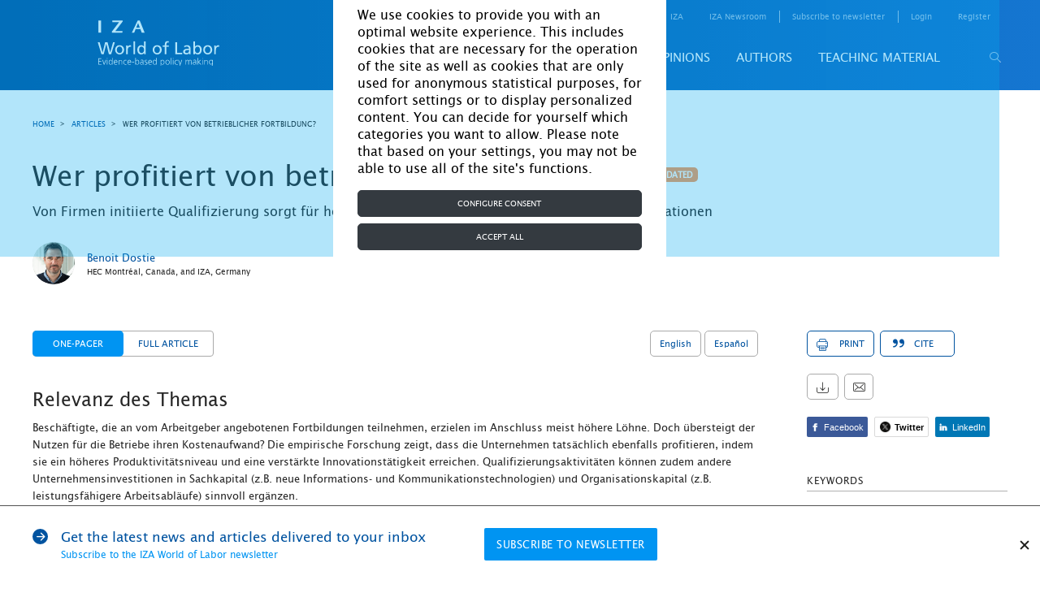

--- FILE ---
content_type: text/html; charset=UTF-8
request_url: https://wol.iza.org/articles/who-benefits-from-firm-sponsored-training/lang/de
body_size: 31078
content:
<!DOCTYPE html>
<html lang="de">
<head>
    <meta http-equiv="content-type" content="text/html; charset="
    UTF-8">
    <meta name="viewport" content="width=device-width, initial-scale=1, maximum-scale=1, user-scalable=no"/>
    <!--[if IE]>
    <meta http-equiv="X-UA-Compatible" content="IE=edge,chrome=1"/>
    <meta http-equiv="cleartype" content="on"/>
    <![endif]-->
    <meta name="HandheldFriendly" content="true"/>
    <meta name="csrf-param" content="_csrf-frontend">
    <meta name="csrf-token" content="btvoZr1EHObzyuYbN_5hepjtgfMhidoVLsydJYxwaK0Eg6Uy-ydprrj9gVRhqwdNoYDvxUTsrmNh_stA3ydFng==">
    <title id="title-document">IZA World of Labor - Wer profitiert von
                    betrieblicher Fortbildung?</title>
    <link rel="apple-touch-icon" sizes="57x57" href="/images/favicon/apple-icon-57x57.png">
    <link rel="apple-touch-icon" sizes="60x60" href="/images/favicon/apple-icon-60x60.png">
    <link rel="apple-touch-icon" sizes="72x72" href="/images/favicon/apple-icon-72x72.png">
    <link rel="apple-touch-icon" sizes="76x76" href="/images/favicon/apple-icon-76x76.png">
    <link rel="apple-touch-icon" sizes="114x114" href="/images/favicon/apple-icon-114x114.png">
    <link rel="apple-touch-icon" sizes="120x120" href="/images/favicon/apple-icon-120x120.png">
    <link rel="apple-touch-icon" sizes="144x144" href="/images/favicon/apple-icon-144x144.png">
    <link rel="apple-touch-icon" sizes="152x152" href="/images/favicon/apple-icon-152x152.png">
    <link rel="apple-touch-icon" sizes="180x180" href="/images/favicon/apple-icon-180x180.png">
    <link rel="icon" type="image/png" sizes="192x192" href="/images/favicon/android-icon-192x192.png">
    <link rel="icon" type="image/png" sizes="32x32" href="/images/favicon/favicon-32x32.png">
    <link rel="icon" type="image/png" sizes="96x96" href="/images/favicon/favicon-96x96.png">
    <link rel="icon" type="image/png" sizes="16x16" href="/images/favicon/favicon-16x16.png">
    <link rel="manifest" href="/images/favicon/manifest.json">
    <!--    <link rel="stylesheet" href="https://cdn.jsdelivr.net/npm/bootstrap@4.5.3/dist/css/bootstrap.min.css" integrity="sha384-TX8t27EcRE3e/ihU7zmQxVncDAy5uIKz4rEkgIXeMed4M0jlfIDPvg6uqKI2xXr2" crossorigin="anonymous">-->
    <!--    <link rel="stylesheet" href="https://cdn.jsdelivr.net/npm/bootstrap@4.5.3/dist/css/bootstrap.min.css" integrity="sha384-TX8t27EcRE3e/ihU7zmQxVncDAy5uIKz4rEkgIXeMed4M0jlfIDPvg6uqKI2xXr2" crossorigin="anonymous">-->
    <meta name="msapplication-TileColor" content="#ffffff">
    <meta name="msapplication-TileImage" content="/images/favicon/ms-icon-144x144.png">
    <meta name="theme-color" content="#ffffff">
    <script type="text/javascript" async defer
            src="https://apis.google.com/js/platform.js?publisherid=116017394173863766515"></script>
    <script async="" src="https://www.googletagmanager.com/gtag/js?id=GTM-5K3G23"></script>
    <meta name="twitter:card" content="summary_large_image">
<meta name="twitter:site" content="@izaworldoflabor">
<meta name="twitter:title" content="Who benefits from firm-sponsored
                    training?">
<meta name="twitter:description" content="Von Firmen initiierte Qualifizierung sorgt für
                        höhere Löhne, Produktivitätsgewinne und mehr Innovationen">
<meta name="twitter:image" content="https://wol.iza.org/uploads/articles/548/images/IZAWOL.145.ga.de.png">
<meta property="og:title" content="Who benefits from firm-sponsored
                    training?">
<meta property="og:image" content="https://wol.iza.org/uploads/articles/548/images/IZAWOL.145.ga.de.png">
<meta property="og:type" content="article">
<meta name="keywords" content="firm-sponsored training wages productivity innovation complementarity human capital">
<meta name="description" content="Von Firmen initiierte Qualifizierung sorgt für
                        höhere Löhne, Produktivitätsgewinne und mehr Innovationen">
<meta name="citation_journal_title" content="IZA World of Labor">
<meta name="citation_doi" content="10.15185/izawol.145">
<meta name="citation_title" content="Wer profitiert von
                    betrieblicher Fortbildung?">
<meta name="citation_publication_date" content="2020-07-22">
<meta name="citation_author" content="Dostie, Benoit ">
<meta name="citation_pdf_url" content="https://wol.iza.org/uploads/articles/548/pdfs/who-benefits-from-firm-sponsored-training.pdf">
<link href="https://wol.iza.org/articles/who-benefits-from-firm-sponsored-training/long" rel="canonical">
<link href="/css/leaflet.css" rel="stylesheet">
<link href="/css/site.css" rel="stylesheet">
<link href="/css/bootstrap-custom.min.css" rel="stylesheet">    <script type="application/javascript">
        function acceptGA() {
            window.dataLayer = window.dataLayer || [];

            function gtag() {
                dataLayer.push(arguments);
            }

            gtag('js', new Date());
            gtag('config', 'GTM-5K3G23');
            <!-- Google Tag Manager -->
            // (function(w,d,s,l,i){w[l]=w[l]||[];w[l].push({'gtm.start':
            //         new Date().getTime(),event:'gtm.js'});var f=d.getElementsByTagName(s)[0],
            //     j=d.createElement(s),dl=l!='dataLayer'?'&l='+l:'';j.async=true;j.src=
            //     'https://www.googletagmanager.com/gtm.js?id='+i+dl;f.parentNode.insertBefore(j,f);
            // })(window,document,'script','dataLayer','GTM-5K3G23');
            <!-- End Google Tag Manager -->
        }

        function declineGA() {

        }
    </script>
</head>
<body>


<div id="cookie-bar"
     style="display: none; position: fixed; inset: 0px; background-color: rgba(0, 170, 238, 0.3); z-index: 9000;">
    <div style="display: flex; height: 100%; width: 100%; justify-items: center; align-items: center;">
        <div class="container col-10 col-sm-6 col-md-6 col-lg-5 col-xl-4" style="background-color: white;">
            <div class="row">
                <div id="cookiebar" style="display: block">
                    <div class="container">
                        <div class="row justify-content-center">
                            <div class="col-12 mt-2"
                                 style="font-size: 16px !important; color: black !important; margin-top: 0.5rem;">
                                We use cookies to provide you with an optimal website experience. This includes cookies
                                that are necessary for the operation of the site as well as cookies that are only used
                                for anonymous statistical purposes, for comfort settings or to display personalized
                                content. You can decide for yourself which categories you want to allow. Please note
                                that based on your settings, you may not be able to use all of the site's functions.
                            </div>

                            <div class="col-12 mt-3 mb-2"
                                 style="margin-top: 1rem!important; margin-bottom: 0.5rem!important;">
                                <button type="button" class="btn btn-dark btn-block" data-toggle="modal"
                                        data-target="#configureCookieConsent" tabindex="1"
                                        style="color: #fff; background-color: #343a40; border-color: #343a40; display: block; width: 100%;">
                                    Configure consent
                                </button>
                            </div>

                            <div class="col-12 mb-2" style="margin-bottom: 0.5rem!important;">
                                <button id="acceptAllbtn" type="button" class="btn btn-dark btn-block"
                                        onclick="acceptAll()" tabindex="2"
                                        style="color: #fff; background-color: #343a40; border-color: #343a40; display: block; width: 100%;">
                                    Accept all
                                </button>
                            </div>
                        </div>
                    </div>
                </div>
            </div>

            <div class="modal fade" data-keyboard="false" data-backdrop="static" id="configureCookieConsent"
                 tabindex="-1" role="dialog" aria-labelledby="modalTitle" aria-hidden="true">
                <div class="modal-dialog" role="document">
                    <div class="modal-content">
                        <div class="modal-header justify-content-center">
                            <h5 class="modal-title" id="modalTitle" style="font-size: 16px">Cookie settings</h5>
                        </div>

                        <div class="modal-body">
                            <div class="form-check" id="necessary">
                                <input class="form-check-input" checked="" disabled="" type="checkbox"
                                       id="necessaryCheck">
                                <span class="checkbox-icon-wrapper">
                                    <svg class="svg-inline--fa fa-check fa-w-16 checkbox-icon fa-fw" aria-hidden="true"
                                         focusable="false" data-prefix="fas" data-icon="check" role="img"
                                         xmlns="http://www.w3.org/2000/svg" viewBox="0 0 512 512" data-fa-i2svg=""><path
                                            fill="currentColor"
                                            d="M173.898 439.404l-166.4-166.4c-9.997-9.997-9.997-26.206 0-36.204l36.203-36.204c9.997-9.998 26.207-9.998 36.204 0L192 312.69 432.095 72.596c9.997-9.997 26.207-9.997 36.204 0l36.203 36.204c9.997 9.997 9.997 26.206 0 36.204l-294.4 294.401c-9.998 9.997-26.207 9.997-36.204-.001z"></path></svg>
                                    <!-- <span class="checkbox-icon fas fa-fw fa-check"></span> Font Awesome fontawesome.com -->
                                </span>
                                <label class="form-check-label" for="necessaryCheck"
                                       style="font-size: 16px !important; color: black;">
                                    Necessary
                                </label>
                            </div>
                            <p>These necessary cookies are required to activate the core functionality of the website.
                                An opt-out from these technologies is not available.</p>
                            <div class="collapse-box">
                                <div class="collapse-group">
                                    <div class="collapse-group">
                                        <a href="#grecaptcha" aria-controls="collapseLaravel" data-toggle="collapse"
                                           aria-expanded="false">
                                            <span style="font-size: 16px;">_GRECAPTCHA</span>
                                        </a>
                                        <div id="grecaptcha" class="collapse">
                                            <div class="card-block">
                                                This is a functional cookie, which protects our site from spam enquiries
                                                on subscription and registration forms. Duration - session
                                            </div>
                                        </div>
                                    </div>
                                    <a href="#csrfFrontend" aria-controls="collapseCB" data-toggle="collapse"
                                       aria-expanded="false">
                                        <span style="font-size: 16px;">_csrf-frontend</span>
                                    </a>
                                    <div id="csrfFrontend" class="collapse">
                                        <div class="card-block">
                                            Protection from csrf attacks. Contains a token that stores encoded
                                            information about user. This cookie is destroyed after browser is closed
                                        </div>
                                    </div>
                                </div>

                                <div class="collapse-group">
                                    <a href="#closeSubscribe" aria-controls="collapseXsrf" data-toggle="collapse"
                                       aria-expanded="false">
                                        <span style="font-size: 16px;">close_subscribe</span>
                                    </a>
                                    <div id="closeSubscribe" class="collapse">
                                        <div class="card-block">
                                            Contains information that user will not see a news subscription popup.
                                            Expirey: One month
                                        </div>
                                    </div>
                                </div>

                                <div class="collapse-group">
                                    <a href="#cookiesNotice" aria-controls="collapseXsrf" data-toggle="collapse"
                                       aria-expanded="false">
                                        <span style="font-size: 16px;">cookies_notice</span>
                                    </a>
                                    <div id="cookiesNotice" class="collapse">
                                        <div class="card-block">
                                            Contains information about cookies on this website, including web analysis
                                            cookies. Expirey: One month
                                        </div>
                                    </div>
                                </div>

                                <div class="collapse-group">
                                    <a href="#advancedFrontend" aria-controls="collapseXsrf" data-toggle="collapse"
                                       aria-expanded="false">
                                        <span style="font-size: 16px;">advanced-frontend</span>
                                    </a>
                                    <div id="advancedFrontend" class="collapse">
                                        <div class="card-block">
                                            Internal cookie which is used to define user in system, login functional in
                                            user’s account. Expires after current browser session
                                        </div>
                                    </div>
                                </div>

                                <div class="collapse-group">
                                    <a href="#identityFrontend" aria-controls="collapseXsrf" data-toggle="collapse"
                                       aria-expanded="false">
                                        <span style="font-size: 16px;">_identity-frontend</span>
                                    </a>
                                    <div id="identityFrontend" class="collapse">
                                        <div class="card-block">
                                            Internal cookie which is used for currently logged user to identify user in
                                            system. Expirey: One month
                                        </div>
                                    </div>
                                </div>
                            </div>
                            <hr class="mt-4">
                            <div class="form-check">
                                <input id="analytics" class="form-check-input" type="checkbox">
                                <span class="checkbox-icon-wrapper">
                                    <svg class="svg-inline--fa fa-check fa-w-16 checkbox-icon fa-fw" aria-hidden="true"
                                         focusable="false" data-prefix="fas" data-icon="check" role="img"
                                         xmlns="http://www.w3.org/2000/svg" viewBox="0 0 512 512" data-fa-i2svg=""><path
                                            fill="currentColor"
                                            d="M173.898 439.404l-166.4-166.4c-9.997-9.997-9.997-26.206 0-36.204l36.203-36.204c9.997-9.998 26.207-9.998 36.204 0L192 312.69 432.095 72.596c9.997-9.997 26.207-9.997 36.204 0l36.203 36.204c9.997 9.997 9.997 26.206 0 36.204l-294.4 294.401c-9.998 9.997-26.207 9.997-36.204-.001z"></path></svg>
                                    <!-- <span class="checkbox-icon fas fa-fw fa-check"></span> Font Awesome fontawesome.com -->
                                </span>
                                <label class="form-check-label" for="analytics"
                                       style="font-size: 16px !important; color: black;">
                                    Analytics
                                </label>
                            </div>
                            <p>In order to further improve our offer and our website, we collect anonymous data for
                                statistics and analyses. With the help of these cookies we can, for example, determine
                                the number of visitors and the effect of certain pages on our website and optimize our
                                content.</p>
                            <div class="collapse-box">
                                <div class="collapse-group">
                                    <a href="#ga" aria-controls="collapseGa" data-toggle="collapse"
                                       aria-expanded="false">
                                        <span style="font-size: 16px;">ga</span>
                                    </a>
                                    <div id="ga" class="collapse">
                                        <div class="card-block">
                                            Google Analytics
                                        </div>
                                    </div>
                                </div>
                            </div>
                        </div>

                        <div class="modal-footer">
                            <div class="link-group" style="font-size: 16px !important;">
                                <!--<a href="./imprint">Imprint</a> |--> <a href="./privacy-and-cookie-policy">Privacy
                                Policy</a>
                            </div>

                            <button type="button" class="btn" data-dismiss="modal" onclick="acceptDialog()" style="color: #3c3c3b;
    display: inline-block;
    font-weight: 600;
    text-align: center;
    vertical-align: middle;
    user-select: none;
    background-color: transparent;
    border: 1px solid transparent;
    padding: 0.375rem 0.75rem;
    font-size: 1rem;
    line-height: 1.5;
    border-radius: 0.25rem;
    transition: color .15s ease-in-out,background-color .15s ease-in-out,border-color .15s ease-in-out,box-shadow .15s ease-in-out;">
                                Accept
                            </button>
                        </div>
                    </div>
                </div>
            </div>
        </div>
    </div>
</div>

<div class="holder">

    <div class="overlay js-tab-hidden"></div>

    <div class="wrapper">

        <main class="content">
            <header class="header header-desktop">
    <div class="container">
        <a href="/" class="logo-main">
            <img src="/uploads/settings/logo/logo-main.svg" alt="">        </a>
        <div class="header-content">
            <div class="header-top">
                <nav class="screen_reader_nav">
                    <ul class="screen_reader_link_menu">
                        <li>
                            <a href="#screen_reader_content" class="screen_reader_btn">Skip to main content</a>
                        </li>
                    </ul>
                </nav>
                <nav class="header-menu-top">
    <ul class="header-menu-top-list"><li class="item has-drop"><a href="#">For media</a><ul class="submenu"><li class="item"><a href="/find-a-topic-spokesperson">Find a topic spokesperson</a></li></ul></li><li class=""><a href="https://wol.iza.org/for-contributors">for contributors</a></li><li class="about"><a href="https://wol.iza.org/about"> about</a></li><li class=""><a href="https://wol.iza.org/contact">contact</a></li><li class=""><a href="https://www.iza.org/en" target="blank">IZA</a></li><li class=""><a href="https://newsroom.iza.org/en/" target="blank">IZA Newsroom</a></li><li class="subscribe-link"><a href="https://wol.iza.org/register">subscribe to newsletter</a></li></ul></nav>                <div class="login-registration">
        <ul class="login-registration-list">
        <li class="dropdown dropdown-login">
            <a href="#" class="dropdown-link">Login</a>
<div class="dropdown-widget drop-content">
    <form id="w1" action="/site/login" method="post">
<input type="hidden" name="_csrf-frontend" value="btvoZr1EHObzyuYbN_5hepjtgfMhidoVLsydJYxwaK0Eg6Uy-ydprrj9gVRhqwdNoYDvxUTsrmNh_stA3ydFng==">        <div class="form-line">
            <div class="form-item field-loginform-email required">
<label class="control-label" for="loginform-email">Email</label>
<input type="text" id="loginform-email" class="form-control" name="LoginForm[email]" aria-required="true">

<p class="help-block help-block-error"></p>
</div>        </div>
        <div class="form-line">
            <div class="form-item field-loginform-password required">
<label class="control-label" for="loginform-password">Password</label>
<input type="password" id="loginform-password" class="form-control" name="LoginForm[password]" aria-required="true">

<p class="help-block help-block-error"></p>
</div>        </div>
        <div class="buttons">
            <button type="submit" class="btn-blue" name="login-button">Login</button>            <a class="forgot-link" href="/reset">forgot your password?</a>        </div>
        <div class="form-group field-loginform-rememberme">
<div class="checkbox">
<label for="loginform-rememberme">
<input type="hidden" name="LoginForm[rememberMe]" value="0"><input type="checkbox" id="loginform-rememberme" name="LoginForm[rememberMe]" value="1" checked>
Remember Me
</label>
<p class="help-block help-block-error"></p>

</div>
</div>    </form></div>
        </li>
        <li class="hide-mobile">
            <a href="/register">register</a>
        </li>
    </ul>
    </div>
            </div>
            <div id="header-bottom-panel" class="header-bottom">
                <nav class="header-menu-bottom">
    <div class="header-menu-bottom-list"><div class="item"><a href="https://wol.iza.org/articles">Articles</a><div class="submenu"><div class="item"><a href="https://wol.iza.org/subject-areas/program-evaluation">Program evaluation</a><div class="submenu"><div class="item"><a href="https://wol.iza.org/subject-areas/occupational-and-classroom-training">Occupational and classroom training</a></div><div class="item"><a href="https://wol.iza.org/subject-areas/wage-subsidies-and-in-work-benefits">Wage subsidies and in-work benefits</a></div><div class="item"><a href="https://wol.iza.org/subject-areas/counseling-sanctioning-and-monitoring">Counseling, sanctioning, and monitoring</a></div><div class="item"><a href="https://wol.iza.org/subject-areas/micro-credits-and-start-up-subsidies">Micro-credits and start-up subsidies</a></div><div class="item"><a href="https://wol.iza.org/subject-areas/child-care-support-early-childhood-education-and-schooling">Child-care support, early childhood education, and schooling</a></div></div></div><div class="item"><a href="https://wol.iza.org/subject-areas/behavioral-and-personnel-economics">Behavioral and personnel economics</a><div class="submenu"><div class="item"><a href="https://wol.iza.org/subject-areas/pay-and-incentives">Pay and incentives</a></div><div class="item"><a href="https://wol.iza.org/subject-areas/organization-and-hierarchies">Organization and hierarchies</a></div><div class="item"><a href="https://wol.iza.org/subject-areas/human-resource-management-practices">Human resource management practices</a></div></div></div><div class="item"><a href="https://wol.iza.org/subject-areas/migration-and-ethnicity">Migration and ethnicity</a><div class="submenu"><div class="item"><a href="https://wol.iza.org/subject-areas/labor-mobility">Labor mobility</a></div><div class="item"><a href="https://wol.iza.org/subject-areas/performance-of-migrants">Performance of migrants</a></div><div class="item"><a href="https://wol.iza.org/subject-areas/implications-of-migration">Implications of migration</a></div><div class="item"><a href="https://wol.iza.org/subject-areas/migration-policy">Migration policy</a></div></div></div><div class="item"><a href="https://wol.iza.org/subject-areas/labor-markets-and-institutions">Labor markets and institutions</a><div class="submenu"><div class="item"><a href="https://wol.iza.org/subject-areas/wage-setting">Wage setting</a></div><div class="item"><a href="https://wol.iza.org/subject-areas/insurance-policies">Insurance policies</a></div><div class="item"><a href="https://wol.iza.org/subject-areas/redistribution-policies">Redistribution policies</a></div><div class="item"><a href="https://wol.iza.org/subject-areas/labor-market-regulation">Labor market regulation</a></div><div class="item"><a href="https://wol.iza.org/subject-areas/entrepreneurship">Entrepreneurship</a></div></div></div><div class="item"><a href="https://wol.iza.org/subject-areas/transition-and-emerging-economies">Transition and emerging economies</a><div class="submenu"><div class="item"><a href="https://wol.iza.org/subject-areas/labor-supply-and-demand">Labor supply and demand</a></div><div class="item"><a href="https://wol.iza.org/subject-areas/gender-issues">Gender issues</a></div><div class="item"><a href="https://wol.iza.org/subject-areas/demographic-change-and-migration">Demographic change and migration</a></div><div class="item"><a href="https://wol.iza.org/subject-areas/institutions-policies-and-labor-market-outcomes">Institutions, policies, and labor market outcomes</a></div></div></div><div class="item"><a href="https://wol.iza.org/subject-areas/development">Development</a><div class="submenu"><div class="item"><a href="https://wol.iza.org/subject-areas/active-labor-market-programs">Active labor market programs</a></div><div class="item"><a href="https://wol.iza.org/subject-areas/microfinance-and-financial-regulations">Microfinance and financial regulations</a></div><div class="item"><a href="https://wol.iza.org/subject-areas/technological-change">Technological change</a></div><div class="item"><a href="https://wol.iza.org/subject-areas/social-insurance">Social insurance</a></div><div class="item"><a href="https://wol.iza.org/subject-areas/skills-and-training-programs">Skills and training programs</a></div></div></div><div class="item"><a href="https://wol.iza.org/subject-areas/environment">Environment</a></div><div class="item"><a href="https://wol.iza.org/subject-areas/education-and-human-capital">Education and human capital</a><div class="submenu"><div class="item"><a href="https://wol.iza.org/subject-areas/economic-returns-to-education">Economic returns to education</a></div><div class="item"><a href="https://wol.iza.org/subject-areas/social-returns-to-education">Social returns to education</a></div><div class="item"><a href="https://wol.iza.org/subject-areas/schooling-and-higher-education">Schooling and higher education</a></div><div class="item"><a href="https://wol.iza.org/subject-areas/vocational-education-training-skills-and-lifelong-learning">Vocational education, training skills, and lifelong learning</a></div></div></div><div class="item"><a href="https://wol.iza.org/subject-areas/demography-family-and-gender">Demography, family, and gender</a><div class="submenu"><div class="item"><a href="https://wol.iza.org/subject-areas/demography">Demography</a></div><div class="item"><a href="https://wol.iza.org/subject-areas/family">Family</a></div><div class="item"><a href="https://wol.iza.org/subject-areas/gender">Gender</a></div><div class="item"><a href="https://wol.iza.org/subject-areas/health">Health</a></div></div></div><div class="item"><a href="https://wol.iza.org/subject-areas/data-and-methods">Data and methods</a><div class="submenu"><div class="item"><a href="https://wol.iza.org/subject-areas/data">Data</a></div><div class="item"><a href="https://wol.iza.org/subject-areas/methods">Methods</a></div></div></div><div class="item"><a href="https://wol.iza.org/subject-areas/country-labor-markets">Country labor markets</a></div><div class="item"><a href="https://wol.iza.org/articles">View all articles</a></div></div></div><div class="item"><a href="https://wol.iza.org/key-topics">Key topics</a><div class="submenu"><div class="item"><a href="https://wol.iza.org/key-topics/ten-years-iza-wol">10 years of IZA World of Labor</a></div><div class="item"><a href="https://wol.iza.org/key-topics/country-labor-markets">Country labor markets</a></div><div class="item"><a href="https://wol.iza.org/key-topics/youth-unemployment">Youth unemployment</a></div><div class="item"><a href="https://wol.iza.org/key-topics/how-should-governments-manage-recessions">How should governments manage recessions?</a></div><div class="item"><a href="https://wol.iza.org/key-topics/workplace-discrimination">Workplace discrimination</a></div><div class="item"><a href="https://wol.iza.org/key-topics/aging-workforce-pensions-reform">The aging workforce and pensions reform</a></div><div class="item"><a href="https://wol.iza.org/key-topics/digitalization-and-big-data">Digital transformation, big data, and the future of work</a></div><div class="item"><a href="https://wol.iza.org/key-topics">View all</a></div></div></div><div class="item"><a href="https://wol.iza.org/opinions">Opinions</a></div><div class="item"><a href="https://wol.iza.org/authors">Authors</a></div><div class="item"><a href="https://wol.iza.org/chapters">Teaching material</a></div></div></nav>                <button id="header-search-button" type="button" class="search-button">
                    <span class="icon-search"></span>
                </button>
                
<div id="search-block" class="search">
    <div class="search-top">
        <form id="w2" class="header-search-form" action="/search" method="post">
<input type="hidden" name="_csrf-frontend" value="btvoZr1EHObzyuYbN_5hepjtgfMhidoVLsydJYxwaK0Eg6Uy-ydprrj9gVRhqwdNoYDvxUTsrmNh_stA3ydFng==">        <div class="search-holder">
            <div class="form-group field-advancedsearchform-search_phrase required">
<label class="control-label" for="advancedsearchform-search_phrase"></label>
<input type="text" id="advancedsearchform-search_phrase" class="header-search-input" name="AdvancedSearchForm[search_phrase]" placeholder="Your search term..." autocomplete="off" autofocus="autofocus" aria-required="true">

<div class="help-block"></div>
</div>            <button type="submit" class="form-search-button"><span class="icon-search"></span></button>        </div>
        </form>        <div class="header-search-dropdown"></div>
    </div>
    <div class="search-bottom">
        <a href="/search/advanced">advanced search</a>
    </div>
    <span id="close-search-button" class="close-button">&times;</span>
</div>
            </div>
        </div>
    </div>
</header>

            <header class="header header-mobile">
    <div class="header-top">
        <a href="/" class="logo-main">
            <img src="/uploads/settings/logo/logo-main.svg" alt="">        </a>
        
<div class="mobile-login drop-content">
    <div class="btn-mobile-icon btn-mobile-login-close"><span class="icon-cross dark"></span></div>
    
<div class="login-registration">
        <ul class="login-registration-list mobile">
        <li class="dropdown dropdown-login">
            <a href="#" class="dropdown-link">Login</a>
<div class="dropdown-widget drop-content">
    <form id="w3" action="/site/login" method="post">
<input type="hidden" name="_csrf-frontend" value="btvoZr1EHObzyuYbN_5hepjtgfMhidoVLsydJYxwaK0Eg6Uy-ydprrj9gVRhqwdNoYDvxUTsrmNh_stA3ydFng==">        <div class="form-line">
            <div class="form-item field-loginform-email required">
<label class="control-label" for="loginform-email">Email</label>
<input type="text" id="loginform-email" class="form-control" name="LoginForm[email]" aria-required="true">

<p class="help-block help-block-error"></p>
</div>        </div>
        <div class="form-line">
            <div class="form-item field-loginform-password required">
<label class="control-label" for="loginform-password">Password</label>
<input type="password" id="loginform-password" class="form-control" name="LoginForm[password]" aria-required="true">

<p class="help-block help-block-error"></p>
</div>        </div>
        <div class="buttons">
            <button type="submit" class="btn-blue" name="login-button">Login</button>            <a class="forgot-link" href="/reset">forgot your password?</a>        </div>
        <div class="form-group field-loginform-rememberme">
<div class="checkbox">
<label for="loginform-rememberme">
<input type="hidden" name="LoginForm[rememberMe]" value="0"><input type="checkbox" id="loginform-rememberme" name="LoginForm[rememberMe]" value="1" checked>
Remember Me
</label>
<p class="help-block help-block-error"></p>

</div>
</div>    </form></div>
        </li>
        <li class="dropdown dropdown-login">
            <a href="#" class="mobile-dropdown-link dropdown-link">register</a>
            <div class="dropdown-widget">
                <form id="w4" action="/register" method="post">
<input type="hidden" name="_csrf-frontend" value="btvoZr1EHObzyuYbN_5hepjtgfMhidoVLsydJYxwaK0Eg6Uy-ydprrj9gVRhqwdNoYDvxUTsrmNh_stA3ydFng==">                <div class="form-line">
                    <div class="form-item field-signuppopupform-first_name required">
<label class="control-label" for="signuppopupform-first_name">First Name</label>
<input type="text" id="signuppopupform-first_name" class="form-control" name="SignupPopupForm[first_name]" aria-required="true">

<p class="help-block help-block-error"></p>
</div>                </div>
                <div class="form-line">
                    <div class="form-item field-signuppopupform-last_name required">
<label class="control-label" for="signuppopupform-last_name">Last Name</label>
<input type="text" id="signuppopupform-last_name" class="form-control" name="SignupPopupForm[last_name]" aria-required="true">

<p class="help-block help-block-error"></p>
</div>                </div>
                <div class="form-line">
                    <div class="form-item field-signuppopupform-email required">
<label class="control-label" for="signuppopupform-email">Email</label>
<input type="text" id="signuppopupform-email" class="form-control" name="SignupPopupForm[email]" aria-required="true">

<p class="help-block help-block-error"></p>
</div>                </div>
                <div class="form-line">
                    <div class="form-item field-signuppopupform-confirm_email required">
<label class="control-label" for="signuppopupform-confirm_email">re-type your email address</label>
<input type="text" id="signuppopupform-confirm_email" class="form-control" name="SignupPopupForm[confirm_email]" aria-required="true">

<p class="help-block help-block-error"></p>
</div>                </div>
                <div class="form-line">
                    <div class="form-item field-signuppopupform-password required">
<label class="control-label" for="signuppopupform-password">Password</label>
<input type="password" id="signuppopupform-password" class="form-control" name="SignupPopupForm[password]" aria-required="true">

<p class="help-block help-block-error"></p>
</div>                </div>
                <div class="form-line">
                    <div class="form-item field-signuppopupform-confirm_password required">
<label class="control-label" for="signuppopupform-confirm_password">re-type your password</label>
<input type="password" id="signuppopupform-confirm_password" class="form-control" name="SignupPopupForm[confirm_password]" aria-required="true">

<p class="help-block help-block-error"></p>
</div>                </div>
                <div class="title-checkboxes form-item">
                    <div class="label-holder">
                        <span class="label-text">areas of interest</span>
                    </div>
                    <div class="select-clear-all">
                        <span class="clear-all">Clear all</span>
                        <span class="select-all">Select all</span>
                        <div class="tooltip-dropdown dropdown left">
                            <div class="icon-question tooltip"></div>
                            <div class="tooltip-content drop-content">
                                <div class="icon-close"></div>
                                <p>Selecting your areas of interest helps us to better understand our audience.</p>
                            </div>
                        </div>
                    </div>
                </div>
                <div class="checkboxes-holder">
                    <div class="grid">
                        <div class="checkboxes">
                            <div class="grid-line four">
                                <div class="form-group field-signuppopupform-items">
<label class="control-label"></label>
<input type="hidden" name="SignupPopupForm[items]" value=""><div id="signuppopupform-items"><div class="grid-item"><div class="form-item"><label class="custom-checkbox"><input type="checkbox" name="SignupPopupForm[items][]" value="373"><span class="label-text">Program evaluation</span></label></div></div>
<div class="grid-item"><div class="form-item"><label class="custom-checkbox"><input type="checkbox" name="SignupPopupForm[items][]" value="379"><span class="label-text">Behavioral and personnel economics</span></label></div></div>
<div class="grid-item"><div class="form-item"><label class="custom-checkbox"><input type="checkbox" name="SignupPopupForm[items][]" value="383"><span class="label-text">Migration and ethnicity</span></label></div></div>
<div class="grid-item"><div class="form-item"><label class="custom-checkbox"><input type="checkbox" name="SignupPopupForm[items][]" value="388"><span class="label-text">Labor markets and institutions</span></label></div></div>
<div class="grid-item"><div class="form-item"><label class="custom-checkbox"><input type="checkbox" name="SignupPopupForm[items][]" value="394"><span class="label-text">Transition and emerging economies</span></label></div></div>
<div class="grid-item"><div class="form-item"><label class="custom-checkbox"><input type="checkbox" name="SignupPopupForm[items][]" value="399"><span class="label-text">Development</span></label></div></div>
<div class="grid-item"><div class="form-item"><label class="custom-checkbox"><input type="checkbox" name="SignupPopupForm[items][]" value="405"><span class="label-text">Environment</span></label></div></div>
<div class="grid-item"><div class="form-item"><label class="custom-checkbox"><input type="checkbox" name="SignupPopupForm[items][]" value="406"><span class="label-text">Education and human capital</span></label></div></div>
<div class="grid-item"><div class="form-item"><label class="custom-checkbox"><input type="checkbox" name="SignupPopupForm[items][]" value="411"><span class="label-text">Demography, family, and gender</span></label></div></div>
<div class="grid-item"><div class="form-item"><label class="custom-checkbox"><input type="checkbox" name="SignupPopupForm[items][]" value="416"><span class="label-text">Data and methods</span></label></div></div>
<div class="grid-item"><div class="form-item"><label class="custom-checkbox"><input type="checkbox" name="SignupPopupForm[items][]" value="449"><span class="label-text">Country labor markets</span></label></div></div></div>

<p class="help-block help-block-error"></p>
</div>                            </div>
                        </div>
                    </div>
                    <div class="form-line">
                        <div class="form-group field-signuppopupform-newsletter">
<div class="checkbox">
<label class="def-checkbox" for="signuppopupform-newsletter">
<input type="hidden" name="SignupPopupForm[newsletter]" value="0"><input type="checkbox" id="signuppopupform-newsletter" name="SignupPopupForm[newsletter]" value="1">
<span class="label-text">I would like to register for the IZA World of Labor newsletter</span>
</label>
<p class="help-block help-block-error"></p>

</div>
</div>                    </div>
                    <div class="form-line">
                        <div class="form-group field-signuppopupform-newsletter_interest">
<div class="checkbox">
<label class="def-checkbox" for="signuppopupform-newsletter_interest">
<input type="hidden" name="SignupPopupForm[newsletter_interest]" value="0"><input type="checkbox" id="signuppopupform-newsletter_interest" name="SignupPopupForm[newsletter_interest]" value="1">
<span class="label-text">I would like to register for the IZA World of Labor article alerts</span>
</label>
<p class="help-block help-block-error"></p>

</div>
</div>                    </div>
                    <div class="form-line">
                        <div class="form-item no-required field-signuppopupform-agree required">
<div class="checkbox">
<label class="def-checkbox" for="signuppopupform-agree">
<input type="hidden" name="SignupPopupForm[agree]" value="0"><input type="checkbox" id="signuppopupform-agree" name="SignupPopupForm[agree]" value="1">
<span class="label-text">I agree to the <a href="/terms-and-conditions">terms and conditions</a> and <a href="/privacy-and-cookie-policy">data usage policy</a></span>
</label>
<p class="help-block help-block-error"></p>

</div>
</div>                    </div>
                </div>

                <button type="submit" class="btn-blue" name="signup-button">Create Account</button>                </form>            </div>
        </li>
    </ul>
    </div></div>

<div class="mobile-search drop-content">
    <div class="btn-mobile-icon btn-mobile-search-close"><span class="icon-cross dark"></span></div>
    
<div id="search-block" class="search">
    <div class="search-top">
        <form id="w5" class="header-search-form" action="/search" method="post">
<input type="hidden" name="_csrf-frontend" value="btvoZr1EHObzyuYbN_5hepjtgfMhidoVLsydJYxwaK0Eg6Uy-ydprrj9gVRhqwdNoYDvxUTsrmNh_stA3ydFng==">        <div class="search-holder">
            <div class="form-group field-advancedsearchform-search_phrase required">
<label class="control-label" for="advancedsearchform-search_phrase"></label>
<input type="text" id="advancedsearchform-search_phrase" class="header-search-input" name="AdvancedSearchForm[search_phrase]" placeholder="Your search term..." autocomplete="off" autofocus="autofocus" aria-required="true">

<div class="help-block"></div>
</div>            <button type="submit" class="form-search-button"><span class="icon-search"></span></button>        </div>
        </form>        <div class="header-search-dropdown"></div>
    </div>
    <div class="search-bottom">
        <a href="/search/advanced">advanced search</a>
    </div>
    <span id="close-search-button" class="close-button">&times;</span>
</div>
</div>

<div class="mobile-menu drop-content">
    
<div id="search-block" class="search">
    <div class="search-top">
        <form id="w6" class="header-search-form" action="/search" method="post">
<input type="hidden" name="_csrf-frontend" value="btvoZr1EHObzyuYbN_5hepjtgfMhidoVLsydJYxwaK0Eg6Uy-ydprrj9gVRhqwdNoYDvxUTsrmNh_stA3ydFng==">        <div class="search-holder">
            <div class="form-group field-advancedsearchform-search_phrase required">
<label class="control-label" for="advancedsearchform-search_phrase"></label>
<input type="text" id="advancedsearchform-search_phrase" class="header-search-input" name="AdvancedSearchForm[search_phrase]" placeholder="Your search term..." autocomplete="off" autofocus="autofocus" aria-required="true">

<div class="help-block"></div>
</div>            <button type="submit" class="form-search-button"><span class="icon-search"></span></button>        </div>
        </form>        <div class="header-search-dropdown"></div>
    </div>
    <div class="search-bottom">
        <a href="/search/advanced">advanced search</a>
    </div>
    <span id="close-search-button" class="close-button">&times;</span>
</div>
    <div class="btn-mobile-login-show"></div>
    <div class="mobile-menu-top">
        <nav class="header-menu-top">
    <ul class="header-menu-top-list"><li class="item has-drop"><a href="#">For media</a><ul class="submenu"><li class="item"><a href="/find-a-topic-spokesperson">Find a topic spokesperson</a></li></ul></li><li class=""><a href="https://wol.iza.org/for-contributors">for contributors</a></li><li class="about"><a href="https://wol.iza.org/about"> about</a></li><li class=""><a href="https://wol.iza.org/contact">contact</a></li><li class=""><a href="https://www.iza.org/en" target="blank">IZA</a></li><li class=""><a href="https://newsroom.iza.org/en/" target="blank">IZA Newsroom</a></li><li class="subscribe-link"><a href="https://wol.iza.org/register">subscribe to newsletter</a></li></ul></nav>                <a href="" class="mobile-auth-button open-mobile-login"><span>login</span></a>
        <a href=""
           class="mobile-auth-button open-mobile-register"><span>register</span></a>
            </div>

    <div class="mobile-menu-section">
        <nav class="header-menu-bottom">
    <div class="header-menu-bottom-list"><div class="item"><a href="https://wol.iza.org/articles">Articles</a><div class="submenu"><div class="item"><a href="https://wol.iza.org/subject-areas/program-evaluation">Program evaluation</a><div class="submenu"><div class="item"><a href="https://wol.iza.org/subject-areas/occupational-and-classroom-training">Occupational and classroom training</a></div><div class="item"><a href="https://wol.iza.org/subject-areas/wage-subsidies-and-in-work-benefits">Wage subsidies and in-work benefits</a></div><div class="item"><a href="https://wol.iza.org/subject-areas/counseling-sanctioning-and-monitoring">Counseling, sanctioning, and monitoring</a></div><div class="item"><a href="https://wol.iza.org/subject-areas/micro-credits-and-start-up-subsidies">Micro-credits and start-up subsidies</a></div><div class="item"><a href="https://wol.iza.org/subject-areas/child-care-support-early-childhood-education-and-schooling">Child-care support, early childhood education, and schooling</a></div></div></div><div class="item"><a href="https://wol.iza.org/subject-areas/behavioral-and-personnel-economics">Behavioral and personnel economics</a><div class="submenu"><div class="item"><a href="https://wol.iza.org/subject-areas/pay-and-incentives">Pay and incentives</a></div><div class="item"><a href="https://wol.iza.org/subject-areas/organization-and-hierarchies">Organization and hierarchies</a></div><div class="item"><a href="https://wol.iza.org/subject-areas/human-resource-management-practices">Human resource management practices</a></div></div></div><div class="item"><a href="https://wol.iza.org/subject-areas/migration-and-ethnicity">Migration and ethnicity</a><div class="submenu"><div class="item"><a href="https://wol.iza.org/subject-areas/labor-mobility">Labor mobility</a></div><div class="item"><a href="https://wol.iza.org/subject-areas/performance-of-migrants">Performance of migrants</a></div><div class="item"><a href="https://wol.iza.org/subject-areas/implications-of-migration">Implications of migration</a></div><div class="item"><a href="https://wol.iza.org/subject-areas/migration-policy">Migration policy</a></div></div></div><div class="item"><a href="https://wol.iza.org/subject-areas/labor-markets-and-institutions">Labor markets and institutions</a><div class="submenu"><div class="item"><a href="https://wol.iza.org/subject-areas/wage-setting">Wage setting</a></div><div class="item"><a href="https://wol.iza.org/subject-areas/insurance-policies">Insurance policies</a></div><div class="item"><a href="https://wol.iza.org/subject-areas/redistribution-policies">Redistribution policies</a></div><div class="item"><a href="https://wol.iza.org/subject-areas/labor-market-regulation">Labor market regulation</a></div><div class="item"><a href="https://wol.iza.org/subject-areas/entrepreneurship">Entrepreneurship</a></div></div></div><div class="item"><a href="https://wol.iza.org/subject-areas/transition-and-emerging-economies">Transition and emerging economies</a><div class="submenu"><div class="item"><a href="https://wol.iza.org/subject-areas/labor-supply-and-demand">Labor supply and demand</a></div><div class="item"><a href="https://wol.iza.org/subject-areas/gender-issues">Gender issues</a></div><div class="item"><a href="https://wol.iza.org/subject-areas/demographic-change-and-migration">Demographic change and migration</a></div><div class="item"><a href="https://wol.iza.org/subject-areas/institutions-policies-and-labor-market-outcomes">Institutions, policies, and labor market outcomes</a></div></div></div><div class="item"><a href="https://wol.iza.org/subject-areas/development">Development</a><div class="submenu"><div class="item"><a href="https://wol.iza.org/subject-areas/active-labor-market-programs">Active labor market programs</a></div><div class="item"><a href="https://wol.iza.org/subject-areas/microfinance-and-financial-regulations">Microfinance and financial regulations</a></div><div class="item"><a href="https://wol.iza.org/subject-areas/technological-change">Technological change</a></div><div class="item"><a href="https://wol.iza.org/subject-areas/social-insurance">Social insurance</a></div><div class="item"><a href="https://wol.iza.org/subject-areas/skills-and-training-programs">Skills and training programs</a></div></div></div><div class="item"><a href="https://wol.iza.org/subject-areas/environment">Environment</a></div><div class="item"><a href="https://wol.iza.org/subject-areas/education-and-human-capital">Education and human capital</a><div class="submenu"><div class="item"><a href="https://wol.iza.org/subject-areas/economic-returns-to-education">Economic returns to education</a></div><div class="item"><a href="https://wol.iza.org/subject-areas/social-returns-to-education">Social returns to education</a></div><div class="item"><a href="https://wol.iza.org/subject-areas/schooling-and-higher-education">Schooling and higher education</a></div><div class="item"><a href="https://wol.iza.org/subject-areas/vocational-education-training-skills-and-lifelong-learning">Vocational education, training skills, and lifelong learning</a></div></div></div><div class="item"><a href="https://wol.iza.org/subject-areas/demography-family-and-gender">Demography, family, and gender</a><div class="submenu"><div class="item"><a href="https://wol.iza.org/subject-areas/demography">Demography</a></div><div class="item"><a href="https://wol.iza.org/subject-areas/family">Family</a></div><div class="item"><a href="https://wol.iza.org/subject-areas/gender">Gender</a></div><div class="item"><a href="https://wol.iza.org/subject-areas/health">Health</a></div></div></div><div class="item"><a href="https://wol.iza.org/subject-areas/data-and-methods">Data and methods</a><div class="submenu"><div class="item"><a href="https://wol.iza.org/subject-areas/data">Data</a></div><div class="item"><a href="https://wol.iza.org/subject-areas/methods">Methods</a></div></div></div><div class="item"><a href="https://wol.iza.org/subject-areas/country-labor-markets">Country labor markets</a></div><div class="item"><a href="https://wol.iza.org/articles">View all articles</a></div></div></div><div class="item"><a href="https://wol.iza.org/key-topics">Key topics</a><div class="submenu"><div class="item"><a href="https://wol.iza.org/key-topics/ten-years-iza-wol">10 years of IZA World of Labor</a></div><div class="item"><a href="https://wol.iza.org/key-topics/country-labor-markets">Country labor markets</a></div><div class="item"><a href="https://wol.iza.org/key-topics/youth-unemployment">Youth unemployment</a></div><div class="item"><a href="https://wol.iza.org/key-topics/how-should-governments-manage-recessions">How should governments manage recessions?</a></div><div class="item"><a href="https://wol.iza.org/key-topics/workplace-discrimination">Workplace discrimination</a></div><div class="item"><a href="https://wol.iza.org/key-topics/aging-workforce-pensions-reform">The aging workforce and pensions reform</a></div><div class="item"><a href="https://wol.iza.org/key-topics/digitalization-and-big-data">Digital transformation, big data, and the future of work</a></div><div class="item"><a href="https://wol.iza.org/key-topics">View all</a></div></div></div><div class="item"><a href="https://wol.iza.org/opinions">Opinions</a></div><div class="item"><a href="https://wol.iza.org/authors">Authors</a></div><div class="item"><a href="https://wol.iza.org/chapters">Teaching material</a></div></div></nav>    </div>
</div>

<div class="header-mobile-buttons">
    <div class="custom-dropdown">
        <div class="btn-mobile-icon btn-mobile-menu-show">
            <span class="icon-burger"><span></span></span>
        </div>
    </div>
</div>

    </div>
</header>


            

<div class="container article-full one-pager-page">
    <div class="mobile-filter-holder custom-tabs-holder">
        <ul class="mobile-filter-list">
            <li><a href="/key-topics">Subject areas</a></li>
            <li><a href="/authors">Authors</a></li>
        </ul>
        <div class="mobile-filter-items custom-tabs">
            <div class="tab-item blue js-tab-hidden expand-more"></div>
            <div class="tab-item blue js-tab-hidden expand-more"></div>
        </div>
    </div>

    <div class="article-buttons-mobile hide-desktop">

        <ul class="article-buttons-list">
            <li>
                                    <a href="/uploads/articles/548/pdfs/who-benefits-from-firm-sponsored-training.one-pager.de.pdf" target="_blank" class="btn-border-blue-middle btn-download with-icon-r">
                        <span class="icon-download"></span>
                    </a>
                            </li>
            <li>
                <a href="" class="btn-border-blue-middle btn-cite with-icon-r">
                    <span class="icon-quote"></span>
                </a>
            </li>
        </ul>

        <ul class="article-buttons-list">
            <li>
                <a target="_blank" href="mailto:?subject=Article from IZA World of Labor&body=I%20think%20that%20you%20would%20be%20interested%20in%20the%20following%20article%20from%20IZA%20World%20of%20Labor.%0D%0A%0D%0AWer%20profitiert%20von%20betrieblicher%20Fortbildung%3F%20-%20https%3A%2F%2Fwol.iza.org%2Farticles%2Fwho-benefits-from-firm-sponsored-training%20by%20Benoit%20%20Dostie%20at%20https%3A%2F%2Fwol.iza.org%2Fauthors%2Fbenoit-dostie%0D%0A%0D%0ADOI%3A%20http%3A%2F%2Fdx.doi.org%2F10.15185%2Fizawol.145.v2%0D%0A%0D%0AElevator%20Pitch%3A%20Besch%C3%A4ftigte%2C%20die%20an%20vom%20Arbeitgeber%20angebotenen%20Fortbildungen%20teilnehmen%2C%20erzielen%20im%20Anschluss%20meist%20h%C3%B6here%20L%C3%B6hne.%20Doch%20%C3%BCbersteigt%20der%20Nutzen%20f%C3%BCr%20die%20Betriebe%20ihren%20Kostenaufwand%3F%20Die%20empirische%20Forschung%20zeigt%2C%20dass%20die%20Unternehmen%20tats%C3%A4chlich%20ebenfalls%20profitieren%2C%20indem%20sie%20ein%20h%C3%B6heres%20Produktivit%C3%A4tsniveau%20und%20eine%20verst%C3%A4rkte%20Innovationst%C3%A4tigkeit%20erreichen.%20Qualifizierungsaktivit%C3%A4ten%20k%C3%B6nnen%20zudem%20andere%20Unternehmensinvestitionen%20in%20Sachkapital%20%28z.B.%20neue%20Informations-%20und%20Kommunikationstechnologien%29%20und%20Organisationskapital%20%28z.B.%20leistungsf%C3%A4higere%20Arbeitsabl%C3%A4ufe%29%20sinnvoll%20erg%C3%A4nzen.

" class="btn-border-gray-middle short">
                    <span class="icon-message"></span>
                </a>
            </li>
            <li>
                <a href="" class="btn-border-gray-middle short btn-print"><span class="icon-print"></span></a>
            </li>
        </ul>
    </div>

    <div class="article-head">
        <div class="breadcrumbs">
            <ul class="breadcrumbs-list"><li><a href="/">Home</a></li>
<li><a href="/articles">articles</a></li>
<li class="active">Wer profitiert von
                    betrieblicher Fortbildung?</li>
</ul>        </div>

        <div class="article-top">
            <h1>
                                Wer profitiert von betrieblicher Fortbildung?                                    <span class="version-label">Updated</span>
                            </h1>
            <h3>Von Firmen initiierte Qualifizierung sorgt für
                        höhere Löhne, Produktivitätsgewinne und mehr Innovationen</h3>
        </div>

        <div class="article-user-list">
                            <div class="article-user">
                    <div class="img-holder img-holder-bg">
                        <a href="https://wol.iza.org/authors/benoit-dostie" class="img" style="background-image: url(/uploads/authors/images/avatar/iza-persname-480.jpg)"></a>
                    </div>

                    <div class="desc">
                        <div class="name">
                            <a href="https://wol.iza.org/authors/benoit-dostie">Benoit  Dostie</a>                        </div>
                        <p>HEC Montréal, Canada, and IZA, Germany</p>
                    </div>

                </div>
                    </div>

    </div>

    <div class="content-inner">
        <div class="content-inner-text">
            <article>
                <div class="article-pagers-holder">
                                            <div class="language-pagers">
                                                            <a href="/articles/who-benefits-from-firm-sponsored-training" class="btn-border-gray-middle color-blue">
                                    <div class="inner">
                                        <span class="text">English</span>
                                    </div>
                                </a>
                                                                                                                                                                                <a href="/articles/who-benefits-from-firm-sponsored-training/lang/es" class="btn-border-gray-middle color-blue">
                                            <div class="inner">
                                                <span class="text">Español</span>
                                            </div>
                                        </a>
                                                                                                                        </div>
                    
                    <div class="article-pagers">
                        <a href="javascript:void(0)" class="active">one-pager</a>
                        <a href="/articles/who-benefits-from-firm-sponsored-training/long" >full article</a>
                    </div>
                </div>

                <div class="main_content">
                    <div class="title_section">
                        <h2>Relevanz des Themas</h2>
                        <p>Beschäftigte, die an vom Arbeitgeber angebotenen
                        Fortbildungen teilnehmen, erzielen im Anschluss meist höhere Löhne. Doch
                        übersteigt der Nutzen für die Betriebe ihren Kostenaufwand? Die empirische
                        Forschung zeigt, dass die Unternehmen tatsächlich ebenfalls profitieren,
                        indem sie ein höheres Produktivitätsniveau und eine verstärkte
                        Innovationstätigkeit erreichen. Qualifizierungsaktivitäten können zudem
                        andere Unternehmensinvestitionen in Sachkapital (z.B. neue Informations- und
                        Kommunikationstechnologien) und Organisationskapital (z.B. leistungsfähigere
                        Arbeitsabläufe) sinnvoll ergänzen.</p>
                    </div>
                                        <figure>
                        <div class="graphical-abstract">
                                                    <img id="izawol.145-figure-000002" data-target="" src="/uploads/articles/548/images/IZAWOL.145.ga.de.png" alt="Anteil der Arbeitskräfte, die an
                        berufsbezogenen Schulungen teilnehmen">
                                                </div>
                    </figure>
                </div>
                                <h2>Wichtige Resultate</h2>
                <div class="article-columns">
                    <div class="clumn">
                                                    <h3>Pro</h3>
                                                                            <p>Arbeitnehmer, die von Unternehmen (mit)finanzierte Schulungen
                                    besuchen, werten ihr Humankapital auf und erzielen höhere
                                    Löhne.</p>
                                                    <p>Von Firmenseite initiierte Fortbildungen steigern die
                                    Produktivität, gemessen am Umsatz oder der Wertschöpfung pro
                                    Mitarbeiter.</p>
                                                    <p>Betriebe, die in Qualifizierung investieren, erreichen eine
                                    bessere Innovationsleistung.</p>
                                                    <p>Größere Unternehmen und Firmen, die in Sach- oder
                                    Organisationskapital investieren, bieten aufgrund von
                                    Komplementaritäten mehr Fortbildung an.</p>
                                                    <p>Unternehmen, die sowohl in Fortbildung als auch in Sach- und
                                    Organisationskapital investieren, können höhere Erträge
                                    erzielen.</p>
                                                                    </div>
                    <div class="clumn">
                                                    <h3>Contra</h3>
                                                                            <p>Vor allem ältere und geringer qualifizierte Arbeitnehmer
                                    erhalten weniger Fortbildungsangebote von
                                Firmenseite.</p>
                                                    <p>Kleinere Unternehmen bevorzugen tendenziell informelle
                                    Fortbildungswege und bieten insgesamt weniger Schulungen an als
                                    größere Unternehmen.</p>
                                                    <p>Es
                                    liegen nur wenige Daten über die Ausbildungskosten vor, so dass
                                    die Rentabilität von Fortbildungsmaßnahmen für Unternehmen nur
                                    schwer gemessen werden kann.</p>
                                                    <p>Es
                                    fehlt an Forschung zu den Auswirkungen der Fortbildung auf
                                    einige wichtige Aspekte der Unternehmensleistung und des
                                    Wohlergehens der Arbeitnehmer.</p>
                                                                    </div>
                </div>

                <div class="authors-main-message">
                    <h2>Kernbotschaft des Autors</h2>
                    Firmenfinanzierte Fortbildung ist eine
                        Investition, die sich für Beschäftigte und Arbeitgeber auszahlen kann.
                        Während Arbeitnehmer durch höhere Löhne und erweiterte Qualifikationen
                        profitieren, gewinnen die Unternehmen aufgrund stärkerer Innovationsleistung
                        und höherer Arbeitsproduktivität. Betriebliche Qualifizierungsmaßnahmen
                        können andere betriebliche Investitionen ergänzen. Aus politischer Sicht
                        stellt die von Unternehmensseite organisierte Fortbildung einen
                        Schlüsselfaktor für das Produktivitätswachstum dar. Deshalb sollten
                        Hindernisse etwa in Form von Informationsdefiziten oder Kreditbeschränkungen
                        für kleinere Unternehmen abgebaut werden.                </div>

                <div class="article-buttons-bottom">
                    <div class="share-buttons">
                        <ul class="share-buttons-list">
                            <li class="share-facebook">
                                <!-- Sharingbutton Facebook -->
                                <a class="resp-sharing-button__link facebook-content" href="" target="_blank" aria-label="Facebook">
                                    <div class="resp-sharing-button resp-sharing-button--facebook resp-sharing-button--medium"><div aria-hidden="true" class="resp-sharing-button__icon resp-sharing-button__icon--solid">
                                            <svg xmlns="http://www.w3.org/2000/svg" viewBox="0 0 24 24"><path d="M18.77 7.46H14.5v-1.9c0-.9.6-1.1 1-1.1h3V.5h-4.33C10.24.5 9.5 3.44 9.5 5.32v2.15h-3v4h3v12h5v-12h3.85l.42-4z"/></svg></div>Facebook</div>
                                </a>
                            </li>
                            <li class="share-twitter">
                                <!-- Sharingbutton Twitter -->
                                <a class="resp-sharing-button__link twitter-content" href="" target="_blank" aria-label="Twitter">
                                     <div style="background: transparent;border: 1px solid #d9d9d9;" class="resp-sharing-button resp-sharing-button--twitter resp-sharing-button--medium"><div style="display: flex;padding-right: 4px;" aria-hidden="true" class="resp-sharing-button__icon resp-sharing-button__icon--solid">
                                     <img width="15" height="15" src="/images/twitter.png"></div><span style="color:#000;font-weight: bold;">Twitter</span></div>
                                </a>
                            </li>
                            <li class="share-ln">
                                <!-- Sharingbutton LinkedIn -->
                                <a class="resp-sharing-button__link linkedin-content" href="" target="_blank" aria-label="LinkedIn">
                                    <div class="resp-sharing-button resp-sharing-button--linkedin resp-sharing-button--medium"><div aria-hidden="true" class="resp-sharing-button__icon resp-sharing-button__icon--solid">
                                            <svg xmlns="http://www.w3.org/2000/svg" viewBox="0 0 24 24"><path d="M6.5 21.5h-5v-13h5v13zM4 6.5C2.5 6.5 1.5 5.3 1.5 4s1-2.4 2.5-2.4c1.6 0 2.5 1 2.6 2.5 0 1.4-1 2.5-2.6 2.5zm11.5 6c-1 0-2 1-2 2v7h-5v-13h5V10s1.6-1.5 4-1.5c3 0 5 2.2 5 6.3v6.7h-5v-7c0-1-1-2-2-2z"/></svg></div>LinkedIn</div>
                                </a>
                            </li>
                        </ul>
                    </div>
                    <div class="extra-buttons">
                        <ul class="article-buttons-list">
                            <li class="show-one-pager-holder">
                                <a href="/articles/who-benefits-from-firm-sponsored-training/long" class="btn-border-light-blue-middle btn-show-one-pager">show full article</a>
                            </li>
                            <li>
                                <a href="" class="btn-border-blue-middle btn-print short">
                                    <div class="inner">
                                        <span class="icon-print"></span>
                                        <span class="text">print</span>
                                    </div>
                                </a>
                            </li>
                            <li>
                                <a href="" class="btn-border-blue-middle btn-cite with-icon-r">
                                    <div class="inner">
                                        <span class="icon-quote"></span>
                                        <span class="text">cite</span>
                                    </div>
                                </a>
                            </li>
                        </ul>

                        <ul class="article-buttons-list">
                            <li>
                                                                    <a href="/uploads/articles/548/pdfs/who-benefits-from-firm-sponsored-training.one-pager.de.pdf" target="_blank" class="btn-border-gray-middle btn-download">
                                        <span class="icon-download"></span>
                                    </a>
                                                            </li>
                            <li>
                                <a target="_blank" href="mailto:?subject=Article from IZA World of Labor&body=I%20think%20that%20you%20would%20be%20interested%20in%20the%20following%20article%20from%20IZA%20World%20of%20Labor.%0D%0A%0D%0AWer%20profitiert%20von%20betrieblicher%20Fortbildung%3F%20-%20https%3A%2F%2Fwol.iza.org%2Farticles%2Fwho-benefits-from-firm-sponsored-training%20by%20Benoit%20%20Dostie%20at%20https%3A%2F%2Fwol.iza.org%2Fauthors%2Fbenoit-dostie%0D%0A%0D%0ADOI%3A%20http%3A%2F%2Fdx.doi.org%2F10.15185%2Fizawol.145.v2%0D%0A%0D%0AElevator%20Pitch%3A%20Besch%C3%A4ftigte%2C%20die%20an%20vom%20Arbeitgeber%20angebotenen%20Fortbildungen%20teilnehmen%2C%20erzielen%20im%20Anschluss%20meist%20h%C3%B6here%20L%C3%B6hne.%20Doch%20%C3%BCbersteigt%20der%20Nutzen%20f%C3%BCr%20die%20Betriebe%20ihren%20Kostenaufwand%3F%20Die%20empirische%20Forschung%20zeigt%2C%20dass%20die%20Unternehmen%20tats%C3%A4chlich%20ebenfalls%20profitieren%2C%20indem%20sie%20ein%20h%C3%B6heres%20Produktivit%C3%A4tsniveau%20und%20eine%20verst%C3%A4rkte%20Innovationst%C3%A4tigkeit%20erreichen.%20Qualifizierungsaktivit%C3%A4ten%20k%C3%B6nnen%20zudem%20andere%20Unternehmensinvestitionen%20in%20Sachkapital%20%28z.B.%20neue%20Informations-%20und%20Kommunikationstechnologien%29%20und%20Organisationskapital%20%28z.B.%20leistungsf%C3%A4higere%20Arbeitsabl%C3%A4ufe%29%20sinnvoll%20erg%C3%A4nzen.

" class="btn-border-gray-middle short">
                                    <span class="icon-message"></span>
                                </a>
                            </li>
                        </ul>
                    </div>
                </div>
            </article>
        </div>
        <aside class="sidebar-right">

            <div class="article-buttons-sidebar hide-mobile">
                <ul class="article-buttons-list">
                    <li>
                        <a href="" class="btn-border-blue-middle short btn-print">
                            <div class="inner">
                                <span class="icon-print"></span>
                                <span class="text">print</span>
                            </div>
                        </a>
                    </li>
                    <li>
                        <a href="" class="btn-border-blue-middle btn-cite with-icon">
                            <div class="inner">
                                <span class="icon-quote"></span>
                                <span>cite</span>
                            </div>
                        </a>
                    </li>
                </ul>
                <ul class="article-buttons-list">
                    <li>                            <a href="/uploads/articles/548/pdfs/who-benefits-from-firm-sponsored-training.one-pager.de.pdf?v=1" target="_blank" class="btn-border-gray-middle btn-download">
                                <span class="icon-download"></span>
                            </a>
                                            </li>
                    <li>
                        <a target="_blank" href="mailto:?subject=Article from IZA World of Labor&body=I%20think%20that%20you%20would%20be%20interested%20in%20the%20following%20article%20from%20IZA%20World%20of%20Labor.%0D%0A%0D%0AWer%20profitiert%20von%20betrieblicher%20Fortbildung%3F%20-%20https%3A%2F%2Fwol.iza.org%2Farticles%2Fwho-benefits-from-firm-sponsored-training%20by%20Benoit%20%20Dostie%20at%20https%3A%2F%2Fwol.iza.org%2Fauthors%2Fbenoit-dostie%0D%0A%0D%0ADOI%3A%20http%3A%2F%2Fdx.doi.org%2F10.15185%2Fizawol.145.v2%0D%0A%0D%0AElevator%20Pitch%3A%20Besch%C3%A4ftigte%2C%20die%20an%20vom%20Arbeitgeber%20angebotenen%20Fortbildungen%20teilnehmen%2C%20erzielen%20im%20Anschluss%20meist%20h%C3%B6here%20L%C3%B6hne.%20Doch%20%C3%BCbersteigt%20der%20Nutzen%20f%C3%BCr%20die%20Betriebe%20ihren%20Kostenaufwand%3F%20Die%20empirische%20Forschung%20zeigt%2C%20dass%20die%20Unternehmen%20tats%C3%A4chlich%20ebenfalls%20profitieren%2C%20indem%20sie%20ein%20h%C3%B6heres%20Produktivit%C3%A4tsniveau%20und%20eine%20verst%C3%A4rkte%20Innovationst%C3%A4tigkeit%20erreichen.%20Qualifizierungsaktivit%C3%A4ten%20k%C3%B6nnen%20zudem%20andere%20Unternehmensinvestitionen%20in%20Sachkapital%20%28z.B.%20neue%20Informations-%20und%20Kommunikationstechnologien%29%20und%20Organisationskapital%20%28z.B.%20leistungsf%C3%A4higere%20Arbeitsabl%C3%A4ufe%29%20sinnvoll%20erg%C3%A4nzen.

" class="btn-border-gray-middle short">
                            <span class="icon-message"></span>
                        </a>
                    </li>
                </ul>
            </div>

            <div class="sidebar-widget sidebar-widget-share-buttons">
                <div class="share-buttons">
                    <ul class="share-buttons-list">
                        <li class="share-facebook">
                            <!-- Sharingbutton Facebook -->
                            <a class="resp-sharing-button__link facebook-content" href="" target="_blank" aria-label="Facebook">
                                <div class="resp-sharing-button resp-sharing-button--facebook resp-sharing-button--medium"><div aria-hidden="true" class="resp-sharing-button__icon resp-sharing-button__icon--solid">
                                        <svg xmlns="http://www.w3.org/2000/svg" viewBox="0 0 24 24"><path d="M18.77 7.46H14.5v-1.9c0-.9.6-1.1 1-1.1h3V.5h-4.33C10.24.5 9.5 3.44 9.5 5.32v2.15h-3v4h3v12h5v-12h3.85l.42-4z"/></svg></div>Facebook</div>
                            </a>
                        </li>
                        <li class="share-twitter">
                            <!-- Sharingbutton Twitter -->
                            <a class="resp-sharing-button__link twitter-content" href="" target="_blank" aria-label="Twitter">
                                 <div style="background: transparent;border: 1px solid #d9d9d9;" class="resp-sharing-button resp-sharing-button--twitter resp-sharing-button--medium"><div style="display: flex;padding-right: 4px;" aria-hidden="true" class="resp-sharing-button__icon resp-sharing-button__icon--solid">
                                 <img width="15" height="15" src="/images/twitter.png"></div><span style="color:#000;font-weight: bold;">Twitter</span></div>
                            </a>
                        </li>
                        <li class="share-ln">
                            <!-- Sharingbutton LinkedIn -->
                            <a class="resp-sharing-button__link linkedin-content" href="" target="_blank" aria-label="LinkedIn">
                                <div class="resp-sharing-button resp-sharing-button--linkedin resp-sharing-button--medium"><div aria-hidden="true" class="resp-sharing-button__icon resp-sharing-button__icon--solid">
                                        <svg xmlns="http://www.w3.org/2000/svg" viewBox="0 0 24 24"><path d="M6.5 21.5h-5v-13h5v13zM4 6.5C2.5 6.5 1.5 5.3 1.5 4s1-2.4 2.5-2.4c1.6 0 2.5 1 2.6 2.5 0 1.4-1 2.5-2.6 2.5zm11.5 6c-1 0-2 1-2 2v7h-5v-13h5V10s1.6-1.5 4-1.5c3 0 5 2.2 5 6.3v6.7h-5v-7c0-1-1-2-2-2z"/></svg></div>LinkedIn</div>
                            </a>
                        </li>
                    </ul>
                </div>
            </div>

            <div class="sidebar-widget sidebar-widget-keywords">
                <div class="widget-title">Keywords</div>
                <a class="search-keywords-article" href="#">firm-sponsored training</a>, <a class="search-keywords-article" href="#">wages</a>, <a class="search-keywords-article" href="#">productivity</a>, <a class="search-keywords-article" href="#">innovation</a>, <a class="search-keywords-article" href="#">complementarity</a>, <a class="search-keywords-article" href="#">human capital</a>                                <form id="w0" class="keywords-search-form" action="/search" method="post" style="display:none">
<input type="hidden" name="_csrf-frontend" value="btvoZr1EHObzyuYbN_5hepjtgfMhidoVLsydJYxwaK0Eg6Uy-ydprrj9gVRhqwdNoYDvxUTsrmNh_stA3ydFng==">                <div class="form-group field-advancedsearchform-search_phrase required">
<label class="control-label" for="advancedsearchform-search_phrase">Search Phrase</label>
<input type="text" id="advancedsearchform-search_phrase" class="form-control" name="AdvancedSearchForm[search_phrase]" aria-required="true">

<div class="help-block"></div>
</div>                </form>            </div>

            
                            <div class="sidebar-widget">
                    <div class="widget-title">Classification</div>
                    
<ul class="classification-list" >
    
<li class="classification-list-item level-1">
    <a href="/subject-areas/program-evaluation">Program evaluation</a>
        
<ul >
    
<li class="classification-list-item level-2">
    <a href="/subject-areas/occupational-and-classroom-training">Occupational and classroom training</a>
    </li></ul>    </li>    
<li class="classification-list-item level-1">
    <a href="/subject-areas/behavioral-and-personnel-economics">Behavioral and personnel economics</a>
        
<ul >
    
<li class="classification-list-item level-2">
    <a href="/subject-areas/human-resource-management-practices">Human resource management practices</a>
    </li></ul>    </li>    
<li class="classification-list-item level-1">
    <a href="/subject-areas/education-and-human-capital">Education and human capital</a>
        
<ul >
    
<li class="classification-list-item level-2">
    <a href="/subject-areas/vocational-education-training-skills-and-lifelong-learning">Vocational education, training skills, and lifelong learning</a>
    </li></ul>    </li></ul>                                    </div>
            
            <div class="sidebar-widget sidebar-widget-evidence-map">
                <a href="/articles/who-benefits-from-firm-sponsored-training/map">
                    <div id="map-mini"></div>
                    <div class="caption">
                        <div class="title">Evidence map</div>
                        <span class="icon-arrow-square-blue">
                            <span class="path1"></span><span class="path2"></span><span class="path3"></span>
                        </span>
                    </div>
                </a>
            </div>

            <div class="sidebar-widget sidebar-widget-articles-references">
                <ul class="sidebar-accrodion-list">

                    
                                                
                                                    <li class="sidebar-accrodion-item sidebar-articles-item is-open">
                                <a href="" class="title">Related Articles</a>
                                <div class="text">
                                    <ul class="sidebar-news-list">
                                                                                    <li>
                                                <h3><a href="/articles/is-training-effective-for-older-workers">Is training effective for older
                    workers?</a></h3>
                                                <div class="writers">
                                                                                                            <span class="writer-item"><a href="https://wol.iza.org/authors/matteo-picchio">Matteo  Picchio</a></span>
                                                                                                    </div>
                                            </li>
                                                                            <li>
                                                <h3><a href="/articles/innovation-and-employment-in-the-era-of-artificial-intelligence">Innovation and employment in the era of artificial intelligence</a></h3>
                                                <div class="writers">
                                                                                                            <span class="writer-item"><a href="https://wol.iza.org/authors/marco-vivarelli">Marco  Vivarelli</a></span>
                                                                                                            <span class="writer-item"><a href="https://wol.iza.org/authors/guillermo-arenas-diaz">Guillermo  Arenas Díaz</a></span>
                                                                                                    </div>
                                            </li>
                                                                            <li>
                                                <h3><a href="/articles/importance-of-informal-learning-at-work">The importance of informal learning at work</a></h3>
                                                <div class="writers">
                                                                                                            <span class="writer-item"><a href="https://wol.iza.org/authors/andries-degrip">Andries  De Grip</a></span>
                                                                                                    </div>
                                            </li>
                                                                            <li>
                                                <h3><a href="/articles/how-is-new-technology-changing-job-design">How is new technology changing job
                    design?</a></h3>
                                                <div class="writers">
                                                                                                            <span class="writer-item"><a href="https://wol.iza.org/authors/michael-gibbs">Michael  Gibbs</a></span>
                                                                                                            <span class="writer-item"><a href="https://wol.iza.org/authors/sergei-bazylik">Sergei  Bazylik</a></span>
                                                                                                    </div>
                                            </li>
                                                                    </ul>
                                        </div>
                            </li>
                                            
                                                <li class="sidebar-accrodion-item">
                            <a href="" class="title">Further reading</a>
                            <div class="text">
                                <ul class="further-reading-list">
                                            <li>
                                            <a href="">Frazis et al. (2000)</a>
                                            <div class="icon-exclamatory-circle rel-tooltip"></div>
                                            <div class="further-reading-info">
        <a href="http://dx.doi.org/10.1177/001979390005300305" target="_blank">Frazis, H., Gittleman, M., Joyce, M. "Correlates of
                  training: An analysis using both employer and employee
                  characteristics" <i>Industrial and
                  Labor Relations Review</i> 53:3 (2000): 443–462.</a>                                            </div>
                                        </li>
                                                                        <li>
                                            <a href="">Loewenstein and Spletzer (1999)</a>
                                            <div class="icon-exclamatory-circle rel-tooltip"></div>
                                            <div class="further-reading-info">
        <a href="http://dx.doi.org/10.1016/S0147-9121(99)18030-0" target="_blank">Loewenstein, M., Spletzer, J. "Formal and
                  informal training: Evidence from the NLSY" In: Polachek, S., Tatsiramos, K. (eds). <i>Research in Labor
                  Economics Volume 18</i>. Bingley: Emerald Group, 1999.</a>                                            </div>
                                        </li>
                                                                </ul>
                                </div>
                        </li>
                    
                    
                                                                            <li class="sidebar-accrodion-item key-references-item">
                                <a href="" class="title">Key references</a>
                                <div class="text">
                                                                            <ul class="key-references-list">
                                                                                                                                                                                            <li>
                                                <a href="#izawol.145-biblStruct-000003">[1] Mincer (1962)</a>
                                                <div class="icon-exclamatory-circle rel-tooltip"></div>
                                                <div class="key-references-info">
                                                    <div class="caption"><span class="caption-number">[1]</span><a href="http://dx.doi.org/10.1086/258725" target="_blank">Mincer, J. "On-the-job
                  training: Costs, returns and some implications" <i>Journal of
                  Political Economy</i> 70:5 (1962): 50–79.</a></div>
                                                    <div class="sources">
                                                                                                                    <div class="item"><span class="caption-number">[1]</span><a href="http://www.census.gov/history/www/through_the_decades/overview/1950.html" target="_blank">1950 Census of Population, USA</a></div><div class="item"><span class="caption-number">[2]</span><a href="http://www.census.gov/cps/" target="_blank">Current Population Survey (CPS),
                        USA</a></div>                                                                </div>
                                                    <div class="types">
                                                                                                                    <div class="item"><span class="hide-desktop caption-number">[1]</span>Census/Microcensus data (Micro data) - Cross section</div><div class="item"><span class="hide-desktop caption-number">[2]</span>Survey data (Micro data): Household data - Cross section</div>                                                                </div>
                                                    <div class="methods">Micro-level analysis - Descriptive statistics</div>
                                                    <div class="countries">United States</div>
                                                </div>
                                            </li>
                                                                                                                                                                                        <li>
                                                <a href="#izawol.145-biblStruct-000004">[2] Nadelkosko and Quintini (2018)</a>
                                                <div class="icon-exclamatory-circle rel-tooltip"></div>
                                                <div class="key-references-info">
                                                    <div class="caption"><span class="caption-number">[2]</span><a href="http://dx.doi.org/10.1787/1815199X" target="_blank">Nadelkosko, L., Quintini, G. <i>Automation, Skills
                  Use and Training</i> OECD Social,
                  Employment and Migration Working Paper No.202, 2018.</a></div>
                                                    <div class="sources">
                                                                                                                    <div class="item"><span class="caption-number">[1]</span><a href="https://www.oecd.org/skills/piaac/" target="_blank">Survey of Adult Skills (PIAAC)</a></div>                                                                </div>
                                                    <div class="types">
                                                                                                                    <div class="item"><span class="hide-desktop caption-number">[1]</span>Survey data (Micro data): Household data - Cross section</div>                                                                </div>
                                                    <div class="methods">Micro-level analysis - Regression</div>
                                                    <div class="countries">Australia, Austria, Belgium, Canada, Chile, Croatia, Czech Republic, Denmark, Estonia, Finland, France, Germany, Hungary, Ireland, Israel, Italy, Japan, South Korea, Latvia, Lithuania, Netherlands, New Zealand, Norway, Poland, Portugal, Russia, Singapore, Slovakia, Spain, Sweden, Switzerland, United Kingdom, United States</div>
                                                </div>
                                            </li>
                                                                                                                                                                                        <li>
                                                <a href="#izawol.145-biblStruct-000005">[3] Tamm (2018)</a>
                                                <div class="icon-exclamatory-circle rel-tooltip"></div>
                                                <div class="key-references-info">
                                                    <div class="caption"><span class="caption-number">[3]</span><a href="http://dx.doi.org/10.1016/j.econedurev.2018.09.007" target="_blank">Tamm, M. "Training and
                  changes in job tasks" <i>Economics of
                  Education Review</i> 67 (2018): 137–147.</a></div>
                                                    <div class="sources">
                                                                                                                    <div class="item"><span class="caption-number">[1]</span><a href="http://doku.iab.de/fdz/well/WeLL-Kurzbeschreibung_en.pdf" target="_blank">WeLL Employee Survey for the Project
                        “Further Training as a Part of Lifelong Learning”, Germany</a></div><div class="item"><span class="caption-number">[2]</span><a href="http://doku.iab.de/fdz/well/WeLL-ADIAB-Kurzbeschreibung_en.pdf" target="_blank">WeLL survey data linked to IAB
                        administrative data (WeLL-ADIAB), Germany</a></div>                                                                </div>
                                                    <div class="types">
                                                                                                                    <div class="item"><span class="hide-desktop caption-number">[1]</span>Survey data (Micro data): Household data - Cross section</div><div class="item"><span class="hide-desktop caption-number">[2]</span>Administrative data (Micro data) - Cross section</div>                                                                </div>
                                                    <div class="methods">Micro-level analysis - Regression</div>
                                                    <div class="countries">Germany</div>
                                                </div>
                                            </li>
                                                                                                                                                                                        <li>
                                                <a href="#izawol.145-biblStruct-000006">[4] Acemoglu and Pischke (1999)</a>
                                                <div class="icon-exclamatory-circle rel-tooltip"></div>
                                                <div class="key-references-info">
                                                    <div class="caption"><span class="caption-number">[4]</span><a href="http://dx.doi.org/10.1111/1468-0297.00405" target="_blank">Acemoglu, D., Pischke, J. S. "Beyond Becker:
                  Training in imperfect labour markets" <i>The Economic
                  Journal</i> 109:453 (1999): 112–142.</a></div>
                                                    <div class="sources">
                                                                                                                    <div class="item"><span class="caption-number">[1]</span><a href="http://www.census.gov/cps/" target="_blank">Current Population Survey (CPS),
                        USA</a></div><div class="item"><span class="caption-number">[2]</span><a href="http://www.diw.de/en/diw_02.c.221180.en/research_data_center_soep.html" target="_blank">German Socio-Economic Panel (GSOEP),
                        Research Data Center</a></div>                                                                </div>
                                                    <div class="types">
                                                                                                                    <div class="item"><span class="hide-desktop caption-number">[1]</span>Survey data (Micro data): Household data - Cross section</div><div class="item"><span class="hide-desktop caption-number">[2]</span>Survey data (Micro data): Household data - Longitudinal or Panel</div>                                                                </div>
                                                    <div class="methods">Micro-level analysis - Descriptive statistics</div>
                                                    <div class="countries">United States, Germany</div>
                                                </div>
                                            </li>
                                                                                                                                                                                        <li>
                                                <a href="#izawol.145-biblStruct-000007">[5] Konings and Vanormelingen (2015)</a>
                                                <div class="icon-exclamatory-circle rel-tooltip"></div>
                                                <div class="key-references-info">
                                                    <div class="caption"><span class="caption-number">[5]</span><a href="http://dx.doi.org/10.1162/REST_a_00460" target="_blank">Konings, J., Vanormelingen, S. "The impact of
                  training on productivity and wages: Firm-level evidence" <i>The Review of
                  Economics and Statistics</i> 97:2 (2015): 485–497.</a></div>
                                                    <div class="sources">
                                                                                                                    <div class="item"><span class="caption-number">[1]</span><a href="http://www.bvdinfo.com/en-gb/our-products/company-information/national-products/bel-first" target="_blank">Bel-First Database</a></div>                                                                </div>
                                                    <div class="types">
                                                                                                                    <div class="item"><span class="hide-desktop caption-number">[1]</span>Other - Longitudinal or Panel</div>                                                                </div>
                                                    <div class="methods">Micro-level analysis - Regression</div>
                                                    <div class="countries">Belgium, Luxembourg</div>
                                                </div>
                                            </li>
                                                                                                                                                                                        <li>
                                                <a href="#izawol.145-biblStruct-000008">[6] Zwick (2006)</a>
                                                <div class="icon-exclamatory-circle rel-tooltip"></div>
                                                <div class="key-references-info">
                                                    <div class="caption"><span class="caption-number">[6]</span><a href="http://dx.doi.org/10.1111/j.1468-232X.2006.00412.x" target="_blank">Zwick, T. "The impact of
                  training intensity on establishment productivity" <i>Industrial
                  Relations</i> 45:1 (2006): 26–46.</a></div>
                                                    <div class="sources">
                                                                                                                    <div class="item"><span class="caption-number">[1]</span><a href="http://www.iab.de/en/erhebungen/iab-betriebspanel.aspx" target="_blank">IAB Establishment Panel</a></div>                                                                </div>
                                                    <div class="types">
                                                                                                                    <div class="item"><span class="hide-desktop caption-number">[1]</span>Survey data (Micro data): Other - Longitudinal or Panel</div>                                                                </div>
                                                    <div class="methods">Micro-level analysis - Regression</div>
                                                    <div class="countries">Germany</div>
                                                </div>
                                            </li>
                                                                                                                                                                                        <li>
                                                <a href="#izawol.145-biblStruct-000009">[7] Dostie (2013)</a>
                                                <div class="icon-exclamatory-circle rel-tooltip"></div>
                                                <div class="key-references-info">
                                                    <div class="caption"><span class="caption-number">[7]</span><a href="http://dx.doi.org/10.1086/671186" target="_blank">Dostie, B. "Estimating the
                  returns to firm-sponsored on-the-job and classroom
                  training" <i>Journal of Human
                  Capital</i> 7:2 (2013): 161–189.</a></div>
                                                    <div class="sources">
                                                                                                                    <div class="item"><span class="caption-number">[1]</span><a href="http://www23.statcan.gc.ca/imdb/p2SV.pl?Function=getSurvey&amp;SDDS=2615&amp;lang=en&amp;db=imdb&amp;adm=8&amp;dis=2" target="_blank">Workplace and Employee Survey (WES),
                        Canada</a></div>                                                                </div>
                                                    <div class="types">
                                                                                                                    <div class="item"><span class="hide-desktop caption-number">[1]</span>Survey data (Micro data): Household data - Longitudinal or Panel</div>                                                                </div>
                                                    <div class="methods">Micro-level analysis - Regression</div>
                                                    <div class="countries">Canada</div>
                                                </div>
                                            </li>
                                                                                                                                                                                        <li>
                                                <a href="#izawol.145-biblStruct-000010">[8] Haelermans and Borghans (2012)</a>
                                                <div class="icon-exclamatory-circle rel-tooltip"></div>
                                                <div class="key-references-info">
                                                    <div class="caption"><span class="caption-number">[8]</span><a href="http://dx.doi.org/10.1111/j.1467-8543.2012.00890.x" target="_blank">Haelermans, C., Borghans, L. "Wage effects of
                  on-the-job training: A meta-analysis" <i>British Journal of
                  Industrial Relations</i> 50:3 (2012): 502–528.</a></div>
                                                    <div class="sources">
                                                                                                                                                                                    </div>
                                                    <div class="types">
                                                                                                                                                                                    </div>
                                                    <div class="methods">Micro-level analysis - Meta study</div>
                                                    <div class="countries">United States, United Kingdom, Peru, Kenya, Tanzania, Austria, Belgium, Bulgaria, Croatia, Cyprus, Czech Republic, Denmark, Estonia, Finland, France, Germany, Greece, Hungary, Ireland, Italy, Latvia, Lithuania, Luxembourg, Malta, Netherlands, Poland, Portugal, Romania, Slovakia, Slovenia, Spain, Sweden, New Zealand, Japan, Russia, China, Canada</div>
                                                </div>
                                            </li>
                                                                                                                                                                                        <li>
                                                <a href="#izawol.145-biblStruct-000011">[9] Dearden et al. (2006)</a>
                                                <div class="icon-exclamatory-circle rel-tooltip"></div>
                                                <div class="key-references-info">
                                                    <div class="caption"><span class="caption-number">[9]</span><a href="http://dx.doi.org/10.1111/j.1468-0084.2006.00170.x" target="_blank">Dearden, L., Read, H., Van Reenen, J. "The impact of
                  training on productivity and wages: Evidence from British panel
                  data" <i>Oxford Bulletin of
                  Economics and Statistics</i> 68:4 (2006): 397–421.</a></div>
                                                    <div class="sources">
                                                                                                                    <div class="item"><span class="caption-number">[1]</span><a href="http://discover.ukdataservice.ac.uk/series/?sn=2000026" target="_blank">British Labour Force Survey</a></div><div class="item"><span class="caption-number">[2]</span><a href="http://discovery.nationalarchives.gov.uk/details/r/C18672" target="_blank">Annual Census of Production (ACOP), Office
                        of National Statistics</a></div>                                                                </div>
                                                    <div class="types">
                                                                                                                    <div class="item"><span class="hide-desktop caption-number">[1]</span>Survey data (Micro data): Household data - Longitudinal or Panel</div><div class="item"><span class="hide-desktop caption-number">[2]</span>Census/Microcensus data (Micro data) - Cross section</div>                                                                </div>
                                                    <div class="methods">Micro-level analysis - Regression</div>
                                                    <div class="countries">United Kingdom</div>
                                                </div>
                                            </li>
                                                                                                                                                                                        <li>
                                                <a href="#izawol.145-biblStruct-000012">[10] Almeida and Carneiro (2009)</a>
                                                <div class="icon-exclamatory-circle rel-tooltip"></div>
                                                <div class="key-references-info">
                                                    <div class="caption"><span class="caption-number">[10]</span><a href="http://dx.doi.org/10.1016/j.labeco.2008.06.002" target="_blank">Almeida, R., Carneiro, P. "The return to firm
                  investments in human capital" <i>Labour
                  Economics</i> 16:1 (2009): 97–106.</a></div>
                                                    <div class="sources">
                                                                                                                    <div class="item"><span class="caption-number">[1]</span><a href="http://www.dgaep.gov.pt/index.cfm?OBJID=5fbd4dd0-2786-4913-9643-c29cc4c600fb" target="_blank">Balanço Social</a></div>                                                                </div>
                                                    <div class="types">
                                                                                                                    <div class="item"><span class="hide-desktop caption-number">[1]</span>Census/Microcensus data (Micro data) - Longitudinal or Panel</div>                                                                </div>
                                                    <div class="methods">Micro-level analysis - Regression</div>
                                                    <div class="countries">Portugal</div>
                                                </div>
                                            </li>
                                                                                                                                                                                        <li>
                                                <a href="#izawol.145-biblStruct-000013">[11] Adhvaryu et al. (2018)</a>
                                                <div class="icon-exclamatory-circle rel-tooltip"></div>
                                                <div class="key-references-info">
                                                    <div class="caption"><span class="caption-number">[11]</span><a href="http://dx.doi.org/10.3386/w24313" target="_blank">Adhvaryu, A., Kala, N., Nyshadham, A. <i>The Skills to Pay
                  the Bills: Returns to On-the-Job Soft Skills Training</i> NBER Working
                  Paper No.24313, 2018.</a></div>
                                                    <div class="sources">
                                                                                                                                                                                    </div>
                                                    <div class="types">
                                                                                                                                                                                    </div>
                                                    <div class="methods">Micro-level analysis - Regression</div>
                                                    <div class="countries">India</div>
                                                </div>
                                            </li>
                                                                                                                                                                                        <li>
                                                <a href="#izawol.145-biblStruct-000014">[12] Bauernschuster et al. (2009)</a>
                                                <div class="icon-exclamatory-circle rel-tooltip"></div>
                                                <div class="key-references-info">
                                                    <div class="caption"><span class="caption-number">[12]</span><a href="http://dx.doi.org/10.1086/653713" target="_blank">Bauernschuster, S., Falck, O., Heblich, S. "Training and
                  innovation" <i>Journal of Human
                  Capital</i> 3:4 (2009): 323–353.</a></div>
                                                    <div class="sources">
                                                                                                                    <div class="item"><span class="caption-number">[1]</span><a href="http://www.iab.de/en/erhebungen/iab-betriebspanel.aspx" target="_blank">IAB Establishment Panel</a></div>                                                                </div>
                                                    <div class="types">
                                                                                                                    <div class="item"><span class="hide-desktop caption-number">[1]</span>Survey data (Micro data): Other - Longitudinal or Panel</div>                                                                </div>
                                                    <div class="methods">Micro-level analysis - Regression</div>
                                                    <div class="countries">Germany</div>
                                                </div>
                                            </li>
                                                                                                                                                                                        <li>
                                                <a href="#izawol.145-biblStruct-000015">[13] Dostie (2018)</a>
                                                <div class="icon-exclamatory-circle rel-tooltip"></div>
                                                <div class="key-references-info">
                                                    <div class="caption"><span class="caption-number">[13]</span><a href="http://dx.doi.org/10.1177/0019793917701116" target="_blank">Dostie, B. "The impact of
                  training on innovation" <i>ILR Review</i> 71:1 (2018): 64–87.</a></div>
                                                    <div class="sources">
                                                                                                                                                                                    </div>
                                                    <div class="types">
                                                                                                                                                                                    </div>
                                                    <div class="methods"></div>
                                                    <div class="countries">Canada</div>
                                                </div>
                                            </li>
                                                                                                                                                                                        <li>
                                                <a href="#izawol.145-biblStruct-000016">[14] Bresnahan et al. (2002)</a>
                                                <div class="icon-exclamatory-circle rel-tooltip"></div>
                                                <div class="key-references-info">
                                                    <div class="caption"><span class="caption-number">[14]</span><a href="http://dx.doi.org/10.1162/003355302753399526" target="_blank">Bresnahan, T. F., Brynjolfsson, E., Hitt, L. M. "Information
                  technology, workplace organization, and the demand for skilled
                  labor: Firm-level evidence" <i>The Quarterly
                  Journal of Economics</i> 117:1 (2002): 339–376.</a></div>
                                                    <div class="sources">
                                                                                                                                                                                    </div>
                                                    <div class="types">
                                                                                                                                                                                    </div>
                                                    <div class="methods"></div>
                                                    <div class="countries">United States</div>
                                                </div>
                                            </li>
                                                                        </ul>
                                                <a href="" class="more-link">
                                            <span class="more">More</span>
                                            <span class="less">Less</span>
                                        </a>
                                        </div>
                            </li>
                        
                    
                    
                                                                        <li class="sidebar-accrodion-item">
                            <a href="" class="title">Additional References</a>
                            <div class="text">
                                <ul class="additional-references-list">
                                                                                                                                                                        <li>
                                            <a href="">Arvanitis (2005)</a>
                                                    <div class="icon-exclamatory-circle rel-tooltip"></div>
                                            <div class="additional-references-info">
        <a href="http://dx.doi.org/10.1080/1043859042000226257" target="_blank">Arvanitis, S. "Computerization,
                  workplace organization, skilled labour and firm productivity:
                  Evidence for the Swiss business sector" <i>Economics of
                  Innovation and New Technology</i> 14:4 (2005): 225–249.</a>                                            </div>
                                        </li>
                                                                                                                                                                    <li>
                                            <a href="">Barrett and O’Connell (2001)</a>
                                                    <div class="icon-exclamatory-circle rel-tooltip"></div>
                                            <div class="additional-references-info">
        <a href="http://www.jstor.org/stable/2695995" target="_blank">Barrett, A., O’Connell, P. "Does training
                  generally work? The returns to in-company training" <i>Industrial and
                  Labor Relations Review</i> 54:3 (2001): 647–662.</a>                                            </div>
                                        </li>
                                                                                                                                                                    <li>
                                            <a href="">Bartel (1994)</a>
                                                    <div class="icon-exclamatory-circle rel-tooltip"></div>
                                            <div class="additional-references-info">
        <a href="http://dx.doi.org/10.1111/j.1468-232X.1994.tb00349.x" target="_blank">Bartel, A. P. "Productivity gains
                  from the implementation of employee training programs" <i>Industrial
                  Relations</i> 33:4 (1994): 411–425.</a>                                            </div>
                                        </li>
                                                                                                                                                                    <li>
                                            <a href="">Bartel and Sicherman (1998)</a>
                                                    <div class="icon-exclamatory-circle rel-tooltip"></div>
                                            <div class="additional-references-info">
        <a href="http://dx.doi.org/10.1086/209904" target="_blank">Bartel, A. P., Sicherman, N. "Technological
                  change and the skill acquisition of young workers" <i>Journal of Labor
                  Economics</i> 16:4 (1998): 718–755.</a>                                            </div>
                                        </li>
                                                                                                                                                                    <li>
                                            <a href="">Bassanini (2006)</a>
                                                    <div class="icon-exclamatory-circle rel-tooltip"></div>
                                            <div class="additional-references-info">
        <a href="http://dx.doi.org/10.1080/13504850500400447" target="_blank">Bassanini, A. "Training, wages
                  and employment security: An empirical analysis on European
                  data" <i>Applied Economics
                  Letters</i> 13:8 (2006): 523–527.</a>                                            </div>
                                        </li>
                                                                                                                                                                    <li>
                                            <a href="">Behaghel et al. (2012)</a>
                                                    <div class="icon-exclamatory-circle rel-tooltip"></div>
                                            <div class="additional-references-info">
        <a href="http://dx.doi.org/10.1093/oep/gpr045" target="_blank">Behaghel, L., Caroli, E., Walkowiak, E. "Information and
                  communication technologies and skill upgrading: The role of
                  internal vs external labour markets" <i>Oxford Economic
                  Papers</i> 64:3 (2012): 490–517.</a>                                            </div>
                                        </li>
                                                                                                                                                                    <li>
                                            <a href="">Black and Lynch (2001)</a>
                                                    <div class="icon-exclamatory-circle rel-tooltip"></div>
                                            <div class="additional-references-info">
        <a href="http://dx.doi.org/10.1162/00346530152480081" target="_blank">Black, S. E., Lynch, L. M. "How to compete:
                  The impact of workplace practices and information technology on
                  productivity" <i>The Review of
                  Economics and Statistics</i> 83:3 (2001): 434–445.</a>                                            </div>
                                        </li>
                                                                                                                                                                    <li>
                                            <a href="">Booth et al. (2003)</a>
                                                    <div class="icon-exclamatory-circle rel-tooltip"></div>
                                            <div class="additional-references-info">
        <a href="http://www.jstor.org/stable/3590982" target="_blank">Booth, A. L., Francesconi, M., Zoega, G. "Unions,
                  work-related training, and wages: Evidence for British
                  men" <i>Industrial and
                  Labor Relations Review</i> 57:1 (2003): 68–91.</a>                                            </div>
                                        </li>
                                                                                                                                                                    <li>
                                            <a href="">Conti (2005)</a>
                                                    <div class="icon-exclamatory-circle rel-tooltip"></div>
                                            <div class="additional-references-info">
        <a href="http://dx.doi.org/10.1016/j.labeco.2005.05.007" target="_blank">Conti, G. "Training,
                  productivity and wages in Italy" <i>Labour
                  Economics</i> 12:4 (2005): 557–576.</a>                                            </div>
                                        </li>
                                                                                                                                                                    <li>
                                            <a href="">Dostie (2014)</a>
                                                    <div class="icon-exclamatory-circle rel-tooltip"></div>
                                            <div class="additional-references-info">
        <a href="http://ftp.iza.org/dp8506.pdf" target="_blank">Dostie, B. <i>Innovation,
                  Productivity, and Training</i> IZA Discussion
                  Paper No.8506, 2014.</a>                                            </div>
                                        </li>
                                                                                                                                                                    <li>
                                            <a href="">Dostie (2018)</a>
                                                    <div class="icon-exclamatory-circle rel-tooltip"></div>
                                            <div class="additional-references-info">
        <a href="http://dx.doi.org/10.1177/0019793917701116" target="_blank">Dostie, B. "The impact of
                  training on innovation" <i>ILR Review</i> 71:1 (2018): 64–87.</a>                                            </div>
                                        </li>
                                                                                                                                                                    <li>
                                            <a href="">Dostie and Javdani (Forthcoming)</a>
                                                    <div class="icon-exclamatory-circle rel-tooltip"></div>
                                            <div class="additional-references-info">
        <a href="https://ssrn.com/abstract=3069451" target="_blank">Dostie, B., Javdani, M. "Not for the
                  profit, but for the training? Gender differences in training in
                  the for-profit and non-profit sectors" <i>British Journal of
                  Industrial Relations</i> (Forthcoming).</a>                                            </div>
                                        </li>
                                                                                                                                                                    <li>
                                            <a href="">Dostie and Léger (2014)</a>
                                                    <div class="icon-exclamatory-circle rel-tooltip"></div>
                                            <div class="additional-references-info">
        <a href="https://www.jstor.org/preview-page/10.2307/24365138?seq=1" target="_blank">Dostie, B., Léger, P. -T. "Firm-sponsored
                  classroom training: Is it worth it for older workers?" <i>Canadian Public
                  Policy</i> 40:4 (2014): 377-390.</a>                                            </div>
                                        </li>
                                                                                                                                                                    <li>
                                            <a href="">Frazis and Loewenstein (2005)</a>
                                                    <div class="icon-exclamatory-circle rel-tooltip"></div>
                                            <div class="additional-references-info">
        <a href="http://jhr.uwpress.org/content/XL/2/453.full.pdf+html" target="_blank">Frazis, H., Loewenstein, M. A. "Reexamining the
                  returns to training: Functional form, magnitude, and
                  interpretation" <i>Journal of Human
                  Resources</i> 40:2 (2005): 453–476.</a>                                            </div>
                                        </li>
                                                                                                                                                                    <li>
                                            <a href="">Goux and Maurin (2000)</a>
                                                    <div class="icon-exclamatory-circle rel-tooltip"></div>
                                            <div class="additional-references-info">
        <a href="http://dx.doi.org/10.1016/S0927-5371(99)00023-8" target="_blank">Goux, D., Maurin, E. "Returns to
                  firm-provided training: Evidence from French worker-firm matched
                  data" <i>Labour
                  Economics</i> 7:1 (2000): 1–19.</a>                                            </div>
                                        </li>
                                                                                                                                                                    <li>
                                            <a href="">Heywood et al. (2020)</a>
                                                    <div class="icon-exclamatory-circle rel-tooltip"></div>
                                            <div class="additional-references-info">
        <a href="http://dx.doi.org/10.1093/icc/dtz053" target="_blank">Heywood, J. S., Jirjahn, U., Pfister, A. "Product market
                  competition and employer provided training in Germany" <i>Industrial and
                  Corporate Change</i> 29:2 (2020): 533–556.</a>                                            </div>
                                        </li>
                                                                                                                                                                    <li>
                                            <a href="">Jones et al. (2009)</a>
                                                    <div class="icon-exclamatory-circle rel-tooltip"></div>
                                            <div class="additional-references-info">
        <a href="http://dx.doi.org/10.1111/j.1467-9914.2008.00434.x" target="_blank">Jones, M. K., Jones, R. J., Latreille, P. L., Sloane, P. J. "Training, job
                  satisfaction, and workplace performance in Britain: Evidence
                  from WERS 2004" <i>Labour</i> 23:S1 (2009): 139–175.</a>                                            </div>
                                        </li>
                                                                                                                                                                    <li>
                                            <a href="">Kuckulenz (2007)</a>
                                                    <div class="icon-exclamatory-circle rel-tooltip"></div>
                                            <div class="additional-references-info">
        <a href="https://www.springer.com/gp/book/9783790819670" target="_blank">Kuckulenz, A. "Studies on
                  continuous vocational training in Germany" <i>ZEW Economic
                  Studies</i> (2007).</a>                                            </div>
                                        </li>
                                                                                                                                                                    <li>
                                            <a href="">Loewenstein and Spletzer (1998)</a>
                                                    <div class="icon-exclamatory-circle rel-tooltip"></div>
                                            <div class="additional-references-info">
        <a href="http://dx.doi.org/10.1086/209885" target="_blank">Loewenstein, M. A., Spletzer, J. R. "Dividing the costs
                  and returns to general training" <i>Journal of Labor
                  Economics</i> 16:1 (1998): 142–171.</a>                                            </div>
                                        </li>
                                                                                                                                                                    <li>
                                            <a href="">Lynch (1992)</a>
                                                    <div class="icon-exclamatory-circle rel-tooltip"></div>
                                            <div class="additional-references-info">
        <a href="http://www.jstor.org/stable/2117617" target="_blank">Lynch, L. M. "Private-sector
                  training and the earnings of young workers" <i>The </i> 82:1 (1992): 299–312.</a>                                            </div>
                                        </li>
                                                                                                                                                                    <li>
                                            <a href="">OECD (2000)</a>
                                                    <div class="icon-exclamatory-circle rel-tooltip"></div>
                                            <div class="additional-references-info">
        <a href="http://www.oecd.org/education/skills-beyond-school/41529765.pdf" target="_blank">OECD <i>Literacy in the
                  Information Age: Final Report of the International Adult
                  Literacy Survey</i>. Paris: OECD, 2000.</a>                                            </div>
                                        </li>
                                                                                                                                                                    <li>
                                            <a href="">Regner (2002)</a>
                                                    <div class="icon-exclamatory-circle rel-tooltip"></div>
                                            <div class="additional-references-info">
        <a href="http://dx.doi.org/10.1108/01437720210439665" target="_blank">Regner, H. "The effects of
                  on-the-job training on wages in Sweden" <i>International
                  Journal of Manpower</i> 23:4 (2002): 326–344.</a>                                            </div>
                                        </li>
                                                                                                                                                                    <li>
                                            <a href="">Ruhose et al. (2019)</a>
                                                    <div class="icon-exclamatory-circle rel-tooltip"></div>
                                            <div class="additional-references-info">
        <a href="http://dx.doi.org/10.1016/j.econedurev.2019.05.010" target="_blank">Ruhose, J., Thomsen, S. L., Weilage, I. "The benefits of
                  adult learning: Work-related training, social capital, and
                  earnings" <i>Economics of
                  Education Review</i> 72 (2019): 166–186.</a>                                            </div>
                                        </li>
                                                                                                                                                                    <li>
                                            <a href="">Veum (1995)</a>
                                                    <div class="icon-exclamatory-circle rel-tooltip"></div>
                                            <div class="additional-references-info">
        <a href="http://www.jstor.org/stable/2524358" target="_blank">Veum, J. "Sources of
                  training and their impact on wages" <i>Industrial and
                  Labor Relations Review</i> 48:4 (1995): 812–826.</a>                                            </div>
                                        </li>
                                                                                                                                                                    <li>
                                            <a href="">Wotschack (Forthcoming)</a>
                                                    <div class="icon-exclamatory-circle rel-tooltip"></div>
                                            <div class="additional-references-info">
        <a href="http://dx.doi.org/10.1111/bjir.12503" target="_blank">Wotschack, P. "When do companies
                  train low-skilled workers? The role of institutional
                  arrangements at the company and sectoral level" <i>British Journal of
                  Industrial Relations</i> (Forthcoming).</a>                                            </div>
                                        </li>
                                                                </ul>
                                        <a href="" class="more-link">
                                        <span class="more">More</span>
                                        <span class="less">Less</span>
                                    </a>
                                </div>
                        </li>
                </ul>
            </div>

            <div class="sidebar-widget sidebar-widget-reference-popup dropdown">
                <div class="reference-popup-list-holder drop-content">
                    <div class="reference-popup-list">
                        <div class="icon-close"></div>
                        <div class="reference-popup-list-inner">
                                                                <h3>Further reading</h3>
                                <ul class="further-reading-popup-list">
                                                                                <li>
                                        <a href="http://dx.doi.org/10.1177/001979390005300305" target="_blank">Frazis, H., Gittleman, M., Joyce, M. "Correlates of
                  training: An analysis using both employer and employee
                  characteristics" <i>Industrial and
                  Labor Relations Review</i> 53:3 (2000): 443–462.</a>                                        </li>
                                                                        <li>
                                        <a href="http://dx.doi.org/10.1016/S0147-9121(99)18030-0" target="_blank">Loewenstein, M., Spletzer, J. "Formal and
                  informal training: Evidence from the NLSY" In: Polachek, S., Tatsiramos, K. (eds). <i>Research in Labor
                  Economics Volume 18</i>. Bingley: Emerald Group, 1999.</a>                                        </li>
                                                                </ul>
                            
                                                                                            <h3>Key references</h3>
                                                                                                        <ul class="key-references-popup-list">
                                                                                                                                                                                                                                <li>
            <a href="http://dx.doi.org/10.1086/258725" target="_blank">Mincer, J. "On-the-job
                  training: Costs, returns and some implications" <i>Journal of
                  Political Economy</i> 70:5 (1962): 50–79.</a>                                                <div class="key-reference-in-popup">Key reference: <a href="#izawol.145-biblStruct-000003">[1]</a></div>
                                            </li>
                                                                                                                                                                                                                            <li>
            <a href="http://dx.doi.org/10.1787/1815199X" target="_blank">Nadelkosko, L., Quintini, G. <i>Automation, Skills
                  Use and Training</i> OECD Social,
                  Employment and Migration Working Paper No.202, 2018.</a>                                                <div class="key-reference-in-popup">Key reference: <a href="#izawol.145-biblStruct-000004">[2]</a></div>
                                            </li>
                                                                                                                                                                                                                            <li>
            <a href="http://dx.doi.org/10.1016/j.econedurev.2018.09.007" target="_blank">Tamm, M. "Training and
                  changes in job tasks" <i>Economics of
                  Education Review</i> 67 (2018): 137–147.</a>                                                <div class="key-reference-in-popup">Key reference: <a href="#izawol.145-biblStruct-000005">[3]</a></div>
                                            </li>
                                                                                                                                                                                                                            <li>
            <a href="http://dx.doi.org/10.1111/1468-0297.00405" target="_blank">Acemoglu, D., Pischke, J. S. "Beyond Becker:
                  Training in imperfect labour markets" <i>The Economic
                  Journal</i> 109:453 (1999): 112–142.</a>                                                <div class="key-reference-in-popup">Key reference: <a href="#izawol.145-biblStruct-000006">[4]</a></div>
                                            </li>
                                                                                                                                                                                                                            <li>
            <a href="http://dx.doi.org/10.1162/REST_a_00460" target="_blank">Konings, J., Vanormelingen, S. "The impact of
                  training on productivity and wages: Firm-level evidence" <i>The Review of
                  Economics and Statistics</i> 97:2 (2015): 485–497.</a>                                                <div class="key-reference-in-popup">Key reference: <a href="#izawol.145-biblStruct-000007">[5]</a></div>
                                            </li>
                                                                                                                                                                                                                            <li>
            <a href="http://dx.doi.org/10.1111/j.1468-232X.2006.00412.x" target="_blank">Zwick, T. "The impact of
                  training intensity on establishment productivity" <i>Industrial
                  Relations</i> 45:1 (2006): 26–46.</a>                                                <div class="key-reference-in-popup">Key reference: <a href="#izawol.145-biblStruct-000008">[6]</a></div>
                                            </li>
                                                                                                                                                                                                                            <li>
            <a href="http://dx.doi.org/10.1086/671186" target="_blank">Dostie, B. "Estimating the
                  returns to firm-sponsored on-the-job and classroom
                  training" <i>Journal of Human
                  Capital</i> 7:2 (2013): 161–189.</a>                                                <div class="key-reference-in-popup">Key reference: <a href="#izawol.145-biblStruct-000009">[7]</a></div>
                                            </li>
                                                                                                                                                                                                                            <li>
            <a href="http://dx.doi.org/10.1111/j.1467-8543.2012.00890.x" target="_blank">Haelermans, C., Borghans, L. "Wage effects of
                  on-the-job training: A meta-analysis" <i>British Journal of
                  Industrial Relations</i> 50:3 (2012): 502–528.</a>                                                <div class="key-reference-in-popup">Key reference: <a href="#izawol.145-biblStruct-000010">[8]</a></div>
                                            </li>
                                                                                                                                                                                                                            <li>
            <a href="http://dx.doi.org/10.1111/j.1468-0084.2006.00170.x" target="_blank">Dearden, L., Read, H., Van Reenen, J. "The impact of
                  training on productivity and wages: Evidence from British panel
                  data" <i>Oxford Bulletin of
                  Economics and Statistics</i> 68:4 (2006): 397–421.</a>                                                <div class="key-reference-in-popup">Key reference: <a href="#izawol.145-biblStruct-000011">[9]</a></div>
                                            </li>
                                                                                                                                                                                                                            <li>
            <a href="http://dx.doi.org/10.1016/j.labeco.2008.06.002" target="_blank">Almeida, R., Carneiro, P. "The return to firm
                  investments in human capital" <i>Labour
                  Economics</i> 16:1 (2009): 97–106.</a>                                                <div class="key-reference-in-popup">Key reference: <a href="#izawol.145-biblStruct-000012">[10]</a></div>
                                            </li>
                                                                                                                                                                                                                            <li>
            <a href="http://dx.doi.org/10.3386/w24313" target="_blank">Adhvaryu, A., Kala, N., Nyshadham, A. <i>The Skills to Pay
                  the Bills: Returns to On-the-Job Soft Skills Training</i> NBER Working
                  Paper No.24313, 2018.</a>                                                <div class="key-reference-in-popup">Key reference: <a href="#izawol.145-biblStruct-000013">[11]</a></div>
                                            </li>
                                                                                                                                                                                                                            <li>
            <a href="http://dx.doi.org/10.1086/653713" target="_blank">Bauernschuster, S., Falck, O., Heblich, S. "Training and
                  innovation" <i>Journal of Human
                  Capital</i> 3:4 (2009): 323–353.</a>                                                <div class="key-reference-in-popup">Key reference: <a href="#izawol.145-biblStruct-000014">[12]</a></div>
                                            </li>
                                                                                                                                                                                                                            <li>
            <a href="http://dx.doi.org/10.1177/0019793917701116" target="_blank">Dostie, B. "The impact of
                  training on innovation" <i>ILR Review</i> 71:1 (2018): 64–87.</a>                                                <div class="key-reference-in-popup">Key reference: <a href="#izawol.145-biblStruct-000015">[13]</a></div>
                                            </li>
                                                                                                                                                                                                                            <li>
            <a href="http://dx.doi.org/10.1162/003355302753399526" target="_blank">Bresnahan, T. F., Brynjolfsson, E., Hitt, L. M. "Information
                  technology, workplace organization, and the demand for skilled
                  labor: Firm-level evidence" <i>The Quarterly
                  Journal of Economics</i> 117:1 (2002): 339–376.</a>                                                <div class="key-reference-in-popup">Key reference: <a href="#izawol.145-biblStruct-000016">[14]</a></div>
                                            </li>
                                                                        </ul>
                                                            
                                                                                            <h3>Additional References</h3>
                                                                        <ul class="additional-references-popup-list">
                                                                                        <li>
                                            <a href="http://dx.doi.org/10.1080/1043859042000226257" target="_blank">Arvanitis, S. "Computerization,
                  workplace organization, skilled labour and firm productivity:
                  Evidence for the Swiss business sector" <i>Economics of
                  Innovation and New Technology</i> 14:4 (2005): 225–249.</a>                                            </li>
                                                                                <li>
                                            <a href="http://www.jstor.org/stable/2695995" target="_blank">Barrett, A., O’Connell, P. "Does training
                  generally work? The returns to in-company training" <i>Industrial and
                  Labor Relations Review</i> 54:3 (2001): 647–662.</a>                                            </li>
                                                                                <li>
                                            <a href="http://dx.doi.org/10.1111/j.1468-232X.1994.tb00349.x" target="_blank">Bartel, A. P. "Productivity gains
                  from the implementation of employee training programs" <i>Industrial
                  Relations</i> 33:4 (1994): 411–425.</a>                                            </li>
                                                                                <li>
                                            <a href="http://dx.doi.org/10.1086/209904" target="_blank">Bartel, A. P., Sicherman, N. "Technological
                  change and the skill acquisition of young workers" <i>Journal of Labor
                  Economics</i> 16:4 (1998): 718–755.</a>                                            </li>
                                                                                <li>
                                            <a href="http://dx.doi.org/10.1080/13504850500400447" target="_blank">Bassanini, A. "Training, wages
                  and employment security: An empirical analysis on European
                  data" <i>Applied Economics
                  Letters</i> 13:8 (2006): 523–527.</a>                                            </li>
                                                                                <li>
                                            <a href="http://dx.doi.org/10.1093/oep/gpr045" target="_blank">Behaghel, L., Caroli, E., Walkowiak, E. "Information and
                  communication technologies and skill upgrading: The role of
                  internal vs external labour markets" <i>Oxford Economic
                  Papers</i> 64:3 (2012): 490–517.</a>                                            </li>
                                                                                <li>
                                            <a href="http://dx.doi.org/10.1162/00346530152480081" target="_blank">Black, S. E., Lynch, L. M. "How to compete:
                  The impact of workplace practices and information technology on
                  productivity" <i>The Review of
                  Economics and Statistics</i> 83:3 (2001): 434–445.</a>                                            </li>
                                                                                <li>
                                            <a href="http://www.jstor.org/stable/3590982" target="_blank">Booth, A. L., Francesconi, M., Zoega, G. "Unions,
                  work-related training, and wages: Evidence for British
                  men" <i>Industrial and
                  Labor Relations Review</i> 57:1 (2003): 68–91.</a>                                            </li>
                                                                                <li>
                                            <a href="http://dx.doi.org/10.1016/j.labeco.2005.05.007" target="_blank">Conti, G. "Training,
                  productivity and wages in Italy" <i>Labour
                  Economics</i> 12:4 (2005): 557–576.</a>                                            </li>
                                                                                <li>
                                            <a href="http://ftp.iza.org/dp8506.pdf" target="_blank">Dostie, B. <i>Innovation,
                  Productivity, and Training</i> IZA Discussion
                  Paper No.8506, 2014.</a>                                            </li>
                                                                                <li>
                                            <a href="http://dx.doi.org/10.1177/0019793917701116" target="_blank">Dostie, B. "The impact of
                  training on innovation" <i>ILR Review</i> 71:1 (2018): 64–87.</a>                                            </li>
                                                                                <li>
                                            <a href="https://ssrn.com/abstract=3069451" target="_blank">Dostie, B., Javdani, M. "Not for the
                  profit, but for the training? Gender differences in training in
                  the for-profit and non-profit sectors" <i>British Journal of
                  Industrial Relations</i> (Forthcoming).</a>                                            </li>
                                                                                <li>
                                            <a href="https://www.jstor.org/preview-page/10.2307/24365138?seq=1" target="_blank">Dostie, B., Léger, P. -T. "Firm-sponsored
                  classroom training: Is it worth it for older workers?" <i>Canadian Public
                  Policy</i> 40:4 (2014): 377-390.</a>                                            </li>
                                                                                <li>
                                            <a href="http://jhr.uwpress.org/content/XL/2/453.full.pdf+html" target="_blank">Frazis, H., Loewenstein, M. A. "Reexamining the
                  returns to training: Functional form, magnitude, and
                  interpretation" <i>Journal of Human
                  Resources</i> 40:2 (2005): 453–476.</a>                                            </li>
                                                                                <li>
                                            <a href="http://dx.doi.org/10.1016/S0927-5371(99)00023-8" target="_blank">Goux, D., Maurin, E. "Returns to
                  firm-provided training: Evidence from French worker-firm matched
                  data" <i>Labour
                  Economics</i> 7:1 (2000): 1–19.</a>                                            </li>
                                                                                <li>
                                            <a href="http://dx.doi.org/10.1093/icc/dtz053" target="_blank">Heywood, J. S., Jirjahn, U., Pfister, A. "Product market
                  competition and employer provided training in Germany" <i>Industrial and
                  Corporate Change</i> 29:2 (2020): 533–556.</a>                                            </li>
                                                                                <li>
                                            <a href="http://dx.doi.org/10.1111/j.1467-9914.2008.00434.x" target="_blank">Jones, M. K., Jones, R. J., Latreille, P. L., Sloane, P. J. "Training, job
                  satisfaction, and workplace performance in Britain: Evidence
                  from WERS 2004" <i>Labour</i> 23:S1 (2009): 139–175.</a>                                            </li>
                                                                                <li>
                                            <a href="https://www.springer.com/gp/book/9783790819670" target="_blank">Kuckulenz, A. "Studies on
                  continuous vocational training in Germany" <i>ZEW Economic
                  Studies</i> (2007).</a>                                            </li>
                                                                                <li>
                                            <a href="http://dx.doi.org/10.1086/209885" target="_blank">Loewenstein, M. A., Spletzer, J. R. "Dividing the costs
                  and returns to general training" <i>Journal of Labor
                  Economics</i> 16:1 (1998): 142–171.</a>                                            </li>
                                                                                <li>
                                            <a href="http://www.jstor.org/stable/2117617" target="_blank">Lynch, L. M. "Private-sector
                  training and the earnings of young workers" <i>The </i> 82:1 (1992): 299–312.</a>                                            </li>
                                                                                <li>
                                            <a href="http://www.oecd.org/education/skills-beyond-school/41529765.pdf" target="_blank">OECD <i>Literacy in the
                  Information Age: Final Report of the International Adult
                  Literacy Survey</i>. Paris: OECD, 2000.</a>                                            </li>
                                                                                <li>
                                            <a href="http://dx.doi.org/10.1108/01437720210439665" target="_blank">Regner, H. "The effects of
                  on-the-job training on wages in Sweden" <i>International
                  Journal of Manpower</i> 23:4 (2002): 326–344.</a>                                            </li>
                                                                                <li>
                                            <a href="http://dx.doi.org/10.1016/j.econedurev.2019.05.010" target="_blank">Ruhose, J., Thomsen, S. L., Weilage, I. "The benefits of
                  adult learning: Work-related training, social capital, and
                  earnings" <i>Economics of
                  Education Review</i> 72 (2019): 166–186.</a>                                            </li>
                                                                                <li>
                                            <a href="http://www.jstor.org/stable/2524358" target="_blank">Veum, J. "Sources of
                  training and their impact on wages" <i>Industrial and
                  Labor Relations Review</i> 48:4 (1995): 812–826.</a>                                            </li>
                                                                                <li>
                                            <a href="http://dx.doi.org/10.1111/bjir.12503" target="_blank">Wotschack, P. "When do companies
                  train low-skilled workers? The role of institutional
                  arrangements at the company and sectoral level" <i>British Journal of
                  Industrial Relations</i> (Forthcoming).</a>                                            </li>
                                                                        </ul>
                                                        </div>
                    </div>
                </div>
                <div class="widget-title">Full reference list</div>
                <a href="" class="dropdown-link">Open full reference list</a>
            </div>

            <div class="sidebar-widget">
                                <a href="/articles/who-benefits-from-firm-sponsored-training/v2/references#print" class="btn-border-blue-middle with-icon" target="_blank">
                    <div class="inner">
                        <span class="icon-print"></span><span>print all references</span>
                    </div>
                </a>
            </div>

<div class="sidebar-widget sidebar-widget-version">
    <div class="sidebar-widget-version-item">
        <div class="widget-title" style="text-transform: none;">Version(s)</div>
        <div class="number">
                    </div>

                                    <div class="number">
                                            Current Version: <strong>2</strong> 
                                                                <div class="icon-exclamatory-circle tooltip">
                            <div class="tooltip-content">
                                Version 2 explores the recent renewed interest in
                    the interactions between technological change and the likelihood that workers
                    participate in training and adds new “Key references” [2], [3],
                [11].                            </div>
                        </div>
                                    </div>

                            <div class="number">
                                            <a href="/articles/who-benefits-from-firm-sponsored-training/v1">Version: <strong>1</strong></a>
                                                        </div>

                            

        <div class="date">
            <div class="title">date</div>
            July 2020        </div>
        <div class="doi">
            <div class="title">DOI</div>
            <a href="http://dx.doi.org/10.15185/izawol.145.v2" target="_blank">10.15185/izawol.145.v2</a>
        </div>

        <div class="authors">
            <div class="title">Author</div>
                                                <div class="author-item"><a href="https://wol.iza.org/authors/benoit-dostie">Benoit  Dostie</a></div>
                                    </div>

        <div class="article-number">Article number: <strong>145</strong></div>
    </div>
</div>
        </aside>
    </div>
</div>

<div class="reference-popup">
    <div class="reference-popup-inner">
        <div class="container">
            <div class="container-inner">
                <div class="cite-input-box-holder">
                    <div class="cite-input-box">
                        <textarea cols="15" rows="10" class="form-control" id="copy-field"></textarea>
                        <button class="btn-blue download-cite-button">Download</button>
                        <button class="btn-blue copy-cite-button">Copy</button>
                    </div>
                </div>
                <div class="column-bg-info">
                    <div class="bg-info"></div>
                </div>
                <div class="column-additional-references">
                    <div class="additional-references"></div>
                </div>
                <div class="column-furniture-reading">
                    <h3>Full citation</h3>
                    <div class="furniture-reading"></div>
                </div>
                <div class="column-caption">
                    <h3>Full citation</h3>
                    <div class="caption">
                        <a href=""></a>
                    </div>
                </div>
                <div class="columns-holder">
                    <div class="columns">
                        <div class="column column-sources">
                            <h3>Data source(s)</h3>
                            <div class="sources"></div>
                        </div>
                        <div class="column column-types">
                            <h3>Data type(s)</h3>
                            <div class="types"></div>
                        </div>
                    </div>
                </div>
                <div class="column-methods">
                    <h3>Method(s)</h3>
                    <div class="methods"></div>
                </div>
                <div class="column-countries">
                    <h3>Countries</h3>
                    <div class="countries"></div>
                </div>
            </div>
        </div>
        <div class="arrows">
            <div class="icon-circle-arrow left">
                <span class="icon-icon-arrow-square-blue-left">
                    <span class="path1"></span><span class="path2"></span><span class="path3"></span>
                </span>
            </div>
            <div class="icon-circle-arrow right">
                <span class="icon-arrow-square-blue">
                    <span class="path1"></span><span class="path2"></span><span class="path3"></span>
                </span>
            </div>
        </div>
    </div>
    <div class="icon-close-popup"></div>
</div>

<style>
    .graphical-abstract {
        max-width: 418px;
        width: 100%;
        overflow: hidden;
        /*border: 2px dashed #ccc;*/
        /*padding: 10px;*/
        margin: 20px auto;
        display: flex;
        justify-content: center;
        align-items: center;
    }

    .graphical-abstract img {
        width: 100%;
        height: auto;
        max-width: none;
        image-rendering: auto;
    }

    .article_image {
        max-width: 608px;
        width: 100%;
        overflow: hidden;
        /*border: 2px dashed #ccc;*/
        /*padding: 10px;*/
        margin: 20px auto;
        display: flex;
        justify-content: center;
        align-items: center;
    }

    .article_image img {
        width: 100%;
        height: auto;
        max-width: none;
        image-rendering: auto;
    }
</style>

            

        </main>

        <footer class="footer">
            <div class="footer-inner">
                <div class="footer-top">
                    <div class="container">
                        <div class="sticky-newsletter">
<div class="icon-close">&nbsp;</div>

<div class="container">
<div class="desc">
<div class="icon-circle-arrow">
<div class="icon-arrow">&nbsp;</div>
</div>

<h4><a href="/register">Get the latest news and articles delivered to your inbox</a></h4>
<a class="link hide-mobile" href="/register">Subscribe to the IZA World of Labor newsletter</a></div>
<a class="btn-blue" href="/register">Subscribe <span class="hide-mobile">to newsletter</span></a></div>
</div>


<section class="footer-top-socials">
    <ul class="socials-list">
        <li><a href="http://twitter.com/IZAWorldofLabor" target="_blank"><span class="icon-twitter"></span></a></li>
        <li><a href="https://www.linkedin.com/showcase/iza-world-of-labor/" target="_blank"><span class="icon-linkedn"></span></a></li>
        <li><a href="http://www.facebook.com/pages/IZA-World-of-Labor/174866842714452" target="_blank"><span class="icon-facebook"></span></a></li>
    </ul>
</section>

<section class="footer-top-logos">
    <div class="footer-logos-list">
        <div class="item">
            <a href="/" class="logo-main">
                <img src="/uploads/settings/logo/logo-main.svg" alt="">            </a>
        </div>
        <div class="item">
            <a class="logo-second" href="https://www.iza.org" target="_blank"><img src="/uploads/settings/second_logo/IZA_Institute_of_Labor_Economics.svg" alt=""></a>        </div>
    </div>
</section>
                    </div>
                </div>
                <div class="footer-bottom">
                    <div class="container">
                        <div class="footer-bottom-menu">
                            <ul class="footer-menu-list"><li class=""><a href="https://wol.iza.org/terms-and-conditions">Terms and conditions</a></li><li class=""><a href="https://wol.iza.org/frequently-asked-questions">Frequently asked questions</a></li><li class=""><a href="https://wol.iza.org/privacy-and-cookie-policy">Privacy and cookie policy</a></li></ul>                        </div>
                        <p class="copyright">
                            Copyright &copy; IZA 2026 <a href="https://www.iza.org/imprint" target="_blank">Impressum</a>.
                            <br>All Rights Reserved. ISSN: 2054-9571
                        </p>
                    </div>
                </div>
            </div>
        </footer>

        <!--    <div class="alert alert-primary fade in" id="asking">
                <button type="button" class="close remember-alert" data-dismiss="alert" aria-hidden="true">×</button>
                <p>
                    How can we improve IZA World of Labor?
                    Click <a target="_blank" onclick="window.open('https://forms.office.com/r/Q13ZijPare', '_blank');" href="#">here</a> to take our 5-minute survey and enter a prize draw.
                </p>
            </div> -->
    </div>

    <script src="/assets/28dafb/jquery.js"></script>
<script src="/assets/c8a1bca2/yii.js"></script>
<script src="/js/plugins/scrollend.js" charset="utf-8"></script>
<script src="/js/plugins/share-text.js" charset="utf-8"></script>
<script src="/js/pages/article.js" charset="utf-8"></script>
<script src="/js/pages/keywords-search.js" charset="utf-8"></script>
<script src="/js/plugins/leaflet.js" charset="utf-8"></script>
<script src="/assets/c8a1bca2/yii.validation.js"></script>
<script src="/assets/c8a1bca2/yii.activeForm.js"></script>
<script src="/js/base.js"></script>
<script src="/js/plugins/cookie_v2.1.3.min.js"></script>
<script src="/js/plugins/scrollpane.js"></script>
<script src="/js/search.js"></script>
<script>var mapConfig = {"json_path":"\/json\/countries.geo.json","json_path_country":"\/json\/countrydata.json","json_path_economytypes":"\/json\/economytypes.json","share_text_for_email":"mailto:?subject=Quote from IZA World of Labor article&body=I%20think%20that%20you%20would%20be%20interested%20in%20the%20following%20quote%20from%20IZA%20World%20of%20Labor.%0D%0A%0D%0AtextReplace%0D%0A%0D%0AFrom%3A%20Wer%20profitiert%20von%20betrieblicher%20Fortbildung%3F%20-%20https%3A%2F%2Fwol.iza.org%2Farticles%2Fwho-benefits-from-firm-sponsored-training%20by%20Benoit%20%20Dostie%20at%20https%3A%2F%2Fwol.iza.org%2Fauthors%2Fbenoit-dostie%0D%0A%0D%0ADOI%3A%20http%3A%2F%2Fdx.doi.org%2F10.15185%2Fizawol.145.v2%0D%0A%0D%0A","source":{"0":"CH","1":"IE","2":"US","4":"AT","5":"BE","6":"DK","7":"FI","8":"GR","10":"IT","11":"NL","12":"PT","13":"ES","14":"GB","15":"FR","19":"CA","25":"DE","30":"AU","34":"CL","35":"CZ","37":"EE","42":"HU","43":"IS","45":"IL","47":"JP","48":"KR","49":"LU","50":"MX","52":"NZ","53":"NO","54":"PL","56":"SK","57":"SI","59":"SE","61":"TR","74":"HR","87":"LV","88":"LT","94":"RU","95":"SG","111":"PE","112":"KE","113":"TZ","116":"BG","118":"CY","132":"MT","136":"RO","144":"CN","148":"IN"}}
var citeConfig = {"authors":[{"author_key":"iza-persname-480","name":{"honorific":"","first_name":"Benoit","middle_name":"","last_name":"Dostie"},"affiliation":"HEC Montr\u00e9al, Canada, and IZA, Germany","avatar":"\/uploads\/authors\/images\/avatar\/iza-persname-480.jpg","profile":"https:\/\/wol.iza.org\/authors\/benoit-dostie"}],"title":"Wer profitiert von betrieblicher Fortbildung?","publisher":"IZA World of Labor","date":"2020","id":548,"doi":"10.15185\/izawol.145.v2","num":145,"postUrl":"\/article\/download-cite"}</script>
<script>jQuery(function ($) {
jQuery('#w0').yiiActiveForm([{"id":"advancedsearchform-search_phrase","name":"search_phrase","container":".field-advancedsearchform-search_phrase","input":"#advancedsearchform-search_phrase","validate":function (attribute, value, messages, deferred, $form) {yii.validation.required(value, messages, {"message":"Search Phrase darf nicht leer sein."});yii.validation.string(value, messages, {"message":"Search Phrase muss eine Zeichenkette sein.","min":3,"tooShort":"Search Phrase muss mindestens 3 Zeichen enthalten.","max":255,"tooLong":"Search Phrase darf maximal 255 Zeichen enthalten.","skipOnEmpty":1});}}], []);
jQuery('#w1').yiiActiveForm([{"id":"loginform-email","name":"email","container":".field-loginform-email","input":"#loginform-email","error":".help-block.help-block-error","validate":function (attribute, value, messages, deferred, $form) {yii.validation.required(value, messages, {"message":"Email darf nicht leer sein."});yii.validation.email(value, messages, {"pattern":/^[a-zA-Z0-9!#$%&'*+\/=?^_`{|}~-]+(?:\.[a-zA-Z0-9!#$%&'*+\/=?^_`{|}~-]+)*@(?:[a-zA-Z0-9](?:[a-zA-Z0-9-]*[a-zA-Z0-9])?\.)+[a-zA-Z0-9](?:[a-zA-Z0-9-]*[a-zA-Z0-9])?$/,"fullPattern":/^[^@]*<[a-zA-Z0-9!#$%&'*+\/=?^_`{|}~-]+(?:\.[a-zA-Z0-9!#$%&'*+\/=?^_`{|}~-]+)*@(?:[a-zA-Z0-9](?:[a-zA-Z0-9-]*[a-zA-Z0-9])?\.)+[a-zA-Z0-9](?:[a-zA-Z0-9-]*[a-zA-Z0-9])?>$/,"allowName":false,"message":"Email ist keine gültige E-Mail-Adresse.","enableIDN":false,"skipOnEmpty":1});}},{"id":"loginform-password","name":"password","container":".field-loginform-password","input":"#loginform-password","error":".help-block.help-block-error","validate":function (attribute, value, messages, deferred, $form) {yii.validation.required(value, messages, {"message":"Password darf nicht leer sein."});yii.validation.string(value, messages, {"message":"Password muss eine Zeichenkette sein.","min":6,"tooShort":"Password muss mindestens 6 Zeichen enthalten.","skipOnEmpty":1});}},{"id":"loginform-rememberme","name":"rememberMe","container":".field-loginform-rememberme","input":"#loginform-rememberme","error":".help-block.help-block-error","validate":function (attribute, value, messages, deferred, $form) {yii.validation.boolean(value, messages, {"trueValue":"1","falseValue":"0","message":"Remember Me muss entweder \"1\" oder \"0\" sein.","skipOnEmpty":1});}}], []);
jQuery('#w2').yiiActiveForm([{"id":"advancedsearchform-search_phrase","name":"search_phrase","container":".field-advancedsearchform-search_phrase","input":"#advancedsearchform-search_phrase","validate":function (attribute, value, messages, deferred, $form) {yii.validation.required(value, messages, {"message":"Search Phrase darf nicht leer sein."});yii.validation.string(value, messages, {"message":"Search Phrase muss eine Zeichenkette sein.","min":3,"tooShort":"Search Phrase muss mindestens 3 Zeichen enthalten.","max":255,"tooLong":"Search Phrase darf maximal 255 Zeichen enthalten.","skipOnEmpty":1});}}], []);
jQuery('#w3').yiiActiveForm([{"id":"loginform-email","name":"email","container":".field-loginform-email","input":"#loginform-email","error":".help-block.help-block-error","validate":function (attribute, value, messages, deferred, $form) {yii.validation.required(value, messages, {"message":"Email darf nicht leer sein."});yii.validation.email(value, messages, {"pattern":/^[a-zA-Z0-9!#$%&'*+\/=?^_`{|}~-]+(?:\.[a-zA-Z0-9!#$%&'*+\/=?^_`{|}~-]+)*@(?:[a-zA-Z0-9](?:[a-zA-Z0-9-]*[a-zA-Z0-9])?\.)+[a-zA-Z0-9](?:[a-zA-Z0-9-]*[a-zA-Z0-9])?$/,"fullPattern":/^[^@]*<[a-zA-Z0-9!#$%&'*+\/=?^_`{|}~-]+(?:\.[a-zA-Z0-9!#$%&'*+\/=?^_`{|}~-]+)*@(?:[a-zA-Z0-9](?:[a-zA-Z0-9-]*[a-zA-Z0-9])?\.)+[a-zA-Z0-9](?:[a-zA-Z0-9-]*[a-zA-Z0-9])?>$/,"allowName":false,"message":"Email ist keine gültige E-Mail-Adresse.","enableIDN":false,"skipOnEmpty":1});}},{"id":"loginform-password","name":"password","container":".field-loginform-password","input":"#loginform-password","error":".help-block.help-block-error","validate":function (attribute, value, messages, deferred, $form) {yii.validation.required(value, messages, {"message":"Password darf nicht leer sein."});yii.validation.string(value, messages, {"message":"Password muss eine Zeichenkette sein.","min":6,"tooShort":"Password muss mindestens 6 Zeichen enthalten.","skipOnEmpty":1});}},{"id":"loginform-rememberme","name":"rememberMe","container":".field-loginform-rememberme","input":"#loginform-rememberme","error":".help-block.help-block-error","validate":function (attribute, value, messages, deferred, $form) {yii.validation.boolean(value, messages, {"trueValue":"1","falseValue":"0","message":"Remember Me muss entweder \"1\" oder \"0\" sein.","skipOnEmpty":1});}}], []);
jQuery('#w4').yiiActiveForm([{"id":"signuppopupform-first_name","name":"first_name","container":".field-signuppopupform-first_name","input":"#signuppopupform-first_name","error":".help-block.help-block-error","validate":function (attribute, value, messages, deferred, $form) {yii.validation.required(value, messages, {"message":"First Name darf nicht leer sein."});yii.validation.string(value, messages, {"message":"First Name muss eine Zeichenkette sein.","min":2,"tooShort":"First Name muss mindestens 2 Zeichen enthalten.","max":255,"tooLong":"First Name darf maximal 255 Zeichen enthalten.","skipOnEmpty":1});}},{"id":"signuppopupform-last_name","name":"last_name","container":".field-signuppopupform-last_name","input":"#signuppopupform-last_name","error":".help-block.help-block-error","validate":function (attribute, value, messages, deferred, $form) {yii.validation.required(value, messages, {"message":"Last Name darf nicht leer sein."});yii.validation.string(value, messages, {"message":"Last Name muss eine Zeichenkette sein.","min":2,"tooShort":"Last Name muss mindestens 2 Zeichen enthalten.","max":255,"tooLong":"Last Name darf maximal 255 Zeichen enthalten.","skipOnEmpty":1});}},{"id":"signuppopupform-email","name":"email","container":".field-signuppopupform-email","input":"#signuppopupform-email","error":".help-block.help-block-error","validate":function (attribute, value, messages, deferred, $form) {value = yii.validation.trim($form, attribute, [], value);yii.validation.required(value, messages, {"message":"Email darf nicht leer sein."});yii.validation.email(value, messages, {"pattern":/^[a-zA-Z0-9!#$%&'*+\/=?^_`{|}~-]+(?:\.[a-zA-Z0-9!#$%&'*+\/=?^_`{|}~-]+)*@(?:[a-zA-Z0-9](?:[a-zA-Z0-9-]*[a-zA-Z0-9])?\.)+[a-zA-Z0-9](?:[a-zA-Z0-9-]*[a-zA-Z0-9])?$/,"fullPattern":/^[^@]*<[a-zA-Z0-9!#$%&'*+\/=?^_`{|}~-]+(?:\.[a-zA-Z0-9!#$%&'*+\/=?^_`{|}~-]+)*@(?:[a-zA-Z0-9](?:[a-zA-Z0-9-]*[a-zA-Z0-9])?\.)+[a-zA-Z0-9](?:[a-zA-Z0-9-]*[a-zA-Z0-9])?>$/,"allowName":false,"message":"Email ist keine gültige E-Mail-Adresse.","enableIDN":false,"skipOnEmpty":1});yii.validation.string(value, messages, {"message":"Email muss eine Zeichenkette sein.","max":255,"tooLong":"Email darf maximal 255 Zeichen enthalten.","skipOnEmpty":1});}},{"id":"signuppopupform-confirm_email","name":"confirm_email","container":".field-signuppopupform-confirm_email","input":"#signuppopupform-confirm_email","error":".help-block.help-block-error","validate":function (attribute, value, messages, deferred, $form) {yii.validation.required(value, messages, {"message":"Confirm Email darf nicht leer sein."});yii.validation.string(value, messages, {"message":"Confirm Email muss eine Zeichenkette sein.","max":255,"tooLong":"Confirm Email darf maximal 255 Zeichen enthalten.","skipOnEmpty":1});yii.validation.compare(value, messages, {"operator":"==","type":"string","compareAttribute":"signuppopupform-email","compareAttributeName":"SignupPopupForm[email]","skipOnEmpty":1,"message":"Email addresses do not match, please review and correct."}, $form);}},{"id":"signuppopupform-password","name":"password","container":".field-signuppopupform-password","input":"#signuppopupform-password","error":".help-block.help-block-error","validate":function (attribute, value, messages, deferred, $form) {yii.validation.required(value, messages, {"message":"Password darf nicht leer sein."});yii.validation.string(value, messages, {"message":"Password muss eine Zeichenkette sein.","min":6,"tooShort":"Your password must contain at least six characters.","skipOnEmpty":1});}},{"id":"signuppopupform-confirm_password","name":"confirm_password","container":".field-signuppopupform-confirm_password","input":"#signuppopupform-confirm_password","error":".help-block.help-block-error","validate":function (attribute, value, messages, deferred, $form) {yii.validation.required(value, messages, {"message":"Confirm Password darf nicht leer sein."});yii.validation.string(value, messages, {"message":"Confirm Password muss eine Zeichenkette sein.","min":6,"tooShort":"Your password must contain at least six characters.","skipOnEmpty":1});yii.validation.compare(value, messages, {"operator":"==","type":"string","compareAttribute":"signuppopupform-password","compareAttributeName":"SignupPopupForm[password]","skipOnEmpty":1,"message":"Passwords do not match. Please try again."}, $form);}},{"id":"signuppopupform-agree","name":"agree","container":".field-signuppopupform-agree","input":"#signuppopupform-agree","error":".help-block.help-block-error","validate":function (attribute, value, messages, deferred, $form) {yii.validation.required(value, messages, {"message":"Please agree to the terms and conditions and data usage policy.","requiredValue":1});}}], []);
jQuery('#w5').yiiActiveForm([{"id":"advancedsearchform-search_phrase","name":"search_phrase","container":".field-advancedsearchform-search_phrase","input":"#advancedsearchform-search_phrase","validate":function (attribute, value, messages, deferred, $form) {yii.validation.required(value, messages, {"message":"Search Phrase darf nicht leer sein."});yii.validation.string(value, messages, {"message":"Search Phrase muss eine Zeichenkette sein.","min":3,"tooShort":"Search Phrase muss mindestens 3 Zeichen enthalten.","max":255,"tooLong":"Search Phrase darf maximal 255 Zeichen enthalten.","skipOnEmpty":1});}}], []);
jQuery('#w6').yiiActiveForm([{"id":"advancedsearchform-search_phrase","name":"search_phrase","container":".field-advancedsearchform-search_phrase","input":"#advancedsearchform-search_phrase","validate":function (attribute, value, messages, deferred, $form) {yii.validation.required(value, messages, {"message":"Search Phrase darf nicht leer sein."});yii.validation.string(value, messages, {"message":"Search Phrase muss eine Zeichenkette sein.","min":3,"tooShort":"Search Phrase muss mindestens 3 Zeichen enthalten.","max":255,"tooLong":"Search Phrase darf maximal 255 Zeichen enthalten.","skipOnEmpty":1});}}], []);
});</script>
</div>
<script src="https://cdn.jsdelivr.net/npm/bootstrap@4.5.3/dist/js/bootstrap.bundle.min.js"
        integrity="sha384-ho+j7jyWK8fNQe+A12Hb8AhRq26LrZ/JpcUGGOn+Y7RsweNrtN/tE3MoK7ZeZDyx"
        crossorigin="anonymous"></script>

<script type="application/javascript">
    $(function () {
        let cookieState = Cookies.get('cb-enabled');
        if (cookieState !== 'accepted') {
            $('body').addClass('cookieSticky');
            $('#cookie-bar').css('display', 'block');
        }
        let analyticsState = Cookies.get('ga-analytics')
        if (analyticsState === 'accepted') {
            acceptGA()
        } else {
            declineGA()
        }
    })

    function acceptDialog() {
        if ($('#analytics').prop('checked')) {
            acceptAll();
        } else {
            acceptNecessary()
        }
    }

    function acceptAll() {
        $('body').removeClass('cookieSticky');
        $('#cookie-bar').css('display', 'none');
        Cookies.set('cb-enabled', 'accepted', {expires: 365});
        Cookies.set('ga-analytics', 'accepted', {expires: 365});
        acceptGA()
    }

    function acceptNecessary() {
        $('body').removeClass('cookieSticky');
        $('#cookie-bar').css('display', 'none');
        Cookies.set('cb-enabled', 'accepted', {expires: 365});
        Cookies.set('ga-analytics', 'declined', {expires: 365});
        declineGA()
    }
</script>

</body>
</html>


--- FILE ---
content_type: text/css
request_url: https://wol.iza.org/css/leaflet.css
body_size: 3119
content:
/* required styles */

.leaflet-pane,
.leaflet-tile,
.leaflet-marker-icon,
.leaflet-marker-shadow,
.leaflet-tile-container,
.leaflet-pane > svg,
.leaflet-pane > canvas,
.leaflet-zoom-box,
.leaflet-image-layer,
.leaflet-layer {
	position: absolute;
	left: 0;
	top: 0;
}
.leaflet-container {
	overflow: hidden;
}
.leaflet-tile,
.leaflet-marker-icon,
.leaflet-marker-shadow {
	-webkit-user-select: none;
	-moz-user-select: none;
	user-select: none;
	-webkit-user-drag: none;
}
/* Safari renders non-retina tile on retina better with this, but Chrome is worse */
.leaflet-safari .leaflet-tile {
	image-rendering: -webkit-optimize-contrast;
}
/* hack that prevents hw layers "stretching" when loading new tiles */
.leaflet-safari .leaflet-tile-container {
	width: 1600px;
	height: 1600px;
	-webkit-transform-origin: 0 0;
}
.leaflet-marker-icon,
.leaflet-marker-shadow {
	display: block;
}
/* .leaflet-container svg: reset svg max-width decleration shipped in Joomla! (joomla.org) 3.x */
/* .leaflet-container img: map is broken in FF if you have max-width: 100% on tiles */
.leaflet-container .leaflet-overlay-pane svg,
.leaflet-container .leaflet-marker-pane img,
.leaflet-container .leaflet-shadow-pane img,
.leaflet-container .leaflet-tile-pane img,
.leaflet-container img.leaflet-image-layer {
	max-width: none !important;
}

.leaflet-container.leaflet-touch-zoom {
	-ms-touch-action: pan-x pan-y;
	touch-action: pan-x pan-y;
}
.leaflet-container.leaflet-touch-drag {
	-ms-touch-action: pinch-zoom;
}
.leaflet-container.leaflet-touch-drag.leaflet-touch-zoom {
	-ms-touch-action: none;
	touch-action: none;
}
.leaflet-tile {
	filter: inherit;
	visibility: hidden;
}
.leaflet-tile-loaded {
	visibility: inherit;
}
.leaflet-zoom-box {
	width: 0;
	height: 0;
	-moz-box-sizing: border-box;
	box-sizing: border-box;
	z-index: 800;
}
/* workaround for https://bugzilla.mozilla.org/show_bug.cgi?id=888319 */
.leaflet-overlay-pane svg {
	-moz-user-select: none;
}

.leaflet-pane         { z-index: 400; }

.leaflet-tile-pane    { z-index: 200; }
.leaflet-overlay-pane { z-index: 400; }
.leaflet-shadow-pane  { z-index: 500; }
.leaflet-marker-pane  { z-index: 600; }
.leaflet-tooltip-pane   { z-index: 650; }
.leaflet-popup-pane   { z-index: 700; }

.leaflet-map-pane canvas { z-index: 100; }
.leaflet-map-pane svg    { z-index: 200; }

.leaflet-vml-shape {
	width: 1px;
	height: 1px;
}
.lvml {
	behavior: url(#default#VML);
	display: inline-block;
	position: absolute;
}


/* control positioning */

.leaflet-control {
	position: relative;
	z-index: 800;
	pointer-events: visiblePainted; /* IE 9-10 doesn't have auto */
	pointer-events: auto;
}
.leaflet-top,
.leaflet-bottom {
	position: absolute;
	z-index: 1000;
	pointer-events: none;
}
.leaflet-top {
	top: 0;
}
.leaflet-right {
	right: 0;
}
.leaflet-bottom {
	bottom: 0;
}
.leaflet-left {
	left: 0;
}
.leaflet-control {
	float: left;
	clear: both;
}
.leaflet-right .leaflet-control {
	float: right;
}
.leaflet-top .leaflet-control {
	margin-top: 10px;
}
.leaflet-bottom .leaflet-control {
	margin-bottom: 10px;
}
.leaflet-left .leaflet-control {
	margin-left: 10px;
}
.leaflet-right .leaflet-control {
	margin-right: 10px;
}


/* zoom and fade animations */

.leaflet-fade-anim .leaflet-tile {
	will-change: opacity;
}
.leaflet-fade-anim .leaflet-popup {
	opacity: 0;
	-webkit-transition: opacity 0.2s linear;
	-moz-transition: opacity 0.2s linear;
	-o-transition: opacity 0.2s linear;
	transition: opacity 0.2s linear;
}
.leaflet-fade-anim .leaflet-map-pane .leaflet-popup {
	opacity: 1;
}
.leaflet-zoom-animated {
	-webkit-transform-origin: 0 0;
	-ms-transform-origin: 0 0;
	transform-origin: 0 0;
}
.leaflet-zoom-anim .leaflet-zoom-animated {
	will-change: transform;
}
.leaflet-zoom-anim .leaflet-zoom-animated {
	-webkit-transition: -webkit-transform 0.25s cubic-bezier(0,0,0.25,1);
	-moz-transition:    -moz-transform 0.25s cubic-bezier(0,0,0.25,1);
	-o-transition:      -o-transform 0.25s cubic-bezier(0,0,0.25,1);
	transition:         transform 0.25s cubic-bezier(0,0,0.25,1);
}
.leaflet-zoom-anim .leaflet-tile,
.leaflet-pan-anim .leaflet-tile {
	-webkit-transition: none;
	-moz-transition: none;
	-o-transition: none;
	transition: none;
}

.leaflet-zoom-anim .leaflet-zoom-hide {
	visibility: hidden;
}


/* cursors */

.leaflet-interactive {
	cursor: pointer;
}
.leaflet-grab {
	cursor: -webkit-grab;
	cursor:    -moz-grab;
}
.leaflet-crosshair,
.leaflet-crosshair .leaflet-interactive {
	cursor: crosshair;
}
.leaflet-popup-pane,
.leaflet-control {
	cursor: auto;
}
.leaflet-dragging .leaflet-grab,
.leaflet-dragging .leaflet-grab .leaflet-interactive,
.leaflet-dragging .leaflet-marker-draggable {
	cursor: move;
	cursor: -webkit-grabbing;
	cursor:    -moz-grabbing;
}

/* marker & overlays interactivity */
.leaflet-marker-icon,
.leaflet-marker-shadow,
.leaflet-image-layer,
.leaflet-pane > svg path,
.leaflet-tile-container {
	pointer-events: none;
}

.leaflet-marker-icon.leaflet-interactive,
.leaflet-image-layer.leaflet-interactive,
.leaflet-pane > svg path.leaflet-interactive {
	pointer-events: visiblePainted; /* IE 9-10 doesn't have auto */
	pointer-events: auto;
}

/* visual tweaks */

.leaflet-container {
	background: #ddd;
	outline: 0;
}
.leaflet-container a {
	color: #0078A8;
}
.leaflet-container a.leaflet-active {
	outline: 2px solid orange;
}
.leaflet-zoom-box {
	border: 2px dotted #38f;
	background: rgba(255,255,255,0.5);
}


/* general typography */
.leaflet-container {
	font: 12px/1.5 "Helvetica Neue", Arial, Helvetica, sans-serif;
}


/* general toolbar styles */

.leaflet-bar {
	box-shadow: 0 1px 5px rgba(0,0,0,0.65);
	border-radius: 4px;
}
.leaflet-bar a,
.leaflet-bar a:hover {
	background-color: #fff;
	border-bottom: 1px solid #ccc;
	width: 26px;
	height: 26px;
	line-height: 26px;
	display: block;
	text-align: center;
	text-decoration: none;
	color: black;
}
.leaflet-bar a,
.leaflet-control-layers-toggle {
	background-position: 50% 50%;
	background-repeat: no-repeat;
	display: block;
}
.leaflet-bar a:hover {
	background-color: #f4f4f4;
}
.leaflet-bar a:first-child {
	border-top-left-radius: 4px;
	border-top-right-radius: 4px;
}
.leaflet-bar a:last-child {
	border-bottom-left-radius: 4px;
	border-bottom-right-radius: 4px;
	border-bottom: none;
}
.leaflet-bar a.leaflet-disabled {
	cursor: default;
	background-color: #f4f4f4;
	color: #bbb;
}

.leaflet-touch .leaflet-bar a {
	width: 30px;
	height: 30px;
	line-height: 30px;
}


/* zoom control */

.leaflet-control-zoom-in,
.leaflet-control-zoom-out {
	font: bold 18px 'Lucida Console', Monaco, monospace;
	text-indent: 1px;
}
.leaflet-control-zoom-out {
	font-size: 20px;
}

.leaflet-touch .leaflet-control-zoom-in {
	font-size: 22px;
}
.leaflet-touch .leaflet-control-zoom-out {
	font-size: 24px;
}


/* layers control */

.leaflet-control-layers {
	box-shadow: 0 1px 5px rgba(0,0,0,0.4);
	background: #fff;
	border-radius: 5px;
}
.leaflet-control-layers-toggle {
	background-image: url(images/layers.png);
	width: 36px;
	height: 36px;
}
.leaflet-retina .leaflet-control-layers-toggle {
	background-image: url(images/layers-2x.png);
	background-size: 26px 26px;
}
.leaflet-touch .leaflet-control-layers-toggle {
	width: 44px;
	height: 44px;
}
.leaflet-control-layers .leaflet-control-layers-list,
.leaflet-control-layers-expanded .leaflet-control-layers-toggle {
	display: none;
}
.leaflet-control-layers-expanded .leaflet-control-layers-list {
	display: block;
	position: relative;
}
.leaflet-control-layers-expanded {
	padding: 6px 10px 6px 6px;
	color: #333;
	background: #fff;
}
.leaflet-control-layers-scrollbar {
	overflow-y: scroll;
	padding-right: 5px;
}
.leaflet-control-layers-selector {
	margin-top: 2px;
	position: relative;
	top: 1px;
}
.leaflet-control-layers label {
	display: block;
}
.leaflet-control-layers-separator {
	height: 0;
	border-top: 1px solid #ddd;
	margin: 5px -10px 5px -6px;
}

/* Default icon URLs */
.leaflet-default-icon-path {
	background-image: url(images/marker-icon.png);
}


/* attribution and scale controls */

.leaflet-container .leaflet-control-attribution {
	background: #fff;
	background: rgba(255, 255, 255, 0.7);
	margin: 0;
}
.leaflet-control-attribution,
.leaflet-control-scale-line {
	padding: 0 5px;
	color: #333;
}
.leaflet-control-attribution a {
	text-decoration: none;
}
.leaflet-control-attribution a:hover {
	text-decoration: underline;
}
.leaflet-container .leaflet-control-attribution,
.leaflet-container .leaflet-control-scale {
	font-size: 11px;
}
.leaflet-left .leaflet-control-scale {
	margin-left: 5px;
}
.leaflet-bottom .leaflet-control-scale {
	margin-bottom: 5px;
}
.leaflet-control-scale-line {
	border: 2px solid #777;
	border-top: none;
	line-height: 1.1;
	padding: 2px 5px 1px;
	font-size: 11px;
	white-space: nowrap;
	overflow: hidden;
	-moz-box-sizing: border-box;
	box-sizing: border-box;

	background: #fff;
	background: rgba(255, 255, 255, 0.5);
}
.leaflet-control-scale-line:not(:first-child) {
	border-top: 2px solid #777;
	border-bottom: none;
	margin-top: -2px;
}
.leaflet-control-scale-line:not(:first-child):not(:last-child) {
	border-bottom: 2px solid #777;
}

.leaflet-touch .leaflet-control-attribution,
.leaflet-touch .leaflet-control-layers,
.leaflet-touch .leaflet-bar {
	box-shadow: none;
}
.leaflet-touch .leaflet-control-layers,
.leaflet-touch .leaflet-bar {
	border: 2px solid rgba(0,0,0,0.2);
	background-clip: padding-box;
}


/* popup */

.leaflet-popup {
	position: absolute;
	text-align: center;
	margin-bottom: 20px;
}
.leaflet-popup-content-wrapper {
	padding: 1px;
	text-align: left;
	border-radius: 12px;
}
.leaflet-popup-content {
	margin: 13px 19px;
	line-height: 1.4;
}
.leaflet-popup-content p {
	margin: 18px 0;
}
.leaflet-popup-tip-container {
	width: 40px;
	height: 20px;
	position: absolute;
	left: 50%;
	margin-left: -20px;
	overflow: hidden;
	pointer-events: none;
}
.leaflet-popup-tip {
	width: 17px;
	height: 17px;
	padding: 1px;

	margin: -10px auto 0;

	-webkit-transform: rotate(45deg);
	-moz-transform: rotate(45deg);
	-ms-transform: rotate(45deg);
	-o-transform: rotate(45deg);
	transform: rotate(45deg);
}
.leaflet-popup-content-wrapper,
.leaflet-popup-tip {
	background: white;
	color: #333;
	box-shadow: 0 3px 14px rgba(0,0,0,0.4);
}
.leaflet-container a.leaflet-popup-close-button {
	position: absolute;
	top: 0;
	right: 0;
	padding: 4px 4px 0 0;
	border: none;
	text-align: center;
	width: 18px;
	height: 14px;
	font: 16px/14px Tahoma, Verdana, sans-serif;
	color: #c3c3c3;
	text-decoration: none;
	font-weight: bold;
	background: transparent;
}
.leaflet-container a.leaflet-popup-close-button:hover {
	color: #999;
}
.leaflet-popup-scrolled {
	overflow: auto;
	border-bottom: 1px solid #ddd;
	border-top: 1px solid #ddd;
}

.leaflet-oldie .leaflet-popup-content-wrapper {
	zoom: 1;
}
.leaflet-oldie .leaflet-popup-tip {
	width: 24px;
	margin: 0 auto;

	-ms-filter: "progid:DXImageTransform.Microsoft.Matrix(M11=0.70710678, M12=0.70710678, M21=-0.70710678, M22=0.70710678)";
	filter: progid:DXImageTransform.Microsoft.Matrix(M11=0.70710678, M12=0.70710678, M21=-0.70710678, M22=0.70710678);
}
.leaflet-oldie .leaflet-popup-tip-container {
	margin-top: -1px;
}

.leaflet-oldie .leaflet-control-zoom,
.leaflet-oldie .leaflet-control-layers,
.leaflet-oldie .leaflet-popup-content-wrapper,
.leaflet-oldie .leaflet-popup-tip {
	border: 1px solid #999;
}


/* div icon */

.leaflet-div-icon {
	background: #fff;
	border: 1px solid #666;
}


/* Tooltip */
/* Base styles for the element that has a tooltip */
.leaflet-tooltip {
	position: absolute;
	padding: 6px;
	background-color: #fff;
	border: 1px solid #fff;
	border-radius: 3px;
	color: #222;
	white-space: nowrap;
	-webkit-user-select: none;
	-moz-user-select: none;
	-ms-user-select: none;
	user-select: none;
	pointer-events: none;
	box-shadow: 0 1px 3px rgba(0,0,0,0.4);
}
.leaflet-tooltip.leaflet-clickable {
	cursor: pointer;
	pointer-events: auto;
}
.leaflet-tooltip-top:before,
.leaflet-tooltip-bottom:before,
.leaflet-tooltip-left:before,
.leaflet-tooltip-right:before {
	position: absolute;
	pointer-events: none;
	border: 6px solid transparent;
	background: transparent;
	content: "";
}

/* Directions */

.leaflet-tooltip-bottom {
	margin-top: 6px;
}
.leaflet-tooltip-top {
	margin-top: -6px;
}
.leaflet-tooltip-bottom:before,
.leaflet-tooltip-top:before {
	left: 50%;
	margin-left: -6px;
}
.leaflet-tooltip-top:before {
	bottom: 0;
	margin-bottom: -12px;
	border-top-color: #fff;
}
.leaflet-tooltip-bottom:before {
	top: 0;
	margin-top: -12px;
	margin-left: -6px;
	border-bottom-color: #fff;
}
.leaflet-tooltip-left {
	margin-left: -6px;
}
.leaflet-tooltip-right {
	margin-left: 6px;
}
.leaflet-tooltip-left:before,
.leaflet-tooltip-right:before {
	top: 50%;
	margin-top: -6px;
}
.leaflet-tooltip-left:before {
	right: 0;
	margin-right: -12px;
	border-left-color: #fff;
}
.leaflet-tooltip-right:before {
	left: 0;
	margin-left: -12px;
	border-right-color: #fff;
}


--- FILE ---
content_type: text/css
request_url: https://wol.iza.org/css/site.css
body_size: 36602
content:
@charset "UTF-8";img,legend{border:0}.loaded-timer:after,.loading-ball{-webkit-animation-name:spin;-webkit-animation-iteration-count:infinite;-webkit-animation-timing-function:linear;-moz-animation-duration:1s;-moz-animation-iteration-count:infinite}a,abbr,acronym,address,applet,article,aside,audio,b,big,blockquote,body,canvas,caption,center,cite,code,dd,del,details,dfn,div,dl,dt,em,embed,fieldset,figcaption,figure,footer,form,h1,h2,h3,h4,h5,h6,header,hgroup,html,i,iframe,img,ins,kbd,label,legend,li,mark,menu,nav,object,ol,output,p,pre,q,ruby,s,samp,section,small,span,strike,strong,sub,summary,sup,table,tbody,td,tfoot,th,thead,time,tr,tt,u,ul,var,video{border:0;font:inherit;vertical-align:baseline;margin:0;padding:0}article,aside,details,figcaption,figure,footer,header,hgroup,main,menu,nav,section,summary{display:block}body{line-height:1;margin:0}blockquote,q{quotes:none}blockquote:after,blockquote:before,q:after,q:before{content:none}/*! normalize.css v3.0.2 | MIT License | git.io/normalize */html{font-family:sans-serif;-ms-text-size-adjust:100%;-webkit-text-size-adjust:100%;-webkit-font-smoothing:antialiased;-moz-osx-font-smoothing:grayscale}body,html{height:100%}audio,canvas,progress,video{display:inline-block;vertical-align:baseline}audio:not([controls]){display:none;height:0}.hidden-area,[hidden],template{display:none}a{background-color:transparent}a:active,a:hover{outline:0}abbr[title]{border-bottom:1px dotted}dfn{font-style:italic}mark{background:#ff0;color:#000}small{font-size:80%}sub,sup{font-size:75%;line-height:0;position:relative;vertical-align:baseline}sup{top:-.5em}sub{bottom:-.25em}svg:not(:root){overflow:hidden}figure{margin:1em 40px}hr{box-sizing:content-box;height:0}pre,textarea{overflow:auto}code,kbd,pre,samp{font-family:monospace,monospace;font-size:1em}button,input,optgroup,select,textarea{color:inherit;font:inherit;margin:0}button{overflow:visible}button,select{text-transform:none}button,html input[type=button],input[type=reset],input[type=submit]{-webkit-appearance:button;cursor:pointer}button[disabled],html input[disabled]{cursor:default}button::-moz-focus-inner,input::-moz-focus-inner{border:0;padding:0}input{line-height:normal}input[type=checkbox],input[type=radio]{box-sizing:border-box;padding:0}input[type=number]::-webkit-inner-spin-button,input[type=number]::-webkit-outer-spin-button{height:auto}input[type=search]{-webkit-appearance:textfield;box-sizing:content-box}input[type=search]::-webkit-search-cancel-button,input[type=search]::-webkit-search-decoration{-webkit-appearance:none}fieldset{border:1px solid silver;margin:0 2px;padding:.35em .625em .75em}legend{padding:0}optgroup{font-weight:700}td,th{padding:0}@font-face{font-family:LucidaGrandeBold;src:url('../fonts/lucida-grande/bold/Lucida Grande Bold.eot');src:url('../fonts/lucida-grande/bold/Lucida Grande Bold.eot?#iefix') format("embedded-opentype"),url('../fonts/lucida-grande/bold/Lucida Grande Bold.svg#LucidaGrandeBold') format("svg");font-weight:600;font-style:normal;font-stretch:normal;unicode-range:U+0009-FFFD}@font-face{font-family:LucidaGrande;src:url('../fonts/lucida-grande/regular/Lucida Grande.eot');src:url('../fonts/lucida-grande/regular/Lucida Grande.eot?#iefix') format("embedded-opentype"),url('../fonts/lucida-grande/regular/Lucida Grande.woff2') format("woff2"),url('../fonts/lucida-grande/regular/Lucida Grande.woff') format("woff"),url('../fonts/lucida-grande/regular/Lucida Grande.svg#LucidaGrande') format("svg");font-weight:500;font-style:normal;font-stretch:normal;unicode-range:U+0009-FFFD}@font-face{font-family:lucidaSansBold;src:url(../fonts/lucida-sanse/bold/lucida-sans-bold-webfont.eot);src:url(../fonts/lucida-sanse/bold/lucida-sans-bold-webfont.eot?#iefix) format("embedded-opentype"),url(../fonts/lucida-sanse/bold/lucida-sans-bold-webfont.woff2) format("woff2"),url(../fonts/lucida-sanse/bold/lucida-sans-bold-webfont.woff) format("woff"),url(../fonts/lucida-sanse/bold/lucida-sans-bold-webfont.ttf) format("truetype"),url(../fonts/lucida-sanse/bold/lucida-sans-bold-webfont.svg#lucidaSansBold) format("svg");font-weight:400;font-style:normal}@font-face{font-family:lucidaSans;src:url(../fonts/lucida-sanse/regular/lucida-sans-regular-webfont.eot);src:url(../fonts/lucida-sanse/regular/lucida-sans-regular-webfont.eot?#iefix) format("embedded-opentype"),url(../fonts/lucida-sanse/regular/lucida-sans-regular-webfont.woff2) format("woff2"),url(../fonts/lucida-sanse/regular/lucida-sans-regular-webfont.woff) format("woff"),url(../fonts/lucida-sanse/regular/lucida-sans-regular-webfont.ttf) format("truetype"),url(../fonts/lucida-sanse/regular/lucida-sans-regular-webfont.svg#lucidaSans) format("svg");font-weight:400;font-style:normal}@font-face{font-family:lucidaSansDemibold;src:url(../fonts/lucida-sanse/demibold/lucida-sans-demibold-webfont.eot);src:url(../fonts/lucida-sanse/demibold/lucida-sans-demibold-webfont.eot?#iefix) format("embedded-opentype"),url(../fonts/lucida-sanse/demibold/lucida-sans-demibold-webfont.woff2) format("woff2"),url(../fonts/lucida-sanse/demibold/lucida-sans-demibold-webfont.woff) format("woff"),url(../fonts/lucida-sanse/demibold/lucida-sans-demibold-webfont.ttf) format("truetype"),url(../fonts/lucida-sanse/demibold/lucida-sans-demibold-webfont.svg#lucidaSansDemibold) format("svg");font-weight:400;font-style:normal}@font-face{font-family:lucidaSansItalic;src:url(../fonts/lucida-sanse-italic/lucida_sans_italic-webfont.woff2) format("woff2"),url(../fonts/lucida-sanse-italic/lucida_sans_italic-webfont.woff) format("woff"),url(../fonts/lucida-sanse-italic/lucida_sans_italic-webfont.ttf) format("truetype"),url(../fonts/lucida-sanse-italic/lucida_sans_italic-webfont.svg#lucida_sansitalic) format("svg");font-weight:400;font-style:normal}@font-face{font-family:icomoon;src:url(../fonts/icomoon/icomoon.eot?n7yh2g);src:url(../fonts/icomoon/icomoon.eot?n7yh2g#iefix) format("embedded-opentype"),url(../fonts/icomoon/icomoon.ttf?n7yh2g) format("truetype"),url(../fonts/icomoon/icomoon.woff?n7yh2g) format("woff"),url(../fonts/icomoon/icomoon.svg?n7yh2g#icomoon) format("svg");font-weight:400;font-style:normal}@media only screen and (max-width:767px){.hide-mobile{display:none!important}}@media only screen and (min-width:767px){.hide-desktop{display:none!important}.btn:hover,.material-state:hover,.resp-sharing-button:hover,.search-results-media-item .img-holder:hover,.share-selected-text-main-container .share-selected-text-btn:hover,:hover[class*=" btn-"],:hover[class^=btn-]{box-shadow:0 2px 5px 0 rgba(0,0,0,.26)}.btn:active,.material-state:active,.resp-sharing-button:active,.search-results-media-item .img-holder:active,.share-selected-text-main-container .share-selected-text-btn:active,:active[class*=" btn-"],:active[class^=btn-]{box-shadow:0 8px 17px 0 rgba(0,0,0,.2)}}.js-tab-hidden{display:block!important;left:-9999px!important;position:absolute!important;top:-9999px!important;height:0!important;bottom:auto!important}.account-head .img-holder,.article-user .img-holder,.contributor-profile .img-holder,.editor-item .img-holder,.no-image,.search-results-media-item .img-holder{position:relative;display:-ms-flexbox;display:flex;-ms-flex-align:center;align-items:center;-ms-flex-pack:center;justify-content:center}.account-head .img-holder-bg.img-holder .img,.article-user .img-holder-bg.img-holder .img,.contributor-profile .img-holder-bg.img-holder .img,.editor-item .img-holder-bg.img-holder .img,.no-image.img-holder-bg .img,.search-results-media-item .img-holder-bg.img-holder .img{z-index:2}.account-head .img-holder-bg.img-holder:after,.article-user .img-holder-bg.img-holder:after,.contributor-profile .img-holder-bg.img-holder:after,.editor-item .img-holder-bg.img-holder:after,.no-image.img-holder-bg:after,.search-results-media-item .img-holder-bg.img-holder:after{background:url(../images/avatars/default_user.png) #F5F5F5;background-size:cover;z-index:1;border-radius:50%}.account-head .img-holder .img,.article-user .img-holder .img,.contributor-profile .img-holder .img,.editor-item .img-holder .img,.no-image .img,.search-results-media-item .img-holder .img{background-size:cover;background-position:50% 50%;font-size:0;z-index:2;border-radius:50%}.news-home-list li:first-child,.news-list li:first-child,.opinions-list li:first-child,.two-column-first:first-child,.videos-list li:first-child{width:100%}@media only screen and (min-width:1024px){.news-home-list li:first-child,.news-list li:first-child,.opinions-list li:first-child,.two-column-first:first-child,.videos-list li:first-child{float:none}.news-home-list li:first-child .news-item,.news-home-list li:first-child .opinion-item,.news-home-list li:first-child .post-item,.news-home-list li:first-child .video-item,.news-list li:first-child .news-item,.news-list li:first-child .opinion-item,.news-list li:first-child .post-item,.news-list li:first-child .video-item,.opinions-list li:first-child .news-item,.opinions-list li:first-child .opinion-item,.opinions-list li:first-child .post-item,.opinions-list li:first-child .video-item,.two-column-first:first-child .news-item,.two-column-first:first-child .opinion-item,.two-column-first:first-child .post-item,.two-column-first:first-child .video-item,.videos-list li:first-child .news-item,.videos-list li:first-child .opinion-item,.videos-list li:first-child .post-item,.videos-list li:first-child .video-item{height:auto}.news-home-list li:first-child .news-item:after,.news-home-list li:first-child .opinion-item:after,.news-home-list li:first-child .post-item:after,.news-home-list li:first-child .video-item:after,.news-list li:first-child .news-item:after,.news-list li:first-child .opinion-item:after,.news-list li:first-child .post-item:after,.news-list li:first-child .video-item:after,.opinions-list li:first-child .news-item:after,.opinions-list li:first-child .opinion-item:after,.opinions-list li:first-child .post-item:after,.opinions-list li:first-child .video-item:after,.two-column-first:first-child .news-item:after,.two-column-first:first-child .opinion-item:after,.two-column-first:first-child .post-item:after,.two-column-first:first-child .video-item:after,.videos-list li:first-child .news-item:after,.videos-list li:first-child .opinion-item:after,.videos-list li:first-child .post-item:after,.videos-list li:first-child .video-item:after{display:none}.news-home-list li:first-child .news-item h2,.news-home-list li:first-child .opinion-item h2,.news-home-list li:first-child .post-item h2,.news-home-list li:first-child .video-item h2,.news-list li:first-child .news-item h2,.news-list li:first-child .opinion-item h2,.news-list li:first-child .post-item h2,.news-list li:first-child .video-item h2,.opinions-list li:first-child .news-item h2,.opinions-list li:first-child .opinion-item h2,.opinions-list li:first-child .post-item h2,.opinions-list li:first-child .video-item h2,.two-column-first:first-child .news-item h2,.two-column-first:first-child .opinion-item h2,.two-column-first:first-child .post-item h2,.two-column-first:first-child .video-item h2,.videos-list li:first-child .news-item h2,.videos-list li:first-child .opinion-item h2,.videos-list li:first-child .post-item h2,.videos-list li:first-child .video-item h2{font-size:24px;padding-bottom:1px;overflow:hidden}.news-home-list li:first-child .news-item .desc,.news-home-list li:first-child .opinion-item .desc,.news-home-list li:first-child .post-item .desc,.news-home-list li:first-child .video-item .desc,.news-list li:first-child .news-item .desc,.news-list li:first-child .opinion-item .desc,.news-list li:first-child .post-item .desc,.news-list li:first-child .video-item .desc,.opinions-list li:first-child .news-item .desc,.opinions-list li:first-child .opinion-item .desc,.opinions-list li:first-child .post-item .desc,.opinions-list li:first-child .video-item .desc,.two-column-first:first-child .news-item .desc,.two-column-first:first-child .opinion-item .desc,.two-column-first:first-child .post-item .desc,.two-column-first:first-child .video-item .desc,.videos-list li:first-child .news-item .desc,.videos-list li:first-child .opinion-item .desc,.videos-list li:first-child .post-item .desc,.videos-list li:first-child .video-item .desc{padding:20px 15px;height:auto}.news-home-list li:first-child .news-item.has-image,.news-home-list li:first-child .opinion-item.has-image,.news-home-list li:first-child .post-item.has-image,.news-home-list li:first-child .video-item.has-image,.news-list li:first-child .news-item.has-image,.news-list li:first-child .opinion-item.has-image,.news-list li:first-child .post-item.has-image,.news-list li:first-child .video-item.has-image,.opinions-list li:first-child .news-item.has-image,.opinions-list li:first-child .opinion-item.has-image,.opinions-list li:first-child .post-item.has-image,.opinions-list li:first-child .video-item.has-image,.two-column-first:first-child .news-item.has-image,.two-column-first:first-child .opinion-item.has-image,.two-column-first:first-child .post-item.has-image,.two-column-first:first-child .video-item.has-image,.videos-list li:first-child .news-item.has-image,.videos-list li:first-child .opinion-item.has-image,.videos-list li:first-child .post-item.has-image,.videos-list li:first-child .video-item.has-image{display:-ms-flexbox;display:flex;height:292px}.news-home-list li:first-child .news-item.has-image .desc,.news-home-list li:first-child .opinion-item.has-image .desc,.news-home-list li:first-child .post-item.has-image .desc,.news-home-list li:first-child .video-item.has-image .desc,.news-list li:first-child .news-item.has-image .desc,.news-list li:first-child .opinion-item.has-image .desc,.news-list li:first-child .post-item.has-image .desc,.news-list li:first-child .video-item.has-image .desc,.opinions-list li:first-child .news-item.has-image .desc,.opinions-list li:first-child .opinion-item.has-image .desc,.opinions-list li:first-child .post-item.has-image .desc,.opinions-list li:first-child .video-item.has-image .desc,.two-column-first:first-child .news-item.has-image .desc,.two-column-first:first-child .opinion-item.has-image .desc,.two-column-first:first-child .post-item.has-image .desc,.two-column-first:first-child .video-item.has-image .desc,.videos-list li:first-child .news-item.has-image .desc,.videos-list li:first-child .opinion-item.has-image .desc,.videos-list li:first-child .post-item.has-image .desc,.videos-list li:first-child .video-item.has-image .desc{overflow:hidden;padding:0 0 20px;width:50%;-ms-flex-align:stretch;align-items:stretch}.news-home-list li:first-child .news-item.has-image .img,.news-home-list li:first-child .opinion-item.has-image .img,.news-home-list li:first-child .post-item.has-image .img,.news-home-list li:first-child .video-item.has-image .img,.news-list li:first-child .news-item.has-image .img,.news-list li:first-child .opinion-item.has-image .img,.news-list li:first-child .post-item.has-image .img,.news-list li:first-child .video-item.has-image .img,.opinions-list li:first-child .news-item.has-image .img,.opinions-list li:first-child .opinion-item.has-image .img,.opinions-list li:first-child .post-item.has-image .img,.opinions-list li:first-child .video-item.has-image .img,.two-column-first:first-child .news-item.has-image .img,.two-column-first:first-child .opinion-item.has-image .img,.two-column-first:first-child .post-item.has-image .img,.two-column-first:first-child .video-item.has-image .img,.videos-list li:first-child .news-item.has-image .img,.videos-list li:first-child .opinion-item.has-image .img,.videos-list li:first-child .post-item.has-image .img,.videos-list li:first-child .video-item.has-image .img{width:50%;float:right;margin:0 0 0 30px;-ms-flex-order:2;order:2;height:auto;min-height:230px}}.full-article .align-left,.img-left-in-article .align-left,.post-full-item .align-left{margin:0 0 16px;overflow:hidden}@media only screen and (min-width:767px){.full-article .align-left,.img-left-in-article .align-left,.post-full-item .align-left{width:47.3%;margin:6px 37px 20px 0}}.full-article .align-left img,.img-left-in-article .align-left img,.post-full-item .align-left img{display:block;min-width:100%}.account-tabs:after,.article-pagers-holder:after,.article-pagers:after,.clearfix:after,.header-desktop .search .search-top:after,.header-mobile .search .search-top:after,.search-results-top .search-results-top-filter:after,.sidebar-right:after{content:"";display:block;clear:both}.article-item .img .icon-play,.btn-border-gray.short [class*=icon-],.btn-mobile-icon>span,.icon-circle-arrow .icon-arrow,.icon-play:after,.icon-sst-tumblr:before,.icon-to-center,.news-item.has-image .img .icon-play,.opinion-item.has-image .img .icon-play,.pagination li.next a:after,.pagination li.next span:after,.pagination li.next.disabled a:after,.pagination li.next.disabled span:after,.pagination li.prev a:after,.pagination li.prev span:after,.pagination li.prev.disabled a:after,.pagination li.prev.disabled span:after,.post-item .img .icon-play,.video-item.has-image .img .icon-play,[class*=" btn-border-gray-"].short [class*=icon-],[class^=btn-border-gray-].short [class*=icon-]{position:absolute;top:50%;left:50%;transform:translate(-50%,-50%)}.flex-center{display:-ms-flexbox;display:flex;-ms-flex-align:center;align-items:center}.max-wrap,.max-wrap-medium{margin:0 auto;padding:0 10px;max-width:1230px}#article-map-medium,#article-map-medium:after,#map-mini,.account-head .img-holder .field-load_image,.account-head .img-holder .help-block,.account-head .img-holder .img,.account-head .img-holder .inner,.account-head .img-holder input[type=file],.account-head .img-holder-bg.img-holder:after,.article-pagers:before,.article-user .img-holder .img,.article-user .img-holder-bg.img-holder:after,.contributor-profile .img-holder .img,.contributor-profile .img-holder-bg.img-holder:after,.custom-checkbox .label-text:before,.data-method-item .img:after,.data-method-item .link-overlay,.def-checkbox .label-text:before,.editor-item .img-holder .img,.editor-item .img-holder-bg.img-holder:after,.key-topics-item:after,.key-topics-list li a,.map-mobile,.no-image .img,.no-image.img-holder-bg:after,.overlay,.pinout,.search-results-media-item .img-holder .img,.search-results-media-item .img-holder-bg.img-holder:after,.sidebar-widget.sidebar-widget-evidence-map a:after{position:absolute;top:0;left:0;right:0;bottom:0;content:''}.auto-search-list,.map-info-content,.mobile-login,.mobile-menu,.mobile-search,.reference-popup-list-inner,.scroll-vertical{overflow:hidden;overflow-y:auto;-webkit-overflow-scrolling:touch;transition:all .1s ease}.account-head h1,.article-item .author,.clip,.news-item.has-image .name,.opinion-item.has-image .name,.post-item .author,.video-item.has-image .name{white-space:nowrap;overflow:hidden;text-overflow:ellipsis}.slideAnimate{transform:translateX(-150%);transition:transform .5s ease;overflow:hidden}.slideAnimate.active{transform:translateY(0)}.content-inner-text.content-inner-animate,.mobile-filter-holder .tab-item,.opacityAnimate,.overlay{transform:translateY(-10px);transition:transform .5s ease,opacity .5s ease;overflow:hidden;opacity:0}.active.content-inner-text.content-inner-animate,.active.overlay,.mobile-filter-holder .active.tab-item,.opacityAnimate.active{transform:translateY(0);opacity:1}.holder{overflow:hidden;min-height:100%;display:-ms-flexbox;display:flex;position:relative}@media print{.holder{min-height:1px;display:block;overflow:visible;position:static}}.holder .wrapper{width:100%}@keyframes spin{0%{transform:rotate(0)}100%{transform:rotate(360deg)}}@keyframes spinoff{0%{transform:rotate(0)}100%{transform:rotate(-360deg)}}[class*=icon-]{display:inline-block;vertical-align:middle}.accordion-title:before,.article-columns .clumn p:after,.articles-filter-list li .icon-arrow,.faq-accordion-item .title:before,.icon-styles,.mobile-accordion-item .title:before,.only-mibile-accordion-item .title:before,.pagination li.next a:after,.pagination li.next span:after,.pagination li.next.disabled a:after,.pagination li.next.disabled span:after,.pagination li.prev a:after,.pagination li.prev span:after,.pagination li.prev.disabled a:after,.pagination li.prev.disabled span:after,.sidebar-accrodion-item .title:before,[class*=" icon-"],[class^=icon-]{font-family:icomoon;speak:none;font-style:normal;font-weight:400;font-variant:normal;text-transform:none;line-height:1;-webkit-font-smoothing:antialiased;-moz-osx-font-smoothing:grayscale}.icon-upwards-arrow:before{content:"\e91d"}.icon-minus-circle:before{content:"\e913"}.icon-plus-circle:before{content:"\e914"}.icon-heart-flooded:before{content:"\e90b"}.icon-search-1:before{content:"\e90c"}.icon-user:before{content:"\e90d"}.icon-next-circle:before{content:"\e90e"}.icon-next-circle-trans:before{content:"\e90f"}.icon-exclamatory-circle:before{content:"\e910"}.icon-download:before{content:"\e911"}.icon-quote:before{content:"\e912"}.icon-heart:before{content:"\e909"}.icon-print:before{content:"\e90a"}.icon-message:before{content:"\e903"}.icon-save:before{content:"\e904"}.icon-search:before{content:"\e905"}.icon-arrow:before{content:"\e906"}.icon-google:before{content:"\e907"}.icon-linkedn:before{content:"\e908"}.icon-twitter:before{content:"\e900"}.icon-facebook:before{content:"\e901"}.icon-question:before{content:"\e902"}.icon-photo:before{content:"\e915"}.icon-trash:before{content:"\e916"}.icon-icon-arrow-square-blue-left .path1:before{content:"\e91a";color:#000}.icon-icon-arrow-square-blue-left .path2:before{content:"\e91b";margin-left:-1em;color:#000}.icon-icon-arrow-square-blue-left .path3:before{content:"\e91c";margin-left:-1em;color:#fff}.icon-arrow-square-blue .path1:before{content:"\e917";color:#0053a0}.icon-arrow-square-blue .path2:before{content:"\e918";margin-left:-1em;color:#0053a0}.icon-arrow-square-blue .path3:before{content:"\e919";margin-left:-1em;color:#fff}.icon-close-popup:after,.icon-close-popup:before,.icon-close:after,.icon-close:before,.icon-cross:after,.icon-cross:before,.icon-number-reference:after,.icon-number-reference:before,.icon-play:after{content:''}.icon-burger{position:relative;width:20px;height:15px;display:block}.icon-burger span,.icon-burger:after,.icon-burger:before{content:'';position:absolute;left:0;right:0;height:1px;background:#2a2a2a;top:0;transition:all .35s ease}.icon-burger:after{top:6px}.icon-burger:before{top:12px}.active .icon-burger span,.active .icon-burger:after,.active .icon-burger:before{left:3px;right:3px}.active .icon-burger:after{opacity:0}.active .icon-burger:before{transform:rotate(45deg);top:6px;background:#fff}.active .icon-burger span{transform:rotate(-45deg);top:6px;background:#fff}.icon-cross{width:14px;height:14px;position:relative;display:block}.icon-cross.dark:after,.icon-cross.dark:before{background:#262626}.icon-cross:after,.icon-cross:before{height:1px;background:#fff;position:absolute;top:6px;left:0;right:0;transform:rotate(45deg)}.icon-cross:after{transform:rotate(-45deg)!important}.icon-circle-arrow{width:19px;height:19px;background:#0053a0;font-size:10px;color:#fff;border-radius:50%;position:relative}.icon-circle-arrow.disabled{opacity:0!important;cursor:default!important;height:1px!important}.icon-circle-arrow.white{background:#fff;color:#0053a0}.icon-question{position:relative;color:#0094f2;cursor:pointer;font-size:16px;margin-top:1px;border:5px solid transparent}.icon-close-popup{cursor:pointer;transition:all .3s ease;border-radius:4px}@media only screen and (min-width:767px){.icon-question{font-size:14px;border-width:0}.icon-question:hover{color:#0053a0}.icon-close-popup:hover{background:#0053a0}.icon-close-popup:hover:after,.icon-close-popup:hover:before{background:#fff!important}.icon-close-popup:active{box-shadow:0 2px 3px rgba(0,0,0,.2) inset}}.icon-close-popup:after,.icon-close-popup:before{height:1px;position:absolute;top:7px;left:14px;right:14px;transform:rotate(45deg);margin:12px 0 0;background:#262626}@media only screen and (min-width:767px){.icon-close-popup:after,.icon-close-popup:before{left:12px;right:12px;height:2px;background:#646464}}.icon-close-popup:after{transform:rotate(-45deg)!important}[class*=icon-square-]{width:17px;height:17px;display:inline-block}[class*=icon-square-].icon-square-dark-green{background:#00453a;border:2px solid #00352d}[class*=icon-square-].icon-square-green{background:#008954;border:2px solid #006c42}[class*=icon-square-].icon-square-lime-green{background:#49da2c;border:2px solid #3bc81f}[class*=icon-square-].icon-square-yellow-green{background:#9ced10;border:2px solid #86d400}[class*=icon-square-].icon-square-yellow{background:#f6ff00;border:2px solid #cfd700}.icon-number-reference{position:relative;width:16px;height:16px;border:2px solid #0053a0;border-radius:50%;text-align:center;font:8px/13px lucidaSansBold,Helvetica,Arial,Sans-serif;margin-bottom:10px;background:#fff;display:-ms-flexbox;display:flex;-ms-flex-align:center;align-items:center;-ms-flex-pack:center;justify-content:center;padding:1px 0 0}.icon-number-reference:before{position:absolute;top:100%;left:-2px;right:-2px;height:1px;margin-top:3px;box-shadow:0 5px 1px rgba(0,0,0,.5);border-radius:50%}.icon-number-reference:after{width:0;height:0;border-style:solid;border-width:8px 5px 0;border-color:#02529F transparent transparent;-webkit-transform:rotate(360deg);position:absolute;left:50%;top:12px;margin-left:-5px;z-index:-1}.icon-close{width:40px;height:40px;position:absolute;top:0;right:0;cursor:pointer;transition:background .3s ease;border-radius:4px}.icon-close:active{box-shadow:0 2px 3px rgba(0,0,0,.2) inset}@media only screen and (min-width:767px){.icon-number-reference{padding:2px 0 0}.icon-close:hover{background:#0053a0}.icon-close:hover:after,.icon-close:hover:before{background:#fff}}.icon-close:after,.icon-close:before{width:14px;position:absolute;top:50%;left:14px;right:10px;height:2px;background:#1d1d1b;transform:rotate(-45deg);margin-top:-1px}@media only screen and (max-width:767px){.icon-close:after,.icon-close:before{height:1px}}.icon-close:after{transform:rotate(45deg)}.icon-play{width:32px;height:32px;border-radius:50%;border:2px solid #fff;background:rgba(0,0,0,.5);position:relative;cursor:pointer;transition:all .3s ease}@media only screen and (min-width:767px){.icon-play{width:42px;height:42px}}.icon-play:hover{background:#000}.icon-play:after{width:0;height:0;border-style:solid;border-width:7px 10px;border-color:transparent transparent transparent #fff;margin:0 0 0 6px}@media only screen and (min-width:767px){.icon-play:after{margin:0 0 0 2px;border-width:11.5px 0 11.5px 17px}}.btn,[class*=" btn-"],[class^=btn-]{color:#FFF;font:400 10px/32px lucidaSans,Helvetica,Arial,Sans-serif;padding:0 11px;height:33px;position:relative;text-align:center;text-decoration:none!important;display:inline-block;vertical-align:middle;cursor:pointer;transition:all .1s ease;text-transform:uppercase;background:0 0;border:1px solid transparent;border-radius:5px;white-space:nowrap;-ms-touch-action:manipulation;touch-action:manipulation;-webkit-user-select:none;-ms-user-select:none;user-select:none}.btn.btn-center,[class*=" btn-"].btn-center,[class^=btn-].btn-center{display:-ms-flexbox;display:flex;-ms-flex-align:center;align-items:center;-ms-flex-pack:center;justify-content:center;padding-top:0;padding-bottom:0}.btn.btn-center,.btn.with-icon,.btn.with-icon-r,[class*=" btn-"].btn-center,[class*=" btn-"].with-icon,[class*=" btn-"].with-icon-r,[class^=btn-].btn-center,[class^=btn-].with-icon,[class^=btn-].with-icon-r{padding:0 11px}.btn.btn-center .inner,.btn.with-icon .inner,.btn.with-icon-r .inner,[class*=" btn-"].btn-center .inner,[class*=" btn-"].with-icon .inner,[class*=" btn-"].with-icon-r .inner,[class^=btn-].btn-center .inner,[class^=btn-].with-icon .inner,[class^=btn-].with-icon-r .inner{display:-ms-flexbox;display:flex;-ms-flex-align:center;align-items:center;-ms-flex-pack:center;justify-content:center;height:100%;width:100%}.btn.btn-center>*,.btn.with-icon-r>*,.btn.with-icon>*,[class*=" btn-"].btn-center>*,[class*=" btn-"].with-icon-r>*,[class*=" btn-"].with-icon>*,[class^=btn-].btn-center>*,[class^=btn-].with-icon-r>*,[class^=btn-].with-icon>*{vertical-align:middle;display:inline-block}@media only screen and (max-width:767px){.btn.with-icon-r,[class*=" btn-"].with-icon-r,[class^=btn-].with-icon-r{width:36px}.btn.with-icon-r *,.btn.with-icon-r div *,[class*=" btn-"].with-icon-r *,[class*=" btn-"].with-icon-r div *,[class^=btn-].with-icon-r *,[class^=btn-].with-icon-r div *{position:absolute;top:50%;left:50%;transform:translate(-50%,-50%);margin:0!important}.btn.with-icon-r .text,.btn.with-icon-r div .text,[class*=" btn-"].with-icon-r .text,[class*=" btn-"].with-icon-r div .text,[class^=btn-].with-icon-r .text,[class^=btn-].with-icon-r div .text{font-size:0}}.btn input,[class*=" btn-"] input,[class^=btn-] input{position:absolute;top:0;left:0;right:0;bottom:0;width:100%;background:0 0;border:0}.btn .lang,.btn [class*=icon-],[class*=" btn-"] .lang,[class*=" btn-"] [class*=icon-],[class^=btn-] .lang,[class^=btn-] [class*=icon-]{line-height:1;font-size:15px;color:#313130}.btn .icon-search,.btn .icon-user,[class*=" btn-"] .icon-search,[class*=" btn-"] .icon-user,[class^=btn-] .icon-search,[class^=btn-] .icon-user{font-size:18px}.btn .lang,[class*=" btn-"] .lang,[class^=btn-] .lang{width:15px;height:11px;margin:0 10px 0 0}.btn .lang img,[class*=" btn-"] .lang img,[class^=btn-] .lang img{width:100%;height:100%;display:block}.btn.btn-border-blue-large,[class*=" btn-"].btn-border-blue-large,[class^=btn-].btn-border-blue-large{height:39px;padding:0 18px;font-size:11px;font-family:lucidaSansBold,Helvetica,Arial,Sans-serif}.btn.btn-border-blue-large .icon-save,[class*=" btn-"].btn-border-blue-large .icon-save,[class^=btn-].btn-border-blue-large .icon-save{margin-right:17px}.btn.btn-no-style,[class*=" btn-"].btn-no-style,[class^=btn-].btn-no-style{color:#454545;font-size:13px}.btn.btn-no-style:first-letter,[class*=" btn-"].btn-no-style:first-letter,[class^=btn-].btn-no-style:first-letter{text-transform:capitalize}.btn.btn-cite,[class*=" btn-"].btn-cite,[class^=btn-].btn-cite{padding:0 25px 0 10px}.btn-border-blue,.btn-primary,[class*=" btn-border-blue-"],[class^=btn-border-blue-]{border-color:#0053a0;color:#0053a0;height:30px;line-height:30px}.btn-border-blue [class*=icon-],.btn-primary [class*=icon-],[class*=" btn-border-blue-"] [class*=icon-],[class^=btn-border-blue-] [class*=icon-]{color:#0053a0}.btn-border-blue [class*=icon-].icon-quote,.btn-primary [class*=icon-].icon-quote,[class*=" btn-border-blue-"] [class*=icon-].icon-quote,[class^=btn-border-blue-] [class*=icon-].icon-quote{font-size:10px;margin:0 12px 0 5px}.btn-border-blue [class*=icon-].icon-download,.btn-primary [class*=icon-].icon-download,[class*=" btn-border-blue-"] [class*=icon-].icon-download,[class^=btn-border-blue-] [class*=icon-].icon-download{font-size:15px;margin:0 12px 0 0}.btn-border-blue [class*=icon-].icon-print,.btn-primary [class*=icon-].icon-print,[class*=" btn-border-blue-"] [class*=icon-].icon-print,[class^=btn-border-blue-] [class*=icon-].icon-print{margin:0 9px 0 0}@media only screen and (min-width:767px){.btn-border-blue [class*=icon-].icon-print,.btn-primary [class*=icon-].icon-print,[class*=" btn-border-blue-"] [class*=icon-].icon-print,[class^=btn-border-blue-] [class*=icon-].icon-print{margin:0 10px 0 0}.btn-border-blue:hover,.btn-primary:hover,[class*=" btn-border-blue-"]:hover,[class^=btn-border-blue-]:hover{background:#0053a0;color:#fff}.btn-border-blue:hover span,.btn-primary:hover span,[class*=" btn-border-blue-"]:hover span,[class^=btn-border-blue-]:hover span{color:inherit}}.btn-border-light-blue,.btn-primary,[class*=" btn-border-light-blue-"],[class^=btn-border-light-blue-]{background:#0094f2;color:#fff!important;height:32px;line-height:32px;font-size:11px}@media only screen and (min-width:767px){.btn-border-light-blue:hover,.btn-primary:hover,[class*=" btn-border-light-blue-"]:hover,[class^=btn-border-light-blue-]:hover{border-color:#0094f2;color:#0094f2!important;background:#fff}}.btn-border-gray,[class*=" btn-border-gray-"],[class^=btn-border-gray-]{border-color:#aaa;color:#323232}.btn-border-gray.color-blue,[class*=" btn-border-gray-"].color-blue,[class^=btn-border-gray-].color-blue{color:#0053a0;background:0 0!important;text-transform:capitalize}.btn-orange,.btn-pink{text-transform:lowercase}.btn-border-gray.color-blue:hover,[class*=" btn-border-gray-"].color-blue:hover,[class^=btn-border-gray-].color-blue:hover{color:#0094f2}.btn-border-gray.short,[class*=" btn-border-gray-"].short,[class^=btn-border-gray-].short{width:36px}.btn-border-gray.btn-border-gray-small,[class*=" btn-border-gray-"].btn-border-gray-small,[class^=btn-border-gray-].btn-border-gray-small{height:24px;padding:3px 6px 2px;border-radius:2px;font-size:9px}.btn-orange,.btn-pink{height:32px;line-height:31px}.btn-border-gray.btn-border-gray-small .icon-message,[class*=" btn-border-gray-"].btn-border-gray-small .icon-message,[class^=btn-border-gray-].btn-border-gray-small .icon-message{margin:-2px 5px -2px 0;font-size:16px}@media only screen and (min-width:767px){.btn-border-gray:hover,[class*=" btn-border-gray-"]:hover,[class^=btn-border-gray-]:hover{background:#aaa;color:#fff}.btn-border-gray:hover span,[class*=" btn-border-gray-"]:hover span,[class^=btn-border-gray-]:hover span{color:inherit}.btn-border-gray.btn-border-gray-small .icon-message,[class*=" btn-border-gray-"].btn-border-gray-small .icon-message,[class^=btn-border-gray-].btn-border-gray-small .icon-message{font-size:15px}}.btn-border-blue-middle,.btn-border-gray-middle{height:32px;line-height:31px;font-size:11px}.btn-orange{background:#e64727;color:#fff;font-size:11px}.btn-orange:hover{color:#fff;background:#f8512b}.btn-pink{background:#c02066;color:#fff;font-size:11px}.btn-pink:hover{color:#fff;background:#dd2d7a}.btn-gray,[class*=" btn-gray-"],[class^=btn-gray-]{background:#eaeaea;color:#7b7b7b;height:36px;line-height:36px;font-size:11px;letter-spacing:.05em;border-radius:2px}.loaded-timer:after,ol li:before,ul li:before{content:'';border-radius:50%}@media only screen and (max-width:767px){.btn-gray,[class*=" btn-gray-"],[class^=btn-gray-]{color:#1e1e1e;height:42px;line-height:41px;font-size:12px}}.btn-gray.align-center,[class*=" btn-gray-"].align-center,[class^=btn-gray-].align-center{display:block;margin:27px auto;max-width:107px}.btn-gray.align-center:last-child,[class*=" btn-gray-"].align-center:last-child,[class^=btn-gray-].align-center:last-child{margin-bottom:0}@media only screen and (min-width:767px){.btn-gray:hover,[class*=" btn-gray-"]:hover,[class^=btn-gray-]:hover{background:#7b7b7b;color:#eaeaea}.btn-gray.align-center,[class*=" btn-gray-"].align-center,[class^=btn-gray-].align-center{margin:27px auto}}.btn-gray-large{height:42px;line-height:41px;font-size:12px}.btn-blue,[class*=" btn-blue-"],[class^=btn-blue-]{background:#0094f2}.btn-blue:hover,[class*=" btn-blue-"]:hover,[class^=btn-blue-]:hover{color:#0094f2;background:#fff;border-color:#0094f2}.btn-light-blue{background:#0094f2}.btn-blue-large{font-size:16px;height:50px;line-height:33px;letter-spacing:.06em;width:100%}.btn-transparent{color:#0094f2}@media only screen and (min-width:767px){.btn-blue-large{font-size:15px;height:48px;max-width:191px;line-height:48px;letter-spacing:0}.btn-transparent:hover{background:#fff;border-color:#0094f2}}.btn-mobile-icon{font-size:18px;color:#2a2a2a;padding:5px;width:40px;height:40px}.loaded-timer{position:relative;z-index:100}.loaded-timer:after{position:absolute;width:10px;height:10px;left:50%;top:50%;margin:-9px 0 0 -6px;font-size:0;border:5px solid #ccc;border-top:5px solid #4d9bc1;border-left:5px solid #ccc;-webkit-animation-duration:1s;-moz-animation-name:spin;-moz-animation-timing-function:linear;-o-animation-name:spin;-o-animation-duration:1s;-o-animation-iteration-count:infinite;-o-animation-timing-function:linear;animation-name:spin;animation-duration:1s;animation-iteration-count:infinite;animation-timing-function:linear}.btn-load-more-client-side .less,.btn-load-more-client-side.showed .more{display:none}.btn-load-more-client-side.showed .less{display:block}.back-to-top{width:30px;height:30px;position:fixed;left:100%;bottom:53px;cursor:pointer;z-index:10;display:none;transition:color .3s ease;font-size:30px;color:#d8d8d8;margin-bottom:-15px;opacity:.9}.back-to-top:hover{color:#bcbcbc}*{box-sizing:border-box!important;outline:0!important}body{font:400 13px/1.4em lucidaSans,Helvetica,Arial,Sans-serif;color:#262626;min-width:320px;background:#fff}@media only screen and (min-width:767px){.back-to-top{bottom:35px;margin-bottom:0}body{line-height:1.65em}}.clone-title,h1,h2,h3,h4,h5,h6{color:#262626;font:400 22px/1.3em LucidaGrande,Helvetica,Arial,Sans-serif;margin:0 0 20px}.clone-title,h1{margin:0 0 15px}@media only screen and (min-width:767px){.clone-title,h1,h2,h3,h4,h5,h6{font:400 35px/1.2em LucidaGrande,Helvetica,Arial,Sans-serif}.clone-title,h1{margin:0 0 30px;line-height:1.25em}}h2{font-size:18px;margin:0 0 5px}@media only screen and (min-width:767px){h2{font-size:29px;margin:0 0 13px}}h3{font-size:20px}h4{font-size:18px}h5{font-size:17px}h6{font-size:15px}p{margin:0 0 18px}@media only screen and (min-width:767px){p{margin:0 0 21px}}ol,ul{list-style:none;padding:0 0 20px}ol ol,ol ul,ul ol,ul ul{padding-left:10px}ol li,ul li{position:relative;padding:0 0 3px 17px}ol li:before,ul li:before{width:5px;height:5px;background:#262626;display:inline-block;vertical-align:middle;margin:-2px 10px 0 -15px}.all-references-list li:before,.articles-filter-list li:before,.classification-list li:before,.flex-direction-nav>li:before,.header-menu-top-list li:before,.pagination li:before,.reset-all-list li:before,.reset-list>li:before,[class$="-list"]>li:before,[class*="-list "]>li:before{display:none}ol li{counter-increment:step-counter;margin:0 0 3px 21px}ol li:before{content:counter(step-counter) ".";background:0 0;vertical-align:top;height:auto;width:auto;margin:0 8px 0 -21px}table{border-spacing:0;margin:0 0 10px;width:100%;border-collapse:collapse}table th{font-weight:800}table td,table th{padding:5px}td,th{border:1px solid #00A6C7}.flex-direction-nav,.reset-list,[class$="-list"],[class*="-list "]{list-style:none;padding:0}.flex-direction-nav>li,.reset-list>li,[class$="-list"]>li,[class*="-list "]>li{margin:0;padding:0}.all-references-list,.articles-filter-list,.classification-list,.header-menu-top-list,.pagination,.reset-all-list{list-style:none;padding:0}.all-references-list ul,.articles-filter-list ul,.classification-list ul,.header-menu-top-list ul,.pagination ul,.reset-all-list ul{padding:0}.all-references-list li,.articles-filter-list li,.classification-list li,.header-menu-top-list li,.pagination li,.reset-all-list li{margin:0;padding:0}a{color:#0053a0;text-decoration:none;transition-property:color,border-color,background-color,opacity;transition-duration:.2s,.2s,.2s,.2s;transition-delay:0s,0s,0s,0s}a:hover{color:#0094f2}.active-no-result,.active-no-result *,.gray-basalt-light{color:#bcbcbc!important}p+br{content:""!important;display:block!important;margin-bottom:28px!important}@media only screen and (min-width:767px){p+br{margin-bottom:41px!important}}b,strong{font-weight:400;font-family:lucidaSansDemibold,Helvetica,Arial,Sans-serif}.reset-style-list{margin:-5px 0 7px}@media only screen and (min-width:767px){.reset-style-list{margin:-8px 0 24px}}.reset-style-list li{margin:0 0 6px}img{max-width:100%;height:auto}.data-method-item .caption{transition:all .2s ease}.data-method-item{transition:all 0s ease}@media only screen and (min-width:767px){.reset-style-list li{margin:0 0 8px}.align-left{float:left}.small-paragraph{font-size:13px;margin:0 0 43px}}.large-paragraph{font-size:15px}@media only screen and (min-width:767px){.large-paragraph{font-size:16px}.logo-main{width:120px}}em,i{font-family:lucidaSansItalic,Helvetica,Arial,Sans-serif}blockquote{background:#f9f9f9;border-left:10px solid #ccc;margin:0 0 1.5em;padding:10px;quotes:"“" "”" "‘" "’";position:relative}.table-holder{overflow:hidden;overflow-x:auto;-webkit-overflow-scrolling:touch}.content-bullete p{display:inline;margin:0}.item-comma:last-child:before{display:none}.item-comma:before{content:','}h2:empty,p:empty{display:none!important}.active-no-result *{pointer-events:none}.version-label{color:#fff;font-size:10px;text-transform:uppercase;background:#f99a5b;padding:3px 7px;font-weight:600;border-radius:5px;vertical-align:top}.article-item .img,.header-background,.post-item .img{background-size:cover;background-position:50% 50%;position:relative}.logo-main{display:inline-block;position:relative}.logo-main img{width:100%}@media only screen and (min-width:767px){.logo-main img{height:64px}}.logo-second{display:inline-block;width:135px;position:relative;height:58px}@media only screen and (min-width:767px){.logo-second{height:53px;width:120px}}.logo-second img{height:58px;width:100%}@media only screen and (min-width:767px){.logo-second img{height:53px}}.header-background{height:calc(40vh);max-height:445px;background-repeat:no-repeat;min-height:112px;z-index:10;margin:-1px 0 0}@media only screen and (max-width:767px){.header-background{margin:-16px 0 13px}.widget-title{letter-spacing:.06em}}@media only screen and (max-width:568px){.header-background{max-height:145px}}.widget-title{border-bottom:1px solid #b0b0b0;text-transform:uppercase;padding:0 0 8px;margin:0 0 21px;font-size:13px;font-family:LucidaGrande,Helvetica,Arial,Sans-serif;letter-spacing:.06em}.widget-title a{color:#4e6071}.widget-title a:hover{color:#0094f2}@media only screen and (min-width:767px){.widget-title{padding:0 0 5px;margin:0 0 17px;font-size:12px}.widget-title.medium{font-size:13px;color:#4e6071;margin:0 0 28px}}.editor-item{text-align:center;font-size:10px}.editor-item .img-holder{width:117px;height:117px;border-radius:50%;margin:0 auto 7px;overflow:hidden}@media only screen and (min-width:767px){.editor-item .img-holder{margin:0 auto 10px}}.editor-item .img-holder img{max-width:100%}.editor-item .name{font-size:15px;margin:0 0 7px;line-height:1.1em}@media only screen and (max-width:320px){.editor-item .name{margin:0 0 6px}}.editor-item .vacancy{font-family:lucidaSansDemibold,Helvetica,Arial,Sans-serif;margin:0 0 7px;line-height:1.2em}@media only screen and (max-width:767px){.editor-item .vacancy{font-size:12px;margin:0 0 9px}}.editor-item p{margin:0;line-height:1.5em}@media only screen and (max-width:320px){.editor-item p{line-height:1.6em}}.article-item,.post-item{margin:0 0 20px;overflow:hidden;width:100%;position:relative;height:100%}.article-item .img,.post-item .img{transition:all .3s ease!important}@media only screen and (min-width:767px){.article-item.opened-article h2,.post-item.opened-article h2{font-size:28px!important;margin:0 0 5px}.article-item.opened-article h3,.post-item.opened-article h3{font-size:14px!important;margin:0 0 5px;line-height:1.5em}.article-item.opened-article .writers,.post-item.opened-article .writers{margin:0 0 4px}.article-item.opened-article .writers p,.post-item.opened-article .writers p{display:inline}}.article-item h2,.post-item h2{transition:font-size .1s ease!important;font-size:16px;margin:-4px 0 1px}@media only screen and (min-width:767px){.article-item h2,.post-item h2{overflow:hidden;margin:0 0 5px;font-size:20px}.article-item .desc,.post-item .desc{height:100%}}.article-item .desc p+br,.post-item .desc p+br{margin-bottom:0!important}.article-item .desc p,.post-item .desc p{margin:0 0 5px}.article-item .desc p:last-child,.post-item .desc p:last-child{margin:0}@media only screen and (max-width:767px){.article-item .desc h2,.post-item .desc h2{font-size:16px;margin:0 0 1px}.article-item p,.post-item p{display:none}}.article-item .desc>:last-child,.post-item .desc>:last-child{margin-bottom:0}.article-item h3,.post-item h3{font-size:15px;line-height:1.5em;margin:0 0 8px;overflow:hidden}@media only screen and (min-width:767px){.article-item .desc .inner,.post-item .desc .inner{height:100%;overflow:hidden}.article-item h3,.post-item h3{font-size:12px;margin:0 0 6px}}.article-item .author,.post-item .author{font-size:10px;text-transform:capitalize}.article-item .date,.post-item .date{font-size:10px;text-transform:uppercase;margin:-4px 0 4px}.article-item .category,.post-item .category{margin:0 0 9px;font-size:12px;text-transform:uppercase}@media only screen and (min-width:767px){.article-item .category,.post-item .category{margin:0 0 1px;font-size:10px}}.article-item .writers,.post-item .writers{margin-bottom:8px;font-size:12px}@media only screen and (min-width:767px){.article-item .writers,.post-item .writers{font-size:10px}}.article-item .description,.post-item .description{font-size:11px;line-height:1.6em;display:none;margin-bottom:10px}.article-item .img,.post-item .img{margin:0 0 15px;display:block;width:30%;height:65px;min-height:65px}.article-more .less,.article-more.opened span{display:none}.article-item .img:hover,.post-item .img:hover{opacity:.9}@media only screen and (min-width:568px){.article-item .img,.post-item .img{height:calc(50vw*.5)}}@media only screen and (min-width:767px){.article-item .img,.post-item .img{float:none;height:183px;width:100%}}.article-item.media-item,.post-item.media-item{overflow:hidden}.article-item.media-item h2,.post-item.media-item h2{font-size:16px;line-height:1.4em;overflow:hidden}@media only screen and (max-width:767px){.article-item .img,.post-item .img{float:left;margin:0 13px 0 0}.article-item.media-item h2,.post-item.media-item h2{font-size:15px}.article-item.media-item h3,.post-item.media-item h3{display:none}.article-item .event-location,.post-item .event-location{padding-left:30%;margin-left:14px}.head-news-holder .head-news{white-space:nowrap;overflow:hidden;text-overflow:ellipsis}}.article-more{font-size:13px;color:#0094f2}@media only screen and (min-width:767px){.article-more{font-size:10px}}.article-more:hover{color:#0053a0}.article-more.opened span.less{display:block}.articles-title{text-transform:uppercase;margin:0 0 31px;font-size:13px;border-bottom:1px solid #4d5f71;padding:0 0 10px}.articles-title a{color:#4e6071}.articles-title h3{font-size:14px}.head-news-holder{margin:0 0 10px;line-height:1.1em}@media only screen and (max-width:767px){.head-news-holder .head-news>div{display:inline;font-size:12px}.head-news-holder .head-news>div.date:after{content:'/';padding:0 0 0 4px}}.head-news-holder .date{margin:0 0 4px;text-transform:uppercase;font-size:12px}.head-news-holder .publish{margin:0 0 10px;font-size:11px}.head-news-holder .publish p{display:inline!important}.full-article h1{margin:0 0 13px}@media only screen and (min-width:767px){.full-article h1{margin:0 0 22px}}.accordion-title,.mobile-accordion-item .title,.only-mibile-accordion-item .title,.sidebar-accrodion-item .title{display:block;border-bottom:1px solid #b0b0b0;position:relative;padding:5px 0;font-size:13px;color:#323232;text-transform:uppercase;margin:0;transition:all .3s ease}.accordion-title:before,.mobile-accordion-item .title:before,.only-mibile-accordion-item .title:before,.sidebar-accrodion-item .title:before{content:'\e906';position:absolute;color:#1d1d1b;right:4px;font-size:8px;top:50%;transform:translateY(-50%)}.mobile-accordion-item .title.active,.mobile-accordion-item.is-open .title,.only-mibile-accordion-item.is-open .title,.sidebar-accrodion-item .title.active,.sidebar-accrodion-item.is-open .title,.title-open{margin:0 0 17px}.mobile-accordion-item .title.active:before,.mobile-accordion-item.is-open .title:before,.only-mibile-accordion-item.is-open .title:before,.sidebar-accrodion-item .title.active:before,.sidebar-accrodion-item.is-open .title:before,.title-open:before{transform:translateY(-50%) rotate(-90deg)}.only-mibile-accordion-item .title{transition:all .3s ease}@media only screen and (min-width:767px){.only-mibile-accordion-item .title:before{display:none}.only-mibile-accordion-item .text{display:block!important}.mobile-accordion-item .title{display:none}}.mobile-accordion-item .text,.sidebar-accrodion-item .text,.writers .writer-item:first-child:before{display:none}.mobile-accordion-item,.only-mibile-accordion-item,.sidebar-accrodion-item{overflow:hidden}.writers .writer-item:before{content:' and '}.sidebar-widget .writers{text-transform:none;font-size:10px;padding:2px 0 0}.sidebar-widget .writers a{color:#323232}.more-link,.sidebar-widget .writers a:hover{color:#0094f2}@media only screen and (max-width:767px){.only-mibile-accordion-item .text{display:none}.sidebar-widget .writers{padding:0}.mobile-accordion-item .mobile-accordion-drop{display:none}}.mobile-accordion-item .evidence-map-list,.sidebar-accrodion-item .evidence-map-list{padding:5px 0 0}.mobile-accordion-item .title{margin:0 0 20px}.more-link{font-size:10px;text-transform:none;line-height:1em;font-family:LucidaGrande,Helvetica,Arial,Sans-serif;display:inline-block;margin:9px 0}.more-link .less,.more-link.showed .more{display:none}.more-link.showed .less{display:block}.more-link:hover{color:#0053a0}.add-fav-holder.added .btn-like .icon-heart,.add-fav-holder.added .btn-save-search,.save-search-holder.added .btn-like .icon-heart,.save-search-holder.added .btn-save-search{color:#fff}.submenu{display:none}.dropdown-widget,.header-desktop .header-menu-bottom-list>.has-drop>.submenu,.header-menu-top-list .submenu{display:block}@media only screen and (min-width:767px){.dropdown-widget,.header-desktop .header-menu-bottom-list>.has-drop>.submenu,.header-menu-top-list .submenu{max-height:0;z-index:-1;opacity:0;transition:all .3s ease;position:absolute;background:#f5f5f5;padding:13px 20px;border-radius:2px;width:265px;top:100%;left:50%;margin-left:-133px;border:1px solid #d8d8d8;box-shadow:0 6px 18px rgba(0,0,0,.16)}.dropdown-widget.open,.header-desktop .header-menu-bottom-list>.has-drop>.submenu.open,.header-menu-top-list .submenu.open{max-height:800px;z-index:1300;opacity:1}.dropdown-widget:after,.header-desktop .header-menu-bottom-list>.has-drop>.submenu:after,.header-menu-top-list .submenu:after{content:'';width:6px;height:6px;border-left:1px solid #d8d8d8;border-top:1px solid #d8d8d8;background:#f5f5f5;top:-4px;left:50%;transform:translateX(-50%) rotate(45deg);position:absolute;z-index:-1}}.add-fav-holder,.save-search-holder{overflow:visible;position:relative;display:inline-block}.add-fav-holder.added .btn-like .icon-heart:before,.save-search-holder.added .btn-like .icon-heart:before{content:'\e90b'}.add-fav-holder.added .btn-save-search [class*=icon-].icon-save,.save-search-holder.added .btn-save-search [class*=icon-].icon-save{margin:-7px 19px 0 7px}@media only screen and (max-width:767px){.add-fav-holder.added .btn-save-search [class*=icon-].icon-save,.save-search-holder.added .btn-save-search [class*=icon-].icon-save{margin-top:-4px!important}}.add-fav-holder.added .btn-save-search [class*=icon-]:before,.save-search-holder.added .btn-save-search [class*=icon-]:before{content:'';width:4px;height:7px;border-bottom:2px solid #fff;border-right:2px solid #fff;display:inline-block;transform:rotate(41deg)}.add-fav-holder.added [class*=" btn-"],.add-fav-holder.added [class^=btn-],.save-search-holder.added [class*=" btn-"],.save-search-holder.added [class^=btn-]{background:#0094f2;border-color:#0094f2}.add-fav-holder.added .add-fav-alert,.add-fav-holder.added .save-search-alert,.save-search-holder.added .add-fav-alert,.save-search-holder.added .save-search-alert{display:block;opacity:1;position:absolute}.add-fav-holder .add-fav-alert,.add-fav-holder .save-search-alert,.save-search-holder .add-fav-alert,.save-search-holder .save-search-alert{position:fixed;bottom:100%;left:50%;transform:translateX(-50%);background:#f5f5f5;margin:0 0 15px!important;box-shadow:0 2px 3px rgba(0,0,0,.2);color:#262626!important;font-size:11px;z-index:10;text-align:center;opacity:0;transition:all .3s ease;border:1px solid #d8d8d8;height:auto;text-transform:uppercase;width:178px;padding:11px 10px 10px;border-radius:5px}.add-fav-holder .add-fav-alert:after,.add-fav-holder .save-search-alert:after,.save-search-holder .add-fav-alert:after,.save-search-holder .save-search-alert:after{position:absolute;bottom:-5px;left:50%;transform:translateX(-50%) rotate(-45deg);content:'';width:10px;height:10px;box-shadow:-2px 2px 3px rgba(0,0,0,.2);background:#f5f5f5;z-index:-1}@media only screen and (min-device-width:767px) and (max-device-width:1025px){.article-buttons-bottom .add-fav-alert{left:0!important;transform:translateX(0)!important}.article-buttons-bottom .add-fav-alert:after{left:17px}}@media only screen and (max-width:767px){.sidebar-buttons-holder{display:-ms-flexbox;display:flex;-ms-flex-pack:justify;justify-content:space-between;margin:0 0 31px}.sidebar-email-holder .btn-border-gray-small{height:26px;width:34px}}@media only screen and (min-width:767px){.sidebar-email-holder{margin:0 0 29px}}.tooltip-dropdown{position:relative;display:inline-block;vertical-align:middle}.tooltip-dropdown.left .tooltip-content{top:100%;bottom:auto;width:235px;margin:-42px 9px 0 0;box-shadow:1px 2px 3px rgba(0,0,0,.3);font-size:10px;line-height:16px;padding:18px 28px 12px 20px;display:block;z-index:500}.tooltip-dropdown.left .tooltip-content .icon-close{width:20px;height:20px;top:6px;right:7px;transform:scale(.8)}.tooltip-dropdown.left .tooltip-content .icon-close:after,.tooltip-dropdown.left .tooltip-content .icon-close:before{left:3px}.tooltip-dropdown.left .tooltip-content strong{display:block;margin:0 0 4px;font-size:12px}.tooltip-dropdown.left .tooltip-content:after{position:absolute;top:25px;right:-9px;transform:translateX(-50%) rotate(-137deg);box-shadow:-3px 1px 1px rgba(0,0,0,.2);bottom:auto}.tooltip-dropdown .tooltip-content{position:fixed;background:#f5f5f5;border:1px solid #d8d8d8;padding:13px 10px;border-radius:4px;right:100%;bottom:100%;box-shadow:0 1px 2px rgba(0,0,0,.1);min-width:132px;color:#262626;font-size:12px;opacity:0;transition:margin .3s ease,opacity .3s ease;margin:0 0 5px;z-index:10}.tooltip-dropdown .tooltip-content p{font-size:11px;margin:0 0 3px}.tooltip-dropdown .tooltip-content ul{padding:0}.tooltip-dropdown .tooltip-content ul li{margin:0}.tooltip-dropdown .tooltip-content.open{opacity:1;position:absolute}.tooltip-dropdown .tooltip-content:after{position:absolute;bottom:-3px;right:6px;transform:translateX(-50%) rotate(-45deg);content:'';width:10px;height:10px;box-shadow:-2px 2px 1px rgba(0,0,0,.1);background:#f5f5f5}.grid{margin:0 -4px}.grid .grid-line{display:-ms-flexbox;display:flex;-ms-flex-flow:row wrap;flex-flow:row wrap;margin:0 0 20px}.grid .grid-line .form-group .help-block{margin:0 4px}.grid .grid-line .help-block{color:red}.grid .grid-line .form-group,.grid .grid-line .form-group>div{width:100%;display:-ms-flexbox;display:flex;-ms-flex-flow:row wrap;flex-flow:row wrap}.grid .grid-line .grid-item{padding:0 4px 8px}.grid .grid-line.one .grid-item,.grid .grid-line.two .grid-item{width:100%}.grid .grid-line.four .grid-item{width:50%}@media only screen and (min-width:767px){.grid .grid-line.two .grid-item{width:50%}.grid .grid-line.four .grid-item{width:33.3%}}@media only screen and (min-width:1024px){.grid .grid-line.four .grid-item{width:25%}}.grid .grid-line.three .grid-item{width:50%}.pagination-holder{text-align:center;position:relative;padding:0 0 30px}@media only screen and (min-width:767px){.grid .grid-line.three .grid-item{width:33.3%}.pagination-holder{padding:0 150px 0 0}.news-item,.opinion-item,.video-item{height:100%}}.pagination-holder .pagination-select{position:absolute;top:50%;right:0;margin-top:-14px}@media only screen and (max-width:767px){.pagination-holder .pagination-select{display:none}}.pagination-select{display:-ms-flexbox;display:flex;-ms-flex-align:center;align-items:center}.pagination-select .custom-select{width:80px;margin:0}.pagination-select .label-text{margin:0 16px 0 0;color:#323232;font-size:11px;text-transform:uppercase}.news-item,.opinion-item,.video-item{font-size:12px;background:#dbe8f4;overflow:hidden;line-height:1.4em}.news-item :last-child,.opinion-item :last-child,.video-item :last-child{margin-bottom:0!important}.news-item p,.opinion-item p,.video-item p{overflow:hidden;margin:0}@media only screen and (max-width:767px){.news-item p,.opinion-item p,.video-item p{display:none!important}}.news-item.has-image,.opinion-item.has-image,.video-item.has-image{background:0 0}.news-item.has-image .desc,.opinion-item.has-image .desc,.video-item.has-image .desc{padding:21px 20px 25px}.news-item.has-image h2,.opinion-item.has-image h2,.video-item.has-image h2{margin:-3px 0 3px}@media only screen and (min-width:767px){.news-item p,.opinion-item p,.video-item p{display:block}.news-item.has-image h2,.opinion-item.has-image h2,.video-item.has-image h2{margin:0 0 15px}}.news-item.has-image .name,.opinion-item.has-image .name,.video-item.has-image .name{margin:0 0 7px}.news-item.has-image .img,.opinion-item.has-image .img,.video-item.has-image .img{overflow:hidden;max-height:300px;display:block;background-size:cover;background-position:50% 50%;position:relative;height:65px;min-height:65px;width:82px}@media only screen and (min-width:568px){.news-item.has-image .img,.opinion-item.has-image .img,.video-item.has-image .img{width:30%;height:calc(50vw*.5)}}.news-item.has-image .img:hover,.opinion-item.has-image .img:hover,.video-item.has-image .img:hover{opacity:.9}@media only screen and (min-width:767px){.news-item.has-image .img,.opinion-item.has-image .img,.video-item.has-image .img{width:100%;height:232px}}.news-item.has-image .img img,.opinion-item.has-image .img img,.video-item.has-image .img img{min-height:100%;min-width:100%;display:block}@media only screen and (max-width:767px){.news-item.has-image .desc,.opinion-item.has-image .desc,.video-item.has-image .desc{padding:0}.news-item.has-image .img,.opinion-item.has-image .img,.video-item.has-image .img{float:left;margin:0 14px 0 0}}.news-item:not(.has-image) *,.opinion-item:not(.has-image) *,.video-item:not(.has-image) *{color:#262626}.news-item:not(.has-image) a:hover,.opinion-item:not(.has-image) a:hover,.video-item:not(.has-image) a:hover{color:#0094f2}.news-item:not(.has-image) .icon-play,.opinion-item:not(.has-image) .icon-play,.video-item:not(.has-image) .icon-play{display:none}.news-item .desc,.opinion-item .desc,.video-item .desc{padding:19px;overflow:hidden;height:100%}.news-item .desc .inner,.opinion-item .desc .inner,.video-item .desc .inner{height:100%;overflow:hidden}.news-item .name,.opinion-item .name,.video-item .name{font-size:10px;display:none;margin:0 0 9px}@media only screen and (min-width:767px){.news-item .desc,.opinion-item .desc,.video-item .desc{padding:25px}.news-item .name,.opinion-item .name,.video-item .name{display:block}}.news-item .date,.opinion-item .date,.video-item .date{font-size:10px;text-transform:uppercase;color:#686868;display:none;margin:0 0 1px}.news-item h2,.opinion-item h2,.video-item h2{margin:0;line-height:1.4em;font-size:14px}@media only screen and (min-width:767px){.news-item .date,.opinion-item .date,.video-item .date{display:block}.news-item h2,.opinion-item h2,.video-item h2{font-size:18px;margin:0 0 13px;line-height:1.3em}}.video-item h2{overflow:hidden}.video-item h2,.video-item p{opacity:0}.video-item .desc{max-height:223px}@media only screen and (min-width:1024px){.opinion-item{max-height:427px;height:427px}.opinion-item.has-image{height:auto}}.opinion-item h2,.opinion-item p{opacity:0;display:none}.opinion-item h2{overflow:hidden}.mobile-filter-holder{margin-bottom:20px}.mobile-filter-holder .tab-item{margin:20px 0}.mobile-filter-holder .tab-item .only-mibile-accordion-item:last-child{margin-bottom:0}.mobile-filter-holder .tab-item.blue{background:#0073c9;background:linear-gradient(to bottom,#0073c9 0,#00529f 100%);padding:13px 15px;margin:-20px -15px 20px}.mobile-filter-holder .tab-item.blue *{color:#fff}.mobile-filter-holder .tab-item.blue .articles-filter-list li,.mobile-filter-holder .tab-item.blue .sidebar-news-list li{margin:0 0 13px;padding:0;font-size:14px}.mobile-filter-holder .tab-item.blue .articles-filter-list li:last-child,.mobile-filter-holder .tab-item.blue .sidebar-news-list li:last-child{margin-bottom:0!important}.mobile-filter-holder .tab-item.blue .articles-filter-list li .icon-arrow,.mobile-filter-holder .tab-item.blue .sidebar-news-list li .icon-arrow{left:auto;right:-10px;width:30px;height:30px;top:-6px;color:#58beff;transform:rotate(180deg);font-size:8px}.mobile-filter-holder .tab-item.blue .articles-filter-list li.open .icon-arrow,.mobile-filter-holder .tab-item.blue .sidebar-news-list li.open .icon-arrow{color:#fff;transform:rotate(90deg)}.mobile-filter-holder .tab-item.blue .articles-filter-list li .submenu,.mobile-filter-holder .tab-item.blue .sidebar-news-list li .submenu{padding-bottom:1px}.mobile-filter-holder .tab-item.blue .articles-filter-list li .submenu li,.mobile-filter-holder .tab-item.blue .sidebar-news-list li .submenu li{padding-left:16px;font-size:14px;margin:14px 0 9px}.mobile-filter-holder .tab-item.blue .articles-filter-list li *,.mobile-filter-holder .tab-item.blue .sidebar-news-list li *{color:#fff}.mobile-filter-holder .tab-item.blue .articles-filter-list li a,.mobile-filter-holder .tab-item.blue .sidebar-news-list li a{color:#fff;font-family:lucidaSans,Helvetica,Arial,Sans-serif!important}.event-item .title{text-transform:uppercase;color:#4e6071;font-size:14px;border-bottom:1px solid #b0b0b0;padding:0 0 5px;font-family:LucidaGrande,Helvetica,Arial,Sans-serif}@media only screen and (min-width:767px){.mobile-filter-holder{display:none!important}.event-item .title{margin:0 0 30px}}.sub-event-item{margin:0 0 20px}.sub-event-item:last-child{margin-bottom:0}@media only screen and (min-width:767px){.sub-event-item{margin:0 0 42px}}.sub-event-item .date-part{text-transform:uppercase;line-height:1.3em;margin:0 0 2px;font-size:12px}@media only screen and (max-width:767px){.sub-event-item .date-part .last{display:inline}.sidebar-widget.sidebar-widget-subscribe .btn-blue{letter-spacing:.1em}}@media only screen and (min-width:767px){.sub-event-item .date-part{float:left;width:18%;margin:2px 20px 0 0;font-size:12px;min-width:120px}.sub-event-item .date-part .year{display:none}}.sub-event-item .date-part a{color:#0094f2}.sub-event-item .date-part a:hover{color:#0053a0}.sub-event-item .date-part span.to-word{font-size:8px;padding:0 4px}.sub-event-item .desc{overflow:hidden;font-size:13px;line-height:1.35em}.sub-event-item .desc p{margin:0}@media only screen and (min-width:767px){.sub-event-item .desc{overflow:hidden;font-size:11px;line-height:1.5em}}.sub-event-item h2{margin:0 0 3px;font-size:17px;line-height:1.3em}@media only screen and (min-width:767px){.sub-event-item h2{margin:0 0 8px;font-size:21px}}.sub-event-item .name{font-size:15px;margin:0 0 8px}@media only screen and (min-width:767px){.sub-event-item .name{font-size:14px;margin:0 0 8px}}.key-topics-item{background:50% 50% #dbe8f4;overflow:hidden;background-size:cover;font-size:8px;display:block;color:#323232!important;margin:2px;line-height:1.29em}.key-topics-item:hover:after{opacity:.8;top:0}.key-topics-item:after{z-index:1;background:linear-gradient(to bottom,rgba(255,255,255,0) 0,#fff 100%);opacity:0;transition:all .7s ease;top:100%}.key-topics-item.has-image .caption{background:#dadada;padding:5px 12px 6px}@media only screen and (min-width:767px){.key-topics-item{font-size:10px;border-width:2px;line-height:1.5em}.key-topics-item.has-image .caption{padding:17px 19px 7px}}.key-topics-item h2{font-size:11px;margin:0;line-height:1.2em;max-height:26px;overflow:hidden}.key-topics-item .caption{position:absolute;bottom:0;left:0;right:0;padding:6px 12px 18px;min-height:38px;z-index:2}@media only screen and (min-width:767px){.key-topics-item h2{font-size:16px;max-height:46px;line-height:1.4em}.key-topics-item .caption{padding:19px 29px 24px;min-height:75px}}.key-topics-item p{margin:6px 0 0;overflow:hidden;max-height:59px}@media only screen and (min-width:767px){.key-topics-item p{max-height:90px;margin:6px 0 0}}.sidebar-widget{margin:0 0 31px;font-size:13px;line-height:1.4em}.sidebar-widget:last-child{margin-bottom:0!important}@media only screen and (min-width:767px){.sidebar-widget{margin:0 0 37px;font-size:12px;line-height:1.3em}}.sidebar-widget.sidebar-widget-journals .img{margin:3px 30px 0 20px;max-width:330px}@media only screen and (min-width:767px){.sidebar-widget.sidebar-widget-journals .img{margin:0 0 10px}}.sidebar-widget.sidebar-widget-journals .img img{max-width:100%}.sidebar-widget.sidebar-widget-views .name{font-family:lucidaSansDemibold,Helvetica,Arial,Sans-serif;font-size:10px;margin:0 0 3px}.sidebar-widget.sidebar-widget-views .name-description{font-size:10px}.sidebar-widget.sidebar-widget-views .link-holder{margin:0 0 8px;line-height:1.55em;font-size:12px}.sidebar-widget.sidebar-widget-views .link-holder a{color:#0094f2}.sidebar-widget.sidebar-widget-twitter .widget-title{margin-bottom:-1px}.sidebar-widget.sidebar-widget-subscribe .widget-title{margin-bottom:11px}.sidebar-widget.sidebar-widget-subscribe p{margin:0 0 19px}.sidebar-widget.sidebar-widget-subscribe .btn-blue{padding:0 17px;font-size:13px}@media only screen and (min-width:767px){.sidebar-widget.sidebar-widget-subscribe p{margin:0 0 15px}.sidebar-widget.sidebar-widget-subscribe .btn-blue{padding:0 12px;font-size:11px}}.sidebar-widget.sidebar-widget-journals .img{padding:0 16px}.sidebar-widget.sidebar-widget-journals .link{font-size:13px}.sidebar-widget.sidebar-widget-version .widget-title{font-size:18px;padding:0 0 10px;margin:0 0 15px;text-transform:capitalize}.sidebar-widget.sidebar-widget-articles-references .sidebar-accrodion-list .sidebar-accrodion-item{margin:0 0 27px}.sidebar-widget.sidebar-widget-articles-references .sidebar-accrodion-list .sidebar-accrodion-item .title{padding:5px 0 6px;font-size:13px}@media only screen and (min-width:767px){.sidebar-widget.sidebar-widget-articles-references .sidebar-accrodion-list .sidebar-accrodion-item{margin:0 0 22px}.sidebar-widget.sidebar-widget-articles-references .sidebar-accrodion-list .sidebar-accrodion-item .title{font-size:12px}}.sidebar-widget.sidebar-widget-version .sidebar-widget-version-item{font-family:LucidaGrande,Helvetica,Arial,Sans-serif;position:relative;padding:0 0 11px;margin:0 0 23px}.sidebar-widget.sidebar-widget-version .sidebar-widget-version-item:last-child{padding-bottom:0}.sidebar-widget.sidebar-widget-version .sidebar-widget-version-item .tooltip{position:absolute;right:0;top:2px;width:14px;height:14px;color:#0094f2;cursor:pointer;font-size:14px}.sidebar-widget.sidebar-widget-version .sidebar-widget-version-item .tooltip:hover .tooltip-content{display:block}.sidebar-widget.sidebar-widget-version .sidebar-widget-version-item .tooltip .tooltip-content{width:135px;background:#f5f5f5;box-shadow:0 2px 3px rgba(0,0,0,.2);z-index:10;text-align:left;border:1px solid #d8d8d8;padding:13px 13px 12px;border-radius:5px;position:absolute;right:-5px;bottom:23px;font-size:12px;color:#262626;font-family:lucidaSans,Helvetica,Arial,Sans-serif;display:none}.sidebar-widget.sidebar-widget-evidence-map .icon-arrow-square-blue .path1:before,.sidebar-widget.sidebar-widget-evidence-map .icon-arrow-square-blue .path2:before,.sidebar-widget.sidebar-widget-evidence-map a{color:#fff}.sidebar-widget.sidebar-widget-version .sidebar-widget-version-item .tooltip .tooltip-content:after{position:absolute;bottom:-4px;right:4px;transform:translateX(-50%) rotate(-45deg);content:'';width:8px;height:8px;box-shadow:-2px 2px 3px rgba(0,0,0,.2);background:#f5f5f5;z-index:-1}@media only screen and (max-width:767px){.sidebar-widget.sidebar-widget-version .sidebar-widget-version-item{font-size:11px}.sidebar-widget.sidebar-widget-version .sidebar-widget-version-item .widget-title{border:0;padding:0;font-size:17px;margin:0 0 14px}}.sidebar-widget.sidebar-widget-version .sidebar-widget-version-item:after{content:'';width:100%;height:1px;position:absolute;left:0;bottom:0;border-bottom:1px solid #b0b0b0}.sidebar-widget.sidebar-widget-version .sidebar-widget-version-item strong{font-family:LucidaGrandeBold,Helvetica,Arial,Sans-serif}.sidebar-widget.sidebar-widget-version .sidebar-widget-version-item:last-child:after{display:none}.sidebar-widget.sidebar-widget-version .sidebar-widget-version-item .number{text-transform:uppercase;margin:0 0 12px;font-size:12px;position:relative}@media only screen and (min-width:767px){.sidebar-widget.sidebar-widget-version .sidebar-widget-version-item:after{width:60%}.sidebar-widget.sidebar-widget-version .sidebar-widget-version-item .number{margin:0 0 17px}}.sidebar-widget.sidebar-widget-version .sidebar-widget-version-item .date{margin:0 0 16px}@media only screen and (min-width:767px){.sidebar-widget.sidebar-widget-version .sidebar-widget-version-item .date{margin:0 0 19px}}.sidebar-widget.sidebar-widget-version .sidebar-widget-version-item .title{text-transform:uppercase;margin:-1px 0;font-size:11px;position:relative}@media only screen and (min-width:767px){.sidebar-widget.sidebar-widget-version .sidebar-widget-version-item .title{margin:0 0 2px}}.sidebar-widget.sidebar-widget-version .sidebar-widget-version-item .doi{margin:0 0 17px}@media only screen and (min-width:767px){.sidebar-widget.sidebar-widget-version .sidebar-widget-version-item .doi{margin:0 0 22px}}.sidebar-widget.sidebar-widget-version .sidebar-widget-version-item .authors{margin:0 0 20px}@media only screen and (min-width:767px){.sidebar-widget.sidebar-widget-version .sidebar-widget-version-item .authors{margin:0 0 23px}}.sidebar-widget.sidebar-widget-version .sidebar-widget-version-item .article-number{text-transform:uppercase;font-size:12px;margin:0 0 10px}.sidebar-widget.ssidebar-widget-keywords{font-family:LucidaGrande,Helvetica,Arial,Sans-serif}@media only screen and (max-width:767px){.sidebar-widget.ssidebar-widget-keywords{font-size:12px}.sidebar-widget.sidebar-widget-save{display:none}}.sidebar-widget.sidebar-widget-evidence-map{height:250px;position:relative;border:1px solid #b3b5b7}.sidebar-widget.sidebar-widget-evidence-map a:after{z-index:556}.sidebar-widget.sidebar-widget-evidence-map .caption{background:#0053a0;position:absolute;bottom:-1px;left:-1px;right:-1px;padding:18px 20px 21px;color:#fff;z-index:550;transition:all .3s ease}.sidebar-widget.sidebar-widget-evidence-map .title{font-size:16px;margin:0 0 11px}.sidebar-widget.sidebar-widget-evidence-map .icon-arrow-square-blue{font-size:20px}.sidebar-widget.sidebar-widget-evidence-map .icon-arrow-square-blue .path3:before{color:#0053a0}.sidebar-widget.sidebar-widget-evidence-map .icon-next-circle{color:#fff;font-size:19px}.sidebar-widget.sidebar-widget-evidence-map:hover .caption{background:#0094f2}.sidebar-widget.sidebar-widget-evidence-map:hover .icon-arrow{color:#0094f2}.sidebar-widget.sidebar-widget-filter h3{font-size:18px;margin:0 0 20px}.sidebar-widget.sidebar-widget-filter li .clear-all{text-transform:capitalize;font-size:10px}.data-method-item{position:relative;overflow:hidden;display:block;width:100%;margin:0 0 7px;min-height:95px;height:95px}.data-method-item .link-overlay{z-index:1;font-size:0}@media only screen and (max-width:568px){.data-method-item.gray{min-height:80px;height:80px;margin:0 0 4px}}.data-method-item.gray .icon-arrow-square-blue .path1:before,.data-method-item.gray .icon-arrow-square-blue .path2:before{color:#262626}.data-method-item.gray .icon-arrow-square-blue .path3:before{color:#dadada}@media only screen and (min-width:767px){.data-method-item.gray{height:190px}}.data-method-item.gray .caption{background:#dadada}@media only screen and (max-width:568px){.data-method-item.gray .caption{padding:11px 14px}.data-method-item.gray .caption .icon-next-circle{margin:2px 10px 0 0;width:16px;height:16px;font-size:16px}}.data-method-item.gray .icon-next-circle,.data-method-item.gray h3{color:#262626}@media only screen and (min-width:767px){.data-method-item.gray:hover .caption{background:#eaeaea}}@media only screen and (min-width:568px){.data-method-item{height:calc(50vw*.5)}}.data-method-item .img{float:left;width:30%;overflow:hidden;height:100%}.data-method-item .img:after{background:linear-gradient(to bottom,rgba(0,0,0,0) 0,rgba(0,0,0,.65) 100%);opacity:0;transition:all .3s ease;top:100%}.data-method-item .img img{display:block;width:auto;height:95px;max-width:none}@media only screen and (min-width:568px){.data-method-item .img img{min-height:calc(50vw*.5);min-width:100%;max-height:200px;height:100%}}@media only screen and (min-width:767px){.data-method-item .img{width:auto;float:none}.data-method-item .img img{min-height:210px}.data-method-item{display:block;width:247px;margin:0 0 7px;height:210px}.data-method-item:hover .img:after{top:0;opacity:.5}.data-method-item:hover .caption{background:#383838}}.data-method-item img{min-width:100%}.data-method-item .caption{position:absolute;top:0;bottom:-1px;left:30%;background:#565656;padding:16px 10px 14px 14px;width:70%}@media only screen and (min-width:767px){.data-method-item .caption{top:auto;width:100%;left:0;padding:11px 10px 14px 14px}}.data-method-item .icon-arrow-square-blue{font-size:18px;float:left;margin:6px 10px 0 0;width:20px;height:20px;display:-ms-flexbox;display:flex}@media only screen and (min-width:767px){.data-method-item .icon-arrow-square-blue{margin:2px 10px 0 0;font-size:20px}}@media only screen and (max-width:767px){.data-method-item .caption{display:-ms-flexbox;display:flex;-ms-flex-direction:column;flex-direction:column}.data-method-item .icon-arrow-square-blue{-ms-flex-order:2;order:2}}.data-method-item .icon-arrow-square-blue .path1:before,.data-method-item .icon-arrow-square-blue .path2:before{color:#fff}.data-method-item .icon-arrow-square-blue .path3:before{color:#565656}.data-method-item h3{overflow:hidden;margin:0;color:#fff;line-height:1.35em;font-size:13px;min-height:23px}.podcast-item{display:block;color:#323232}.podcast-item img{display:block;max-height:207px;min-width:100%}.sidebar-key-topics-list li{margin:0 0 10px}.sidebar-key-topics-list li.active a{color:#262626;cursor:default}.public-item{margin:0 0 20px}.public-item .desc{overflow:hidden}.public-item p{margin:0 0 9px}.public-item img{display:block;margin:0 0 10px;max-height:238px}@media only screen and (min-width:767px){.data-method-item h3{line-height:1.55em;font-size:15px;min-height:1px}.public-item img{float:left;margin:0 10px 10px 0;width:100px}}.sidebar-widget-keywords,.sidebar-widget-reference-popup{font-size:12px}.empty-nothing{display:none}.sticky-newsletter{position:fixed;bottom:0;left:0;width:100%;background:#fff;border-top:1px solid #535353;padding:7px 0;z-index:2000;font-size:12px}.sticky-newsletter h4{margin-bottom:0;font-size:11px}@media only screen and (min-width:767px){.sticky-newsletter{padding:26px 0}.sticky-newsletter h4{font-size:17px;margin-bottom:3px;line-height:1em}}.sticky-newsletter .container{display:-ms-flexbox;display:flex;-ms-flex-align:center;align-items:center;position:relative}.sticky-newsletter .icon-close{top:50%;margin-top:-21px;z-index:101}@media only screen and (max-width:767px){.sticky-newsletter .icon-close{margin-top:-20px}.sticky-newsletter .icon-close:after,.sticky-newsletter .icon-close:before{width:10px;left:15px;right:10px}.sticky-newsletter .icon-arrow-square-blue{display:none}}.sticky-newsletter .btn-blue{font-size:10px;padding:0 14px;height:28px;line-height:28px;border-radius:2px;margin-right:25px;margin-left:10px;width:100px}@media only screen and (min-width:767px){.sticky-newsletter .btn-blue{margin:-3px 33px 0 0;height:40px;line-height:40px;font-size:13px;padding:0 14px;letter-spacing:.04em;width:auto}}.sticky-newsletter .desc{padding-right:3px}.sticky-newsletter .link{color:#0094f2}@media only screen and (max-width:568px){.sticky-newsletter .link{display:none}}.sticky-newsletter .link:hover{color:#0053a0}.sticky-newsletter .icon-arrow-square-blue{position:absolute;left:15px;top:2px;font-size:19px;display:none}.sticky-newsletter .icon-circle-arrow{display:none}.sticky-newsletter .icon-circle-arrow .icon-arrow{width:10px}@media only screen and (min-width:767px){.sticky-newsletter .desc{padding-right:6%;padding-left:35px;margin:4px 0 0}.sticky-newsletter .icon-circle-arrow{position:absolute;left:15px;top:2px;display:block}}.cookie-notice,.cookie-notice .container{position:relative}.cookie-notice{border-bottom:1px solid #535353;padding:4px 0}@media only screen and (max-width:1430px){.cookie-notice .container{padding-right:45px}}.cookie-notice .icon-close{position:absolute;top:50%;margin-top:-20px;z-index:101}@media only screen and (max-width:767px){.cookie-notice{font-size:11px}.cookie-notice .icon-close{margin-top:-20px}.cookie-notice .icon-close:after,.cookie-notice .icon-close:before{width:10px;left:15px;right:10px}.cookie-notice .icon-arrow-square-blue{display:none}}.cookie-notice .icon-arrow-square-blue{position:absolute;top:4px;left:15px;font-size:19px}.home-other-events-list .post-item .hide-desktop,.home-other-events-list .post-item .hide-mobile,.news-home-list .post-item .hide-desktop,.news-home-list .post-item .hide-mobile,.news-list .post-item .hide-desktop,.news-list .post-item .hide-mobile{font-size:11px;line-height:1.5em}.news-home-list .post-item,.news-list .post-item{margin:0}.news-home-list .post-item h2,.news-list .post-item h2{font-size:18px;margin:0 0 12px;line-height:1.3em}.news-home-list .post-item .head-news-holder,.news-list .post-item .head-news-holder{margin:0 0 9px}@media only screen and (min-width:767px){.cookie-notice .container{padding-left:50px}.news-home-list .post-item .head-news-holder,.news-list .post-item .head-news-holder{margin:0}}.news-home-list .post-item .head-news-holder .date,.news-list .post-item .head-news-holder .date{margin:0 0 1px;text-transform:uppercase;font-size:12px}.home-articles-list .post-item .writers:first-letter,.news-home-list .writers:first-letter,.news-list .writers:first-letter,.topic-articles-list .post-item .writers:first-letter{text-transform:capitalize}@media only screen and (min-width:767px){.news-home-list .post-item .head-news-holder .date,.news-list .post-item .head-news-holder .date{font-size:10px}}.news-home-list .post-item .head-news-holder .writers,.news-list .post-item .head-news-holder .writers{margin:0 0 5px;font-size:12px}.news-home-list .post-item .img,.news-list .post-item .img{min-width:80px;height:64px}@media only screen and (min-width:568px){.news-home-list .post-item .img,.news-list .post-item .img{width:30%;height:calc(50vw*.5)}}.news-home-list li,.news-list li{padding-bottom:34px}@media only screen and (min-width:767px){.news-home-list .post-item .head-news-holder .writers,.news-list .post-item .head-news-holder .writers{font-size:10px}.news-home-list .post-item .img,.news-list .post-item .img{width:100%;height:183px}.news-home-list li,.news-list li{padding-bottom:60px}}.news-home-list li .post-item h2,.news-list li .post-item h2{margin:-3px 0 3px;font-size:16px}@media only screen and (min-width:767px){.news-home-list li .post-item h2,.news-list li .post-item h2{margin:0 0 10px}}@media only screen and (max-width:767px){.news-home-list .post-item,.news-list .post-item{background:0 0!important}.news-home-list li .post-item,.news-list li .post-item{padding-top:25px}.news-home-list li .post-item .head-news-holder,.news-list li .post-item .head-news-holder{position:absolute;top:0;width:100%}}.news-list li:first-child{padding-bottom:32px}.news-list li:first-child .desc{padding:0}.news-list li:first-child .post-item:not(.has-image){background:#dbe8f4}.news-list li:first-child .post-item:not(.has-image):after{display:none}.news-list li:first-child .post-item:not(.has-image) .desc{padding:19px}.news-list li:first-child .post-item h2{line-height:1.385em;max-height:122px;margin:0 0 17px;font-size:18px}@media only screen and (min-width:767px){.news-list li:first-child .post-item h2{margin:0 0 11px;font-size:27px;max-height:109px}}.news-list li:first-child .post-item p{display:block;font-size:15px;line-height:1.35em;margin:0}@media only screen and (min-width:767px){.news-list li:first-child .post-item p{font-size:12px}.news-list li:first-child .post-item .head-news-holder{margin:0}}@media only screen and (max-width:767px){.news-list li:first-child .post-item{position:relative;display:-ms-flexbox;display:flex;-ms-flex-flow:row wrap;flex-flow:row wrap;padding-top:0}.news-list li:first-child .post-item .head-news-holder{position:relative}.news-list li:first-child .post-item .img{width:100%;float:none;min-height:203px;-ms-flex-order:2;order:2;margin:0 0 18px}.news-home-list.favourite-articles-list li h2,.post-list.news-home-list li h2{line-height:1.485em}}.news-home-list.favourite-articles-list,.post-list.news-home-list{margin-bottom:0}.news-home-list.favourite-articles-list li,.post-list.news-home-list li{padding-bottom:8px}@media only screen and (min-width:767px){.news-home-list.favourite-articles-list,.post-list.news-home-list{margin-bottom:28px}.news-home-list.favourite-articles-list li,.post-list.news-home-list li{padding-bottom:0}}.news-home-list.favourite-articles-list li h2,.post-list.news-home-list li h2{font-size:14px;margin:0 0 15px}@media only screen and (min-width:767px){.news-home-list.favourite-articles-list li h2,.post-list.news-home-list li h2{font-size:18px;margin:0 0 15px}}.news-home-list.favourite-articles-list li .post-item,.post-list.news-home-list li .post-item{padding-top:17px}.news-home-list.favourite-articles-list li:first-child,.post-list.news-home-list li:first-child{width:100%;padding-bottom:15px}@media only screen and (max-width:767px){.news-home-list.favourite-articles-list li:first-child .post-item,.post-list.news-home-list li:first-child .post-item{padding-top:26px!important;position:relative}.news-home-list.favourite-articles-list li:first-child h2,.post-list.news-home-list li:first-child h2{margin-top:-4px!important;font-size:14px;margin-bottom:15px}.news-home-list.favourite-articles-list li:first-child .head-news-holder,.post-list.news-home-list li:first-child .head-news-holder{position:absolute!important;top:0;left:0;width:100%}}@media only screen and (max-width:767px) and (max-width:767px){.news-home-list.favourite-articles-list li:first-child h2,.post-list.news-home-list li:first-child h2{line-height:1.485em}}@media only screen and (max-width:767px) and (min-width:767px){.news-home-list.favourite-articles-list li:first-child h2,.post-list.news-home-list li:first-child h2{font-size:18px;margin-bottom:15px}}.news-home-list.favourite-articles-list li:first-child .post-item h2,.post-list.news-home-list li:first-child .post-item h2{line-height:1.385em;max-height:122px;margin:0 0 17px;font-size:14px}@media only screen and (min-width:767px){.news-home-list.favourite-articles-list li:first-child .post-item h2,.post-list.news-home-list li:first-child .post-item h2{margin:0 0 11px;font-size:27px;max-height:109px}}.news-home-list.favourite-articles-list li:first-child .post-item p,.post-list.news-home-list li:first-child .post-item p{display:block;font-size:15px;line-height:1.35em;margin:0}.news-home-list.favourite-articles-list li:first-child .post-item.has-image,.post-list.news-home-list li:first-child .post-item.has-image{-ms-flex-flow:row nowrap;flex-flow:row nowrap;display:-ms-flexbox;display:flex;max-height:195px}@media only screen and (min-width:767px){.news-home-list.favourite-articles-list li:first-child .post-item p,.post-list.news-home-list li:first-child .post-item p{font-size:12px}.news-home-list.favourite-articles-list li:first-child .post-item .head-news-holder,.post-list.news-home-list li:first-child .post-item .head-news-holder{margin:0}.news-home-list.favourite-articles-list li:first-child .post-item.has-image,.post-list.news-home-list li:first-child .post-item.has-image{min-height:195px;max-height:none;display:block}}.news-home-list.favourite-articles-list li:first-child .post-item.has-image h2,.post-list.news-home-list li:first-child .post-item.has-image h2{font-size:14px}@media only screen and (min-width:767px){.news-home-list.favourite-articles-list li:first-child .post-item.has-image h2,.post-list.news-home-list li:first-child .post-item.has-image h2{font-size:23px;margin-bottom:5px}}.news-home-list.favourite-articles-list li:first-child .post-item.has-image .img,.post-list.news-home-list li:first-child .post-item.has-image .img{-ms-flex-order:-2;order:-2;margin:0 13px 0 0;width:30%;height:65px;min-height:65px}@media only screen and (min-width:568px){.news-home-list.favourite-articles-list li:first-child .post-item.has-image .img,.post-list.news-home-list li:first-child .post-item.has-image .img{height:calc(50vw*.5)}}@media only screen and (min-width:767px){.news-home-list.favourite-articles-list li:first-child .post-item.has-image .img,.post-list.news-home-list li:first-child .post-item.has-image .img{margin:0 0 15px;width:100%;height:183px;min-height:183px}}@media only screen and (min-width:1024px){.news-home-list.favourite-articles-list li:first-child,.post-list.news-home-list li:first-child{padding-bottom:46px}.news-home-list.favourite-articles-list li:first-child .post-item:not(.has-image),.post-list.news-home-list li:first-child .post-item:not(.has-image){background:#dbe8f4}.news-home-list.favourite-articles-list li:first-child .post-item.has-image,.post-list.news-home-list li:first-child .post-item.has-image{display:-ms-flexbox;display:flex;max-height:195px}.news-home-list.favourite-articles-list li:first-child .post-item.has-image .img,.post-list.news-home-list li:first-child .post-item.has-image .img{width:31%;margin:0 30px 0 0}}.news-home-list.favourite-articles-list li:first-child .post-item.has-image .desc,.post-list.news-home-list li:first-child .post-item.has-image .desc{width:66%}@media only screen and (min-width:767px){.news-home-list.favourite-articles-list li:first-child .post-item.has-image .desc,.post-list.news-home-list li:first-child .post-item.has-image .desc{width:100%}}@media only screen and (min-width:1024px){.news-home-list.favourite-articles-list li:first-child .post-item.has-image .desc,.post-list.news-home-list li:first-child .post-item.has-image .desc{width:66%}}@media only screen and (max-width:767px){.news-home-list.favourite-articles-list li:first-child .post-item.has-image h2,.post-list.news-home-list li:first-child .post-item.has-image h2{line-height:1.485em}.news-home-list.favourite-articles-list li:first-child .post-item,.post-list.news-home-list li:first-child .post-item{position:relative;display:-ms-flexbox;display:flex;-ms-flex-direction:column;flex-direction:column;padding-top:0}.news-home-list.favourite-articles-list li:first-child .post-item .head-news-holder,.post-list.news-home-list li:first-child .post-item .head-news-holder{position:relative}.news-home-list.favourite-articles-list li:first-child .post-item .img,.post-list.news-home-list li:first-child .post-item .img{width:100%;float:none;min-height:203px;-ms-flex-order:1;order:1;margin-bottom:18px}.other-commentary-list.favourite-articles-list,.post-list.other-commentary-list{margin-bottom:32px}}@media only screen and (min-width:767px){.other-commentary-list.favourite-articles-list .post-item .img,.post-list.other-commentary-list .post-item .img{height:166px;margin:0 0 12px}.mobile-filter-list{display:none}}@media only screen and (max-width:767px){.other-commentary-list.favourite-articles-list .post-item .author,.post-list.other-commentary-list .post-item .author{display:none}.other-commentary-list.favourite-articles-list .post-item h2,.post-list.other-commentary-list .post-item h2{font-size:13px;margin:0}}.other-commentary-list.favourite-articles-list .post-item .category,.post-list.other-commentary-list .post-item .category{margin:0 0 -2px}.other-commentary-list.favourite-articles-list .post-item .category a,.post-list.other-commentary-list .post-item .category a{color:#0094f2}.other-commentary-list.favourite-articles-list .post-item .category a:hover,.post-list.other-commentary-list .post-item .category a:hover{color:#0053a0}.mobile-filter-list{position:relative;z-index:1;background:#fff}@media only screen and (max-width:767px){.other-commentary-list.favourite-articles-list .post-item .category,.post-list.other-commentary-list .post-item .category{font-size:9px;margin:1px 0 3px;line-height:1em}.mobile-filter-list{display:-ms-flexbox;display:flex;-ms-flex-pack:distribute;justify-content:space-around;margin:-14px -15px 20px;padding:0 15px;border-bottom:1px solid #b0b0b0}.mobile-filter-list li{margin-bottom:-1px}.mobile-filter-list li.active a{border-bottom-color:#0094f2}.mobile-filter-list a{display:block;padding:10px 0;border-bottom:2px solid transparent;color:#323232}}.opinions-list,.videos-list{overflow:hidden;margin:0 0 -20px}.opinions-list li,.videos-list li{padding:0 0 20px;width:100%}@media only screen and (min-width:1024px){.opinions-list,.videos-list{margin:0 -4px -20px;display:-ms-flexbox;display:flex;-ms-flex-flow:row wrap;flex-flow:row wrap}.opinions-list li,.videos-list li{width:33.3%;padding:5px 4px 30px}.commentary-opinions-list{display:-ms-flexbox;display:flex;-ms-flex-flow:row wrap;flex-flow:row wrap}}@media only screen and (min-width:1430px){.opinions-list li,.videos-list li{width:33.3%}}.commentary-opinions-list{overflow:hidden;margin-bottom:17px}.commentary-opinions-list li{padding:0 0 13px}@media only screen and (min-width:568px){.commentary-opinions-list{margin:0 -5px 27px}.commentary-opinions-list li{padding:5px}}@media only screen and (min-width:767px){.commentary-opinions-list li{width:100%}.commentary-opinions-list li .opinion-item{display:-ms-flexbox;display:flex;-ms-flex-align:stretch;align-items:stretch;max-height:230px}.commentary-opinions-list li .opinion-item.has-image{height:230px}.commentary-opinions-list li .opinion-item h2{max-height:69px;overflow:hidden}.commentary-opinions-list li .opinion-item .inner{max-height:180px}.commentary-opinions-list li .opinion-item .desc,.commentary-opinions-list li .opinion-item .img{display:-ms-flexbox;display:flex;-ms-flex-align:end;align-items:flex-end}.commentary-opinions-list li .opinion-item.has-image .desc,.commentary-opinions-list li .opinion-item.has-image .img{width:50%;height:100%;min-height:1px}}@media only screen and (min-width:1024px){.commentary-opinions-list li{width:50%}}.commentary-videos-list{overflow:hidden;margin:0}.commentary-videos-list li{padding:0 0 13px}@media only screen and (min-width:568px){.commentary-videos-list{display:-ms-flexbox;display:flex;-ms-flex-flow:row wrap;flex-flow:row wrap;margin:0 -5px -20px}.commentary-videos-list li{padding:5px 5px 20px;width:100%}}@media only screen and (min-width:767px){.commentary-videos-list li{width:50%}}.favourite-articles-list,.post-list{margin:0 0 10px}.favourite-articles-list .icon-close,.post-list .icon-close{right:-15px;top:-11px}@media only screen and (min-width:1024px){.commentary-videos-list li{width:25%}.favourite-articles-list .icon-close,.post-list .icon-close{right:15px;top:6px;width:20px;height:20px}}.favourite-articles-list .icon-close:after,.favourite-articles-list .icon-close:before,.post-list .icon-close:after,.post-list .icon-close:before{background:#acacac;width:10px;height:1px}@media only screen and (min-width:1024px){.favourite-articles-list .icon-close:after,.favourite-articles-list .icon-close:before,.post-list .icon-close:after,.post-list .icon-close:before{left:6px;width:8px}}.favourite-articles-list>li,.post-list>li{padding:3px 0 17px;overflow:visible;width:100%}@media only screen and (min-width:1024px){.favourite-articles-list>li,.post-list>li{width:33.3%}}@media only screen and (min-width:767px){.favourite-articles-list,.post-list{display:-ms-flexbox;display:flex;-ms-flex-flow:row wrap;flex-flow:row wrap;margin:0 -31px 20px 0}.favourite-articles-list>li,.post-list>li{padding:3px 31px 25px 0}.favourite-articles-list,.post-list.favourite-articles-list{margin:-6px 0 -15px -30px}}.favourite-articles-list>li,.post-list.favourite-articles-list>li{padding:3px 28px 17px 0}@media only screen and (max-width:767px){.favourite-articles-list>li:last-child,.post-list.favourite-articles-list>li:last-child{padding-bottom:0}}@media only screen and (min-width:767px){.favourite-articles-list>li,.post-list.favourite-articles-list>li{padding:10px 55px 10px 30px}.home-other-events-list.favourite-articles-list,.post-list.home-other-events-list{margin-bottom:-40px}.home-other-events-list.favourite-articles-list .post-item,.post-list.home-other-events-list .post-item{display:-ms-flexbox;display:flex;-ms-flex-direction:column;flex-direction:column}}.home-other-events-list.favourite-articles-list .post-item,.post-list.home-other-events-list .post-item{margin-bottom:0}@media only screen and (min-width:767px){.home-other-events-list.favourite-articles-list .post-item .img,.post-list.home-other-events-list .post-item .img{height:166px;margin:0 0 12px}}.home-other-events-list.favourite-articles-list .post-item .location,.post-list.home-other-events-list .post-item .location{font-size:12px;margin-top:auto}.home-articles-list+.btn-gray.align-center,.topic-articles-list+.btn-gray.align-center{margin-bottom:20px}@media only screen and (min-width:767px){.home-articles-list+.btn-gray.align-center,.topic-articles-list+.btn-gray.align-center{margin-bottom:40px}.home-articles-list>li{width:50%}}.home-articles-list .post-item,.topic-articles-list .post-item{margin-bottom:0}@media only screen and (max-width:767px){.home-other-events-list.favourite-articles-list .post-item .location,.post-list.home-other-events-list .post-item .location{padding-left:30%;margin-left:14px;color:#484848}.home-other-events-list.favourite-articles-list .post-item .author,.post-list.home-other-events-list .post-item .author{display:none}.home-other-events-list.favourite-articles-list .post-item h2,.post-list.home-other-events-list .post-item h2{font-size:13px}.home-articles-list .post-item .article-rubrics-list,.topic-articles-list .post-item .article-rubrics-list{margin:0 0 3px}.home-articles-list .post-item h3,.topic-articles-list .post-item h3{font-size:15px;margin:0 0 8px;max-height:66px}.home-articles-list .post-item h2,.topic-articles-list .post-item h2{font-size:16px;margin:0 0 3px}}.pagination{text-align:center}.pagination li{display:inline-block;font-size:12px;line-height:1em;margin:0 4px;vertical-align:middle}@media only screen and (max-width:767px){.pagination li{display:none;font-size:15px}.pagination li a,.pagination li span{color:#262626}.pagination li.next a,.pagination li.next span,.pagination li.prev a,.pagination li.prev span{font-size:0;width:26px;height:26px;border:1px solid #0053a0;border-radius:50%}.pagination li.next a:after,.pagination li.next span:after,.pagination li.prev a:after,.pagination li.prev span:after{display:block!important;font-size:12px;color:#0053a0;height:11px}.pagination li.active,.pagination li.all,.pagination li.last,.pagination li.next,.pagination li.prev{display:inline-block}.pagination li.prev a,.pagination li.prev span{transform:rotate(180deg)}.pagination li.all:after,.pagination li.last:after{content:'';position:absolute;top:5px;width:1px;height:11px;left:-6px;background:#262626;transform:rotate(12deg)}.pagination li.next.disabled a,.pagination li.next.disabled span,.pagination li.prev.disabled a,.pagination li.prev.disabled span{border-color:#c7c7c7!important}.pagination li.next.disabled a:after,.pagination li.next.disabled span:after,.pagination li.prev.disabled a:after,.pagination li.prev.disabled span:after{color:#c7c7c7!important}}.pagination li.next a:after,.pagination li.next span:after,.pagination li.next.disabled a:after,.pagination li.next.disabled span:after,.pagination li.prev a:after,.pagination li.prev span:after,.pagination li.prev.disabled a:after,.pagination li.prev.disabled span:after{content:'\e906';display:none}.pagination li.disabled a,.pagination li.disabled span{color:#c7c7c7!important;cursor:default!important}.pagination li.next,.pagination li.prev{margin:0 8px}.pagination li.next a,.pagination li.next span,.pagination li.prev a,.pagination li.prev span{color:#323232}.pagination li.active a,.pagination li.active span{color:#0053a0;border-bottom-color:#0053a0;cursor:default!important}.pagination li:hover a{color:#0053a0}.pagination a,.pagination span{display:inline-block;padding:3px 1px;color:#999;border-bottom:1px solid transparent}.share-buttons-list{margin:0 -2px 0 -4px;display:-ms-flexbox;display:flex;-ms-flex-item-align:center;align-self:center}@media only screen and (min-width:767px){.share-buttons-list{margin:0 -2px 0 -4px}}.share-buttons-list li{margin:0 4px 20px}@media only screen and (max-width:767px){.share-buttons-list li{margin:0 4px}}.share-buttons-list li span{vertical-align:top!important}.sidebar-accrodion-list .sidebar-accrodion-item{margin:0 0 22px}.sidebar-accrodion-list .sidebar-accrodion-item:last-child{margin-bottom:0}.article-rubrics-list{margin:0 0 6px;padding:0;overflow:hidden}.article-rubrics-list li{float:left;text-transform:uppercase;position:relative;line-height:1.1;margin:0 5px 3px 0;font-size:10px}.article-rubrics-list li:last-child:after{display:none}.article-rubrics-list li:after{content:'';border-right:1px solid #676767;display:inline-block;vertical-align:top;height:9px;margin:1px 0 0 6px}.article-rubrics-list a{color:#0094f2}.article-rubrics-list a:hover{color:#0053a0}.articles-list>li{margin:0 0 25px}@media only screen and (min-width:767px){.articles-list>li{margin:0 0 35px}}.editors-list{display:-ms-flexbox;display:flex;-ms-flex-flow:row wrap;flex-flow:row wrap;margin:0 -10px}.editors-list li{width:50%;padding:0 10px 25px}@media only screen and (min-width:1024px){.editors-list{margin:0 -20px}.editors-list li{width:33.3%;padding:0 20px 37px}}.breadcrumbs-list{margin:30px 0 32px;display:none}@media only screen and (min-width:767px){.breadcrumbs-list{display:block}}.breadcrumbs-list li{display:inline-block;font-size:9px;text-transform:uppercase;line-height:1em;padding:0 13px 0 0;margin:0 4px 0 0}.breadcrumbs-list li:after{content:'>';position:absolute;right:0;top:-1px}.breadcrumbs-list li:last-child:after{display:none}.socials-list{margin:0 0 39px}.socials-list li{display:inline-block;vertical-align:middle;margin:0 6px;font-size:11px}.socials-list [class*=icon-]{font-size:34px;border-radius:50%;transition:all .3s ease}.socials-list a{color:#0094f2;transition:color .3s ease;text-decoration:none;text-transform:uppercase}.socials-list a:hover{color:#0053a0}.socials-list a:hover [class*=icon-]{box-shadow:0 2px 5px 0 rgba(0,0,0,.26)}.socials-list a:active [class*=icon-]{box-shadow:0 8px 17px 0 rgba(0,0,0,.2)}.socials-list.socials-vertical-list{margin:0 0 0 4px}.socials-list.socials-vertical-list li{margin:0 0 15px -4px;width:50%}@media only screen and (min-width:767px){.socials-list [class*=icon-]{font-size:30px}.socials-list.socials-vertical-list li{display:block;width:100%;margin:0 0 13px}}.socials-list.socials-vertical-list [class*=icon-]{margin-right:13px;color:#0053a0}.socials-list.socials-vertical-list span{display:inline-block;vertical-align:middle;line-height:1}.article-user-list{margin:0 -19px 15px;display:-ms-flexbox;display:flex;-ms-flex-flow:row wrap;flex-flow:row wrap}.article-user-list>div{padding:0 19px;width:100%}.article-user-list>div:first-letter{text-transform:capitalize}@media only screen and (min-width:568px){.article-user-list>div{width:50%}}@media only screen and (min-width:767px){.article-user-list{margin-bottom:6px}.article-user-list>div{width:50%}}@media only screen and (min-width:1024px){.article-user-list>div{width:33.3%}}.article-user-list .desc-category{margin:0 0 31px}.article-user-list .desc-category p{margin:0 0 31px;font-size:15px;line-height:1.4em}@media only screen and (min-width:767px){.article-user-list .desc-category p{margin:0 0 29px}}.article-user-list .article-user{margin:0 0 13px}@media only screen and (min-width:767px){.article-user-list .article-user{margin:0 0 17px}}.article-user-list .article-user .name{font-size:15px;margin:0 0 6px}@media only screen and (min-width:767px){.article-user-list .article-user .name{font-size:13px;margin:0}}@media only screen and (max-width:767px){.article-user-list .article-user .desc{padding-top:10px}}.article-user-list .article-user .img-holder{margin:0 15px 0 0;width:67px;height:67px}.article-user-list .article-user p{line-height:1.3em;font-size:11px}@media only screen and (min-width:767px){.article-user-list .article-user .img-holder{margin:4px 15px 0 0;width:52px;height:52px}.article-user-list .article-user p{font-size:10px}}.other-events-list{display:-ms-flexbox;display:flex;-ms-flex-flow:row wrap;flex-flow:row wrap;margin:0}.other-events-list li{padding:0 0 28px}@media only screen and (min-width:767px){.other-events-list{display:-ms-flexbox;display:flex;-ms-flex-flow:row wrap;flex-flow:row wrap;margin:0 -15px}.other-events-list li{width:50%;padding:0 15px 37px}}@media only screen and (min-width:1024px){.other-events-list li{width:33.3%}}.other-events-list h3{font-size:17px;margin:0 0 10px;line-height:1.4em}@media only screen and (min-width:568px){.other-events-list h3{font-size:14px;margin:0 0 6px;line-height:1.4em}}.other-events-list .date{text-transform:uppercase;margin:0 0 8px;font-size:12px}@media only screen and (min-width:568px){.other-events-list .date{font-size:11px;margin:0 0 2px}}.other-events-list .date a{color:#0094f2}.other-events-list .date a:hover{color:#0053a0}.other-events-list .country{font-size:15px}.topic-opinion-list .post-item{margin-bottom:0}.topic-opinion-list .post-item .writers{margin:-2px 0 3px}.topic-opinion-list .post-item .writers:first-letter{text-transform:capitalize}@media only screen and (min-width:767px){.topic-opinion-list .post-item .writers{margin:0 0 1px}}.events-list .event-item{margin:0 0 24px}.events-list .event-item:last-child{margin-bottom:0}@media only screen and (min-width:767px){.events-list .event-item{margin:0 0 63px}}.key-topics-list{overflow:hidden;margin:0 -1px 27px}.key-topics-list li{float:left;width:50%;height:120px}@media only screen and (min-width:568px){.other-events-list .country{font-size:12px}.key-topics-list li{height:160px}}@media only screen and (min-width:767px){.key-topics-list{margin-bottom:27px}.key-topics-list li{width:33.3%;height:200px}}@media only screen and (min-width:1024px){.key-topics-list li{width:25%;height:calc(50vh*.519)}}.evidence-map-list{margin:0 0 24px}.evidence-map-list li{padding:0 0 0 29px;margin:0 0 3px;position:relative;text-transform:uppercase;font-size:10px}.evidence-map-list li .icon-number-reference,.evidence-map-list li [class*=icon-square-]{position:absolute;top:50%;left:0;transform:translateY(-50%);margin:-2px 0 0}.account-tabs-list{margin:0 0 -1px}@media only screen and (max-width:568px){.account-tabs-list{display:-ms-flexbox;display:flex;-ms-flex-pack:justify;justify-content:space-between}}.account-tabs-list li{font-size:12px}@media only screen and (min-width:568px){.account-tabs-list li{margin:0 5.8% -1px 0;float:left}}@media only screen and (max-width:767px){.account-tabs-list li{display:table-cell}}.account-tabs-list li.active a{border-bottom-color:#0094f2;color:#323232!important;cursor:default}.account-tabs-list a{padding:10px 0;border-bottom:2px solid transparent;display:inline-block;color:#323232}@media only screen and (min-width:767px){.account-tabs-list li{font-size:16px}.account-tabs-list a{display:block;padding:10px 0}}.account-tabs-list a:hover{border-color:#0053a0}.all-references-list li{margin:0 0 10px}.all-references-list li:last-child{margin:0}.all-references-list ul{margin:0 0 10px}.search-results-media-list{display:-ms-flexbox;display:flex;-ms-flex-flow:row wrap;flex-flow:row wrap;margin:0 -5px 10px}@media only screen and (min-width:767px){.search-results-media-list{margin:0 -10px 20px}}.search-results-media-list li{width:50%;padding:0 5px;margin-bottom:23px}@media only screen and (min-width:767px){.search-results-media-list li{width:33.3%;padding:0 10px;margin-bottom:58px}}.classification-list-item.level-1.one ul:before,.classification-list-item.level-2:before{content:'>';padding:0 3px 0 0}.bg-news-list .bg-info,.sidebar-news-list .bg-info{display:none}.bg-news-list li,.sidebar-news-list li{margin:-2px 0 17px;position:relative}@media only screen and (min-width:767px){.bg-news-list li,.sidebar-news-list li{margin:0 0 17px}}.bg-news-list h3,.sidebar-news-list h3{font-size:12px;line-height:1.45em;text-transform:none;margin:0 20px 0 0;display:inline-block}.additional-references-list li:first-letter,.further-reading-list li:first-letter,.header-desktop .header-top .header-menu-top-list>li>a:first-letter,.header-desktop .header-top .login-registration-list>li>a:first-letter,.header-desktop .header-top .logout-link>a:first-letter,.key-references-list li:first-letter{text-transform:capitalize}.bg-news-list h3 a,.sidebar-news-list h3 a{display:inline-block}.classification-list-item.level-1 ul,.classification-list-item.level-1.one ul{display:inline}.classification-list{font-size:12px}.classification-list-item.level-1{margin:0 0 10px}.classification-list-item.level-1 ul li,.classification-list-item.level-1.one ul li{margin:0}@media only screen and (max-width:767px){.classification-list-item.level-1{font-size:12px}}@media only screen and (min-width:767px){.classification-list-item.level-1{margin:0 0 13px}}.classification-list-item.level-2:before{margin:0;width:auto;height:auto;background:0 0;display:inline-block!important}.further-reading-list .further-reading-info,.key-references-list .key-references-info{display:none}.further-reading-list{font-size:12px}.further-reading-list h3{margin:0 20px 0 0;font-size:12px}.further-reading-list li{margin:0 0 13px;position:relative;padding-right:20px}.key-references-list li{margin:0 0 15px;position:relative;font-size:12px}@media only screen and (min-width:767px){.key-references-list li{margin:0 0 13px}}.key-references-list h3{font-size:12px}.key-references-list a{display:inline-block;margin:0 20px 0 0}.additional-references-list .additional-references-info{display:none}.articles-filter-list li.has-drop>.icon-arrow,.articles-filter-list li.open>.submenu{display:block}.additional-references-list li{margin:0 0 13px;position:relative;padding:0 20px 0 0;font-size:12px}.articles-filter-list.date-list li li{padding-left:0}.articles-filter-list li{text-transform:none;font-size:12px;overflow:hidden;padding:0 0 0 13px;position:relative}.articles-filter-list li li.open>a{color:#242424!important;cursor:default;pointer-events:none}.articles-filter-list li.open a{color:#0053a0}.articles-filter-list li.open a:hover{color:#0094f2}.articles-filter-list li.open>a{font-family:LucidaGrandeBold,Helvetica,Arial,Sans-serif}.articles-filter-list li.has-drop.open>.icon-arrow{color:#0053a0;transform:rotate(90deg);margin:0 0 0 1px}.articles-filter-list li .icon-arrow{position:absolute;left:0;top:3px;content:'\e906';font-size:7px;color:#1d1d1b;cursor:pointer;width:10px;height:10px;text-align:center;display:none;padding:0}@media only screen and (min-width:767px){.articles-filter-list li.has-drop.open>.icon-arrow{margin:0 0 0 1px}.articles-filter-list li .icon-arrow{top:1px}}.articles-filter-list li .icon-arrow:before{position:absolute;top:50%;left:50%;margin:-3px 0 0 -3px}.articles-filter-list a{color:#363636}.articles-filter-list a:hover{color:#0053a0}.articles-filter-list .submenu{padding:0}.articles-filter-list .submenu li{font-size:11px}.articles-filter-list li{margin:0 0 7px}.articles-filter-list li li{margin:7px 0}.articles-filter-list>.submenu{display:block}.bg-news-list{font-size:12px}.bg-news-list li{text-transform:none;padding-right:20px}.data-method-list{overflow:hidden}.data-method-list a{color:#fff}.data-method-list a:last-child{margin-bottom:0}@media only screen and (min-width:568px){.data-method-list{margin:0}}@media only screen and (min-width:767px){.data-method-list{margin:0}.abs-list li{width:3%}}.abs-list{overflow:hidden;margin:0 -5px -4px;display:-ms-flexbox;display:flex;-ms-flex-pack:justify;justify-content:space-between;-ms-flex-flow:row wrap;flex-flow:row wrap}.abs-list li{margin:0 5px 4px}.abs-list li.active a{color:#0094f2;border-color:#0094f2}@media only screen and (min-width:767px){.abs-list li:hover a{color:#0094f2;border-color:#0094f2}}.abs-authors-list li.active a,.abs-list a{color:#323232}.abs-list a{display:inline-block;border-bottom:2px solid transparent}.author-letter-result{padding-top:14px}.additional-references-list,.bg-news-list,.further-reading-list,.key-references-list,.sidebar-key-topics-list,.sidebar-news-list{padding:0}.author-letter-result:empty{padding-top:0}.abs-authors-list li{margin:0 0 9px;font-size:11px}.abs-authors-list li:last-child{margin-bottom:0}.other-articles-list{margin-bottom:20px}.other-articles-list>li{margin-bottom:25px}@media only screen and (min-width:767px){.other-articles-list>li{margin-bottom:45px}}.other-articles-list>li:last-child{margin-bottom:0}.additional-references-list.no-more>li:last-child,.articles-filter-list.no-more>li:last-child,.bg-news-list.no-more>li:last-child,.further-reading-list.no-more>li:last-child,.key-references-list.no-more>li:last-child,.sidebar-key-topics-list.no-more>li:last-child,.sidebar-news-list.no-more>li:last-child{margin-bottom:0!important}.additional-references-list li.opened-reflink a,.bg-news-list li.opened-reflink a,.further-reading-list li.opened-reflink a,.key-references-list li.opened-reflink a,.sidebar-key-topics-list li.opened-reflink a,.sidebar-news-list li.opened-reflink a{color:#0094f2}.additional-references-list li .icon-exclamatory-circle,.bg-news-list li .icon-exclamatory-circle,.further-reading-list li .icon-exclamatory-circle,.key-references-list li .icon-exclamatory-circle,.sidebar-key-topics-list li .icon-exclamatory-circle,.sidebar-news-list li .icon-exclamatory-circle{position:absolute;top:1px;right:1px;color:#0094f2;cursor:pointer;font-size:14px}.additional-references-list+.more-link,.bg-news-list+.more-link,.further-reading-list+.more-link,.key-references-list+.more-link,.more-extra-list+.more-link,.sidebar-key-topics-list+.more-link,.sidebar-news-list+.more-link{margin:10px 5px 0 0}.additional-references-list .item,.additional-references-list li,.bg-news-list .item,.bg-news-list li,.further-reading-list .item,.further-reading-list li,.key-references-list .item,.key-references-list li,.more-extra-list .item,.more-extra-list li,.sidebar-key-topics-list .item,.sidebar-key-topics-list li,.sidebar-news-list .item,.sidebar-news-list li{display:none;line-height:1.4em}.additional-references-list .item.opened,.additional-references-list .item:nth-child(-n+13),.additional-references-list li.opened,.additional-references-list li:nth-child(-n+13),.bg-news-list .item.opened,.bg-news-list .item:nth-child(-n+13),.bg-news-list li.opened,.bg-news-list li:nth-child(-n+13),.further-reading-list .item.opened,.further-reading-list .item:nth-child(-n+13),.further-reading-list li.opened,.further-reading-list li:nth-child(-n+13),.key-references-list .item.opened,.key-references-list .item:nth-child(-n+13),.key-references-list li.opened,.key-references-list li:nth-child(-n+13),.more-extra-list .item.opened,.more-extra-list .item:nth-child(-n+13),.more-extra-list li.opened,.more-extra-list li:nth-child(-n+13),.sidebar-key-topics-list .item.opened,.sidebar-key-topics-list .item:nth-child(-n+13),.sidebar-key-topics-list li.opened,.sidebar-key-topics-list li:nth-child(-n+13),.sidebar-news-list li.opened,.sidebar-news-list li:nth-child(-n+5){display:block}.sidebar-news-list li.open a{color:#262626;pointer-events:none;cursor:default}@media only screen and (min-width:568px){.podcast-list{margin:0 -5px}.podcast-list .widget-title{font-size:10px}}@media only screen and (min-width:767px){.additional-references-list li .icon-exclamatory-circle,.bg-news-list li .icon-exclamatory-circle,.further-reading-list li .icon-exclamatory-circle,.key-references-list li .icon-exclamatory-circle,.sidebar-key-topics-list li .icon-exclamatory-circle,.sidebar-news-list li .icon-exclamatory-circle{top:0}.podcast-list{margin:0}.podcast-list .widget-title{font-size:13px}}.podcast-list .podcast-item{margin:0 0 30px;position:relative}.podcast-list .podcast-item:last-child{margin-bottom:0}@media only screen and (min-width:568px){.podcast-list .podcast-item{width:50%;float:left;padding:0 5px;margin:0}}@media only screen and (min-width:767px){.podcast-list .podcast-item{width:100%;padding:0;float:none;margin:0 0 30px}}.podcast-list .podcast-item .btn-blue{position:absolute;bottom:15px;left:18px;right:18px;font-size:11px}input[type=date],input[type=datetime],input[type=email],input[type=number],input[type=password],input[type=search],input[type=tel],input[type=text],input[type=time],input[type=url],textarea{background:#fff;border:0;color:#242424;padding:0 10px;height:17px;font:12px/32px lucidaSans,Helvetica,Arial,Sans-serif;border-radius:3px;transition:all .3s ease;box-sizing:border-box;width:100%;-webkit-appearance:none}input[type=date].erorr,input[type=datetime].erorr,input[type=email].erorr,input[type=number].erorr,input[type=password].erorr,input[type=search].erorr,input[type=tel].erorr,input[type=text].erorr,input[type=time].erorr,input[type=url].erorr,textarea.erorr{border-color:red!important}input[type=date].form-control-decor,input[type=datetime].form-control-decor,input[type=email].form-control-decor,input[type=number].form-control-decor,input[type=password].form-control-decor,input[type=search].form-control-decor,input[type=tel].form-control-decor,input[type=text].form-control-decor,input[type=time].form-control-decor,input[type=url].form-control-decor,textarea.form-control-decor{font:400 14px/1.1 lucidaSans,Helvetica,Arial,Sans-serif;border:1px solid transparent;border-bottom:1px solid #9c9c9c;border-radius:0}input[type=date].form-control-decor:focus,input[type=datetime].form-control-decor:focus,input[type=email].form-control-decor:focus,input[type=number].form-control-decor:focus,input[type=password].form-control-decor:focus,input[type=search].form-control-decor:focus,input[type=tel].form-control-decor:focus,input[type=text].form-control-decor:focus,input[type=time].form-control-decor:focus,input[type=url].form-control-decor:focus,textarea.form-control-decor:focus{border-bottom-color:#0053a0!important}input[type=date].form-control-decor::-webkit-input-placeholder,input[type=datetime].form-control-decor::-webkit-input-placeholder,input[type=email].form-control-decor::-webkit-input-placeholder,input[type=number].form-control-decor::-webkit-input-placeholder,input[type=password].form-control-decor::-webkit-input-placeholder,input[type=search].form-control-decor::-webkit-input-placeholder,input[type=tel].form-control-decor::-webkit-input-placeholder,input[type=text].form-control-decor::-webkit-input-placeholder,input[type=time].form-control-decor::-webkit-input-placeholder,input[type=url].form-control-decor::-webkit-input-placeholder,textarea.form-control-decor::-webkit-input-placeholder{color:#9c9c9c}input[type=date].form-control-decor:-moz-placeholder,input[type=datetime].form-control-decor:-moz-placeholder,input[type=email].form-control-decor:-moz-placeholder,input[type=number].form-control-decor:-moz-placeholder,input[type=password].form-control-decor:-moz-placeholder,input[type=search].form-control-decor:-moz-placeholder,input[type=tel].form-control-decor:-moz-placeholder,input[type=text].form-control-decor:-moz-placeholder,input[type=time].form-control-decor:-moz-placeholder,input[type=url].form-control-decor:-moz-placeholder,textarea.form-control-decor:-moz-placeholder{color:#9c9c9c}input[type=date].form-control-decor::-moz-placeholder,input[type=datetime].form-control-decor::-moz-placeholder,input[type=email].form-control-decor::-moz-placeholder,input[type=number].form-control-decor::-moz-placeholder,input[type=password].form-control-decor::-moz-placeholder,input[type=search].form-control-decor::-moz-placeholder,input[type=tel].form-control-decor::-moz-placeholder,input[type=text].form-control-decor::-moz-placeholder,input[type=time].form-control-decor::-moz-placeholder,input[type=url].form-control-decor::-moz-placeholder,textarea.form-control-decor::-moz-placeholder{color:#9c9c9c}input[type=date].form-control-decor:-ms-input-placeholder,input[type=datetime].form-control-decor:-ms-input-placeholder,input[type=email].form-control-decor:-ms-input-placeholder,input[type=number].form-control-decor:-ms-input-placeholder,input[type=password].form-control-decor:-ms-input-placeholder,input[type=search].form-control-decor:-ms-input-placeholder,input[type=tel].form-control-decor:-ms-input-placeholder,input[type=text].form-control-decor:-ms-input-placeholder,input[type=time].form-control-decor:-ms-input-placeholder,input[type=url].form-control-decor:-ms-input-placeholder,textarea.form-control-decor:-ms-input-placeholder{color:#9c9c9c}input[type=date].form-control,input[type=datetime].form-control,input[type=email].form-control,input[type=number].form-control,input[type=password].form-control,input[type=search].form-control,input[type=tel].form-control,input[type=text].form-control,input[type=time].form-control,input[type=url].form-control,textarea.form-control{height:50px;box-shadow:0 1px 5px rgba(0,0,0,.35) inset;padding:9px 19px 8px;font-size:16px;border-radius:6px}@media only screen and (min-width:767px){input[type=date].form-control,input[type=datetime].form-control,input[type=email].form-control,input[type=number].form-control,input[type=password].form-control,input[type=search].form-control,input[type=tel].form-control,input[type=text].form-control,input[type=time].form-control,input[type=url].form-control,textarea.form-control{font-size:14px;height:45px;padding:9px 24px}}input[type=date].form-control:focus,input[type=datetime].form-control:focus,input[type=email].form-control:focus,input[type=number].form-control:focus,input[type=password].form-control:focus,input[type=search].form-control:focus,input[type=tel].form-control:focus,input[type=text].form-control:focus,input[type=time].form-control:focus,input[type=url].form-control:focus,textarea.form-control:focus{box-shadow:0 1px 5px rgba(0,83,160,.9) inset}textarea.form-control{height:100px;line-height:1.5em}.custom-select-def{position:relative;display:block;border:1px solid #b5b5b5;border-radius:5px}.custom-select-def select{border:0;z-index:2;border-radius:5px;height:28px;cursor:pointer;padding:0 30px 0 10px;background:#fff;overflow:hidden;margin:0;color:#323232;font:400 11px/28px LucidaGrande,Helvetica,Arial,Sans-serif;width:100%;position:relative;display:-ms-flexbox;display:flex;-ms-flex-align:center;align-items:center;-webkit-appearance:none}.custom-select-def:after,.custom-select-def:before{position:absolute;content:'';pointer-events:none}.custom-select-def:after{background-color:#efefef;border-left:1px solid #999;right:0;z-index:3;top:0;bottom:0;width:23px;border-radius:0 5px 5px 0}.custom-select-def:before{top:50%;transform:translateY(-50%) rotate(-45deg);right:8px;width:6px;height:6px;border-bottom:1px solid #323232;border-left:1px solid #323232;z-index:4;margin:-2px 0 0}.custom-select{position:relative;display:block;margin:0 0 20px;z-index:10}.custom-select .sort-list{position:absolute;top:100%;left:0;right:0;border:1px solid #b5b5b5;border-radius:0 0 5px 5px;margin:-13px 0 0;padding:7px 0 5px;z-index:1;background:#fff;opacity:0;transition:all .2s ease;max-height:0;overflow:hidden}.custom-select .sort-list.open{opacity:1;margin:-3px 0 0;display:block;max-height:180px}.custom-select .sort-list div{line-height:12px}.custom-select .sort-list a{padding:7px 10px 5px;display:block;text-align:left;font-size:11px}.custom-select .custom-select-title{border:1px solid #b5b5b5;z-index:2;border-radius:5px;height:29px;cursor:pointer;padding:0 50px 0 10px;background:#fff;overflow:hidden;margin:0;color:#323232;font:400 11px/29px LucidaGrande,Helvetica,Arial,Sans-serif;width:100%;position:relative;display:-ms-flexbox;display:flex;-ms-flex-align:center;align-items:center}.custom-select .custom-select-title.active{border-radius:5px 5px 0 0}.custom-select .custom-select-title:after{content:'';background-color:#efefef;border-left:1px solid #999;right:0;pointer-events:none;z-index:1;position:absolute;top:0;bottom:0;width:23px;border-radius:0 5px 5px 0}.custom-select .custom-select-title:before{position:absolute;top:50%;transform:translateY(-50%) rotate(-45deg);content:'';right:8px;width:6px;height:6px;border-bottom:1px solid #323232;border-left:1px solid #323232;pointer-events:none;z-index:2;margin:-2px 0 0}.custom-checkbox{display:block;height:100%}.custom-checkbox .label-text{display:-ms-flexbox;display:flex;height:100%;position:relative;-ms-flex-align:center;align-items:center;text-align:center;-ms-flex-pack:center;justify-content:center;padding:9px 26px;transition:color .3s ease;line-height:1.3em;color:#323232;text-transform:none!important}.custom-checkbox input[type=checkbox],.def-checkbox.light input[type=checkbox]{display:none}@media only screen and (min-width:767px){.custom-checkbox .label-text{height:49px;padding:10px 26px}}@media only screen and (max-width:767px){.custom-checkbox .label-text{font-size:11px!important}}.custom-checkbox .label-text:hover:before{border-color:#0094f2}.custom-checkbox .label-text:before{position:absolute;border:1px solid #c1c1c1;border-radius:4px;transition:border .3s ease}.custom-checkbox .label-text:after{content:'';position:absolute;right:14px;top:50%;margin-top:-6px;width:8px;height:5px;border-bottom:1px solid #0094f2;border-left:1px solid #0094f2;transform:rotate(0);opacity:0;transition:all .3s ease}.custom-checkbox input[type=checkbox]:checked+.label-text{color:#0094f2}.custom-checkbox input[type=checkbox]:checked+.label-text:before{border-color:#0094f2}.custom-checkbox input[type=checkbox]:checked+.label-text:after{transform:rotate(-45deg);opacity:1}.def-checkbox{line-height:1em!important}.def-checkbox .count{padding:0 0 0 5px}.def-checkbox.light .label-text{font-size:11px;padding:0 0 0 20px}.def-checkbox.light .label-text:before{width:11px;height:11px;top:-2px;border:1px solid #d1d1d1;background:#fff;box-shadow:none}.def-checkbox.light .label-text:after{left:4px;top:2px;height:3px;width:5px;border-bottom:1px solid #1d1d1b;border-left:1px solid #1d1d1b}.def-checkbox.light input[type=checkbox]:disabled+.label-text{cursor:default;color:#b4b4b4}.def-checkbox.light input[type=checkbox]:checked+.label-text:before{background:#fff;border-radius:2px;border:1px solid #d1d1d1}.def-checkbox .label-text{transition:color .3s ease;padding:0 0 0 25px;position:relative;font-size:13px;display:inline-block;color:#242424}.def-checkbox input[type=checkbox],.form-item .hidden{display:none}.def-checkbox .label-text:before{width:14px;height:14px;border:1px solid #999;border-radius:3px;top:1px;box-shadow:0 1px 2px rgba(0,0,0,.2) inset}@media only screen and (min-width:767px){.def-checkbox .label-text{font-size:12px}.def-checkbox .label-text:before{width:9px;height:9px}}.def-checkbox .label-text:after{content:'';position:absolute;left:4px;top:6px;height:3px;width:7px;border-bottom:1px solid #fff;border-left:1px solid #fff;transform:rotate(0);opacity:0;transition:all .3s ease}@media only screen and (min-width:767px){.def-checkbox .label-text:after{top:3px;left:3px;width:5px}}.def-checkbox input[type=checkbox]:checked+.label-text:before{background:#0094f2;border-radius:2px;border:1px solid #0094f2;box-shadow:none}.def-checkbox input[type=checkbox]:checked+.label-text:after{transform:rotate(-45deg);opacity:1;z-index:1}label{cursor:pointer}.label-text,label{color:#6e6e6e}.label-holder{margin:0 0 2px}.form-item{height:100%}.form-item.form-item-edit label{cursor:text}.form-item.form-item-edit.opened label{cursor:pointer}.form-item .hidden .form-control{width:100%;margin:0 5px 5px 0}.form-item.no-required:after{display:none!important}.form-item.required:after{position:absolute;color:#0094f2;top:1px;right:0;font-size:10px;content:'Required'}@media only screen and (min-width:767px){.form-item .hidden .form-control{width:40%}.form-item.required:after{top:3px;right:0;font-size:9px}}.form-item .label-text,.form-item label{text-transform:uppercase;font-size:13px}@media only screen and (min-width:767px){.form-item .label-text,.form-item label{font-size:12px}}.form-item .control-label{margin:0 0 5px;display:inline-block}.form-line{margin:0 0 8px}.form-group,.form-item{position:relative}.form-group.has-error,.form-item.has-error{overflow:visible}.form-group.has-error .hidden,.form-item.has-error .hidden{display:block}.form-group.has-error input[type=date],.form-group.has-error input[type=datetime],.form-group.has-error input[type=email],.form-group.has-error input[type=number],.form-group.has-error input[type=password],.form-group.has-error input[type=search],.form-group.has-error input[type=tel],.form-group.has-error input[type=text],.form-group.has-error input[type=time],.form-group.has-error input[type=url],.form-group.has-error textarea,.form-item.has-error input[type=date],.form-item.has-error input[type=datetime],.form-item.has-error input[type=email],.form-item.has-error input[type=number],.form-item.has-error input[type=password],.form-item.has-error input[type=search],.form-item.has-error input[type=tel],.form-item.has-error input[type=text],.form-item.has-error input[type=time],.form-item.has-error input[type=url],.form-item.has-error textarea{border-bottom:1px solid red!important}.form-group.has-error .help-block,.form-item.has-error .help-block{opacity:1;z-index:100;position:relative}.form-group .help-block,.form-item .help-block{padding:15px;text-transform:uppercase;font-size:10px;color:#a94442;background-color:#f2dede;border-color:#ebccd1;line-height:13px;border-radius:5px;margin:10px 0 0;opacity:0;position:fixed;z-index:-1;width:100%;text-align:left}.form-group .help-block:after,.form-item .help-block:after{content:'';position:absolute;left:10px;transform:translateX(-50%) rotate(-137deg);top:-3px;width:7px;height:7px;background-color:#f2dede}.alert{padding:10px 27px;border:1px solid transparent;border-radius:4px;margin:20px 0;position:fixed;bottom:10px;right:10px;z-index:100}.alert p{margin:0}.alert .close{background:0 0;border:0;font-size:20px;width:25px;height:25px;position:absolute;right:0;top:0}.alert-success{color:#3c763d;background-color:#dff0d8;border-color:#d6e9c6}.alert-info{color:#31708f;background-color:#d9edf7;border-color:#bce8f1}.alert-danger{color:#a94442;background-color:#f2dede;border-color:#ebccd1}.checkbox-list{padding:0 0 10px}.checkbox-list .item,.checkbox-list li{margin:0 0 12px;text-transform:none}.checkbox-list .subcheckbox-list{padding:12px 0 0 20px}.dropdown-login strong{font-family:lucidaSansBold,Helvetica,Arial,Sans-serif;padding-left:3px}.dropdown-login .dropdown-widget{margin-top:-5px;padding-bottom:19px}@media only screen and (max-width:1430px){.dropdown-login .dropdown-widget{left:auto;right:-75px;margin-left:0}.dropdown-login .dropdown-widget:after{left:173px}.dropdown-login .dropdown-widget .tooltip-content{margin:-45px 9px 0 0}.dropdown-login .dropdown-widget .icon-question{margin-right:-5px}}.dropdown-login label{font-size:8px}@media only screen and (max-width:767px){.dropdown-login label{font-size:13px}}.dropdown-login .form-control{font-size:11px;padding:0 14px!important;height:35px!important}@media only screen and (max-width:767px){.dropdown-login .form-control{font-size:16px}.dropdown-login .btn-blue,.dropdown-login .form-control{height:47px!important;padding-left:18px;padding-right:18px;line-height:47px!important}}.dropdown-login .form-line{margin:0 0 17px}@media only screen and (min-width:767px){.dropdown-login .form-line{margin:0 0 10px}}.dropdown-login .form-line .label-text{text-transform:none}.dropdown-login .label-holder{margin:0 0 6px}.dropdown-login .buttons{padding:3px 0 0;text-align:center}@media only screen and (min-width:767px){.dropdown-login .label-holder{margin:0 0 2px}.dropdown-login .buttons{display:-ms-flexbox;display:flex;-ms-flex-pack:justify;justify-content:space-between;-ms-flex-align:center;align-items:center;padding:7px 0 0}}.dropdown-login .btn-blue{width:40%}@media only screen and (max-width:767px){.dropdown-login .btn-blue{display:block;width:100%;font-size:16px;margin:0 0 14px}}.dropdown-login .title-checkboxes{display:-ms-flexbox;display:flex;-ms-flex-align:center;align-items:center;-ms-flex-pack:justify;justify-content:space-between;margin:0 0 10px;line-height:11px}.dropdown-login .select-clear-all,.dropdown-login .title-checkboxes .label-holder{margin:0}.dropdown-login .select-clear-all span{position:relative;width:auto;padding:2px 0;right:0;margin:0 6px 0 0;text-transform:none}.dropdown-login .forgot-link{color:#0094f2;font-size:11px}.dropdown-login .forgot-link:hover{color:#0053a0}.dropdown-login .field-loginform-rememberme{display:none}.overlay{background:rgba(0,0,0,.5);z-index:1000}@media only screen and (min-width:767px){.dropdown-login .forgot-link{font-size:8px}.overlay{background:rgba(0,0,0,.05)}.overlay.map-overlay{display:none}}.tabs-holder{position:relative}.tabs-holder .preloader{position:absolute}@media only screen and (max-width:767px){.dropdown-login .forgot-link{text-transform:uppercase}.tabs-holder .preloader{left:-15px;right:-15px}.tabs-holder .preloader .loading-ball{top:40px}}.preloader{position:fixed;top:0;right:0;left:0;bottom:0;background:#fff;color:#fff;z-index:10000000;-webkit-overflow-scrolling:touch}.preloader.op-8{opacity:.8}.loading-ball{background-color:rgba(0,0,0,0);border:5px solid #ccc;border-top:5px solid #4d9bc1;border-left:5px solid #ccc;border-radius:50px;width:40px;height:40px;-webkit-animation-duration:1s;-moz-animation-name:spin;-moz-animation-timing-function:linear;-o-animation-name:spin;-o-animation-duration:1s;-o-animation-iteration-count:infinite;-o-animation-timing-function:linear;animation-name:spin;animation-duration:1s;animation-iteration-count:infinite;animation-timing-function:linear;margin:-20px 0 0 -20px;position:absolute;top:50%;left:50%;z-index:1}.faq-accordion-list{margin:0 0 29px}.faq-accordion-item{border-top:1px solid #4d5f71}.faq-accordion-item:last-child{border-bottom:1px solid #4d5f71}.faq-accordion-item.is-open .title:before{transform:rotate(90deg);color:#0094f2}.faq-accordion-item .title{text-decoration:none;display:block;padding:12px 0 9px 22px;position:relative}@media only screen and (min-width:767px){.faq-accordion-list{margin:0 0 63px}.faq-accordion-item.is-open .title:before{top:50%;transform:translateY(-50%) rotate(90deg)}.faq-accordion-item .title{padding:9px 0 10px 30px}.faq-accordion-item .title:hover h3{color:#0094f2}}.faq-accordion-item .title:before{content:'\e906';position:absolute;top:15px;color:#1d1d1b;left:4px;font-size:8px}.faq-accordion-item .title h3{color:#0053a0;transition:color .3s ease;margin:0;font-size:14px;line-height:1.3em}@media only screen and (min-width:767px){.faq-accordion-item .title:before{top:50%;transform:translateY(-50%)}.faq-accordion-item .title h3{font-size:18px}}.faq-accordion-item .text-inner{padding:9px 0 20px;transition:all .1s ease}@media only screen and (max-width:767px){.faq-accordion-item .text-inner{line-height:1.4em;padding:0 0 11px}}.faq-accordion-item .text{overflow:hidden;display:none}.faq-accordion-item p{margin:0 0 20px}.faq-accordion-item p:last-child{margin-bottom:0}.faq-accordion-bottom{font-size:17px;line-height:1.3em}@media only screen and (min-width:767px){.faq-accordion-bottom{font-size:18px}}.jspContainer{overflow:hidden;position:relative}.jspHorizontalBar,.jspPane,.jspVerticalBar{position:absolute}.jspVerticalBar{top:0;right:0;width:16px;height:100%;background:red}.jspVerticalBar .jspArrow{height:16px}.jspVerticalBar .jspArrow:focus{outline:0}.jspHorizontalBar{bottom:0;left:0;width:100%;height:16px;background:red}.jspCorner,.jspHorizontalBar .jspDrag,.jspHorizontalBar .jspTrack{height:100%;float:left}.jspHorizontalBar .jspCap{float:left}.jspHorizontalBar .jspArrow{width:16px;float:left;height:100%}.jspCap{display:none}.jspTrack{background:#dde;position:relative}.jspDrag{background:#bbd;position:relative;top:0;left:0;cursor:pointer}.jspArrow{background:#50506d;text-indent:-20000px;display:block;cursor:pointer;padding:0;margin:0}.jspArrow.jspDisabled{cursor:default;background:#80808d}.jspCorner{background:#eeeef4}@media only screen and (max-width:767px){.header-bottom .container{padding:0 5px}.header-bottom .header-menu-bottom-list{overflow:visible!important}.header-bottom .header-menu-bottom-list .jspContainer{height:38px!important;overflow:visible}.header-bottom .header-menu-bottom-list.jspScrollable .jspHorizontalBar{position:absolute;left:-15px;right:-15px;width:auto;background:0 0;top:0;height:0}.header-bottom .header-menu-bottom-list.jspScrollable .jspArrow{position:absolute;top:0;height:36px;width:35px;background:0 0}.header-bottom .header-menu-bottom-list.jspScrollable .jspArrow.jspDisabled{display:none}.header-bottom .header-menu-bottom-list.jspScrollable .jspArrow:before{content:'';position:absolute;top:0;bottom:0;left:0;right:0;width:50px;background:linear-gradient(to right,rgba(255,255,255,0) 0,rgba(255,255,255,.28) 17%,#fff 61%,#fff 100%)}.header-bottom .header-menu-bottom-list.jspScrollable .jspArrow:after{content:'';width:10px;height:10px;display:block;border-top:1px solid #0094f2;border-right:1px solid #0094f2;position:absolute;top:50%;left:50%;transform:translate(-50%,-50%) rotate(45deg)}.header-bottom .header-menu-bottom-list.jspScrollable .jspArrow.jspArrowRight{right:10px}.header-bottom .header-menu-bottom-list.jspScrollable .jspArrow.jspArrowRight:before{left:auto;right:0}.header-bottom .header-menu-bottom-list.jspScrollable .jspArrow.jspArrowLeft{left:10px}.header-bottom .header-menu-bottom-list.jspScrollable .jspArrow.jspArrowLeft:before{transform:rotate(180deg)}.header-bottom .header-menu-bottom-list.jspScrollable .jspArrow.jspArrowLeft:after{transform:translate(-50%,-50%) rotate(-135deg)}.header-bottom .header-menu-bottom-list.jspScrollable .jspTrack{height:0}}.sidebar-widget-sort-by label{text-transform:uppercase;margin:0 0 10px;cursor:text;display:block}.header-menu-bottom-list{height:auto}.share-selected-text-main-container{position:absolute;right:0;opacity:0;transform:translateY(5px);transition:.3s ease all;display:-ms-flexbox;display:flex;-ms-flex-align:center;align-items:center;-ms-flex-direction:column;flex-direction:column;z-index:-1;pointer-events:none;width:auto!important}.share-selected-text-main-container.active{opacity:1;transform:translateY(1px);z-index:9999}.share-selected-text-main-container .share-selected-text-inner{-ms-flex-align:center;align-items:center;background:#f5f5f5;height:100%;pointer-events:auto;position:relative;border:1px solid #aaa;box-shadow:0 1px 3px rgba(0,0,0,.4);border-radius:4px;padding:0 8px}.share-selected-text-main-container .share-selected-text-inner:after{content:'';position:absolute;bottom:-5px;left:20px;margin:auto;width:10px;height:10px;background:#f5f5f5;transform:rotate(-43deg);box-shadow:-2px 2px 2px rgba(0,0,0,.2)}.share-selected-text-main-container .share-selected-text-btn{float:left;-ms-flex-align:center;align-items:center;text-transform:uppercase;font-weight:700;margin:10px 4px;width:26px;height:26px;transition:.2s ease all;z-index:1;position:relative;font-size:26px;color:#0053a0}.share-selected-text-main-container .share-selected-text-btn:focus,.share-selected-text-main-container .share-selected-text-btn:hover{color:#0094f2}.share-selected-text-btn{border-radius:50%;background:#fff;position:relative}.share-selected-text-btn.share-selected-text-btn-tumblr{border:1px solid #0053a0;box-shadow:0 0 1px 0 #0053a0 inset}.share-selected-text-btn.share-selected-text-btn-tumblr:hover{border-color:#0094f2}.icon-sst-twitter:before{content:'\e900'}.icon-sst-linkedin:before{content:'\e908'}.icon-sst-tumblr{font-size:15px}.icon-sst-tumblr:before{content:'\e903'}.fa-facebook:before{content:'\e901'}.resp-sharing-button__icon,.resp-sharing-button__link{display:inline-block}.resp-sharing-button__link{text-decoration:none;color:#fff}.resp-sharing-button{border-radius:2px;transition:all .3s ease;padding:0 5px;font-family:Helvetica Neue,Helvetica,Arial,sans-serif;color:#fff!important;font-size:11px!important;height:25px;line-height:24px;display:-ms-flexbox;display:flex;-ms-flex-align:center;align-items:center}.resp-sharing-button path{fill:#fff!important}.resp-sharing-button__icon svg{width:10px;height:10px;margin:0 6px -1px 0}.resp-sharing-button--small svg{margin:0}.resp-sharing-button__icon{stroke:#fff;fill:none}.resp-sharing-button__icon--solid,.resp-sharing-button__icon--solidcircle{fill:#fff;stroke:none}.resp-sharing-button--twitter{background-color:#55acee}.resp-sharing-button--twitter:hover{background-color:#2795e9}.resp-sharing-button--pinterest{background-color:#bd081c}.resp-sharing-button--pinterest:hover{background-color:#8c0615}.resp-sharing-button--facebook{background-color:#3b5998;border-color:#3b5998}.resp-sharing-button--facebook:hover{background-color:#2d4373}.resp-sharing-button--tumblr{background-color:#35465C}.resp-sharing-button--tumblr:hover{background-color:#222d3c}.resp-sharing-button--reddit{background-color:#5f99cf}.resp-sharing-button--reddit:hover{background-color:#3a80c1}.resp-sharing-button--google{background-color:#dd4b39}.resp-sharing-button--google:hover{background-color:#c23321}.resp-sharing-button--linkedin{background-color:#0077b5}.resp-sharing-button--linkedin:hover{background-color:#046293}.resp-sharing-button--email{background-color:#777}.resp-sharing-button--email:hover{background-color:#5e5e5e}.resp-sharing-button--xing{background-color:#1a7576}.resp-sharing-button--xing:hover{background-color:#114c4c}.resp-sharing-button--whatsapp{background-color:#25D366}.resp-sharing-button--whatsapp:hover{background-color:#1da851}.resp-sharing-button--hackernews{background-color:#F60}.resp-sharing-button--hackernews:focus,.resp-sharing-button--hackernews:hover{background-color:#FB6200}.resp-sharing-button--vk{background-color:#507299}.resp-sharing-button--vk:hover{background-color:#43648c}.resp-sharing-button--facebook:active,.resp-sharing-button--facebook:hover{background-color:#2d4373;border-color:#2d4373}.resp-sharing-button--twitter{border-color:#55acee}.resp-sharing-button--twitter:active,.resp-sharing-button--twitter:hover{background-color:#2795e9;border-color:#2795e9}.resp-sharing-button--linkedin{border-color:#0077b5}.resp-sharing-button--linkedin:active,.resp-sharing-button--linkedin:hover{background-color:#046293;border-color:#046293}.wrapper{min-height:100%;display:-ms-flexbox;display:flex;-ms-flex-direction:column;flex-direction:column;overflow:hidden;position:relative}@media print{.wrapper{min-height:1px;display:block;overflow:visible;position:static}}.content{-ms-flex:1 0 auto;flex:1 0 auto}@media only screen and (min-width:767px){.without-breadcrumbs{padding-top:20px!important}.content{padding-bottom:50px}}.container{max-width:1230px;padding:0 15px;margin:0 auto}.container.main-container{padding-top:40px}.content-inner>div:first-child{padding-bottom:27px}.content-inner>div:first-child>:last-child{margin-bottom:0}@media only screen and (min-width:767px){.content-inner>div:first-child{padding-bottom:0;width:100000px}.content-inner{display:-ms-flexbox;display:flex;-ms-flex-direction:row;flex-direction:row;min-height:100%;-ms-flex-align:stretch;align-items:stretch}}iframe[name=advpp_manager]{display:none}.grid .grid-line .help-block{background-color:#fff}body .alert{width:100%;bottom:0;right:0;display:-ms-flexbox;display:flex;padding:20px;-ms-flex-pack:center;justify-content:center;text-align:center;-ms-flex-align:center;align-items:center;margin:0;border-radius:0;font-size:16px;color:#fff}body .alert-success{background-color:green}body .alert-danger{background-color:red}#asking{display:none;background-color:#f99a5b;padding:40px;font-size:18px;z-index:9999999}.footer{-ms-flex:0 0 auto;flex:0 0 auto}.footer .container-top{display:-ms-flexbox;display:flex;-ms-flex-direction:column;flex-direction:column}.footer-top{position:relative;display:-ms-flexbox;display:flex;-ms-flex-direction:column;flex-direction:column;background-image:url(../images/temp/img-02.jpg);background-position:center;background-repeat:no-repeat;background-size:cover}.footer-top:before{content:'';position:absolute;inset:0;background-color:rgba(36,54,80,.8)}.footer-top .container{width:100%}@media only screen and (max-width:767px){.footer-top{background:#243650}.footer-top:before{display:none}}.footer-top-socials{display:-ms-flexbox;display:flex;-ms-flex-pack:center;justify-content:center;-ms-flex-align:end;align-items:flex-end;width:100%;height:14vh;max-height:100px}.footer-top-socials .socials-list{margin:0}.footer-top-socials .socials-list a{color:#fff}.footer-top-socials .socials-list li{margin:0 5px;font-size:11px}@media only screen and (max-width:767px){.footer-top-socials{height:10vh;max-height:70px}}.footer-top-logos{display:-ms-flexbox;display:flex;-ms-flex-pack:center;justify-content:center;-ms-flex-align:center;align-items:center;width:100%;height:26vh;max-height:200px}.footer-top-logos .footer-logos-list{display:-ms-flexbox;display:flex;gap:6vw;max-width:330px;margin:0}.footer-top-logos .footer-logos-list .item{margin:0}.footer-top-logos .footer-logos-list img{max-width:initial;height:58px;width:135px;filter:brightness(0) invert(1)}@media only screen and (max-width:767px){.footer-top-logos{height:16vh;max-height:130px}.footer-top-logos .footer-logos-list{margin-top:20px;width:100%;max-width:100%;-ms-flex-pack:justify;justify-content:space-between}}.footer-bottom{padding-bottom:3vh;background-color:#243650}.footer-bottom-menu{display:-ms-flexbox;display:flex;-ms-flex-pack:center;justify-content:center;-ms-flex-align:center;align-items:center;width:100%;height:10vh;max-height:70px}@media only screen and (max-width:767px){.footer-bottom-menu{height:auto;max-height:initial}}.footer-menu-list{position:relative;display:-ms-flexbox;display:flex}.footer-menu-list li{display:-ms-flexbox;display:flex;-ms-flex-align:center;align-items:center;padding:0 20px;height:min-content}.footer-menu-list li:not(:last-child):after{content:'';position:absolute;right:-1px;height:80%;width:1px;background-color:#fff;opacity:.6}.footer-menu-list li a{font-size:10px;line-height:12px;color:#fff;opacity:.6;text-decoration:none}.footer-menu-list li a:hover{opacity:1}@media only screen and (max-width:767px){.footer-menu-list{-ms-flex-direction:column;flex-direction:column;gap:10px;padding-top:0;padding-bottom:20px;width:100%}.footer-menu-list li{padding:20px 0;width:100%;border-bottom:1px solid rgba(255,255,255,.6)}.footer-menu-list li:first-child{border-top:1px solid rgba(255,255,255,.6)}.footer-menu-list li a{opacity:1;font-size:14px}.footer-menu-list li:after,.header-desktop{display:none}}.copyright{font-size:10px;color:#A7AEB9;margin:0;text-align:center}.copyright a{color:#0094f2}.screen_reader_nav{position:absolute}.screen_reader_link_menu{list-style:none;padding:0}.screen_reader_link_menu li{line-height:0;padding:0}.screen_reader_link_menu li::before{display:none}.screen_reader_btn{position:absolute;top:18px;left:0;color:#0053a0;font-size:24px;background:#fff;border:1px solid #bcbcbc;border-radius:10px;padding:20px;cursor:pointer;z-index:20;text-align:center;height:1px;width:1px;overflow:hidden;clip:rect(1px 1px 1px 1px);clip:rect(1px,1px,1px,1px);line-height:initial}.screen_reader_btn:focus{height:auto;width:300px;overflow:hidden;clip:auto}.header-desktop{background:#0154a1;background:linear-gradient(90deg,#0154a1 0,#1576d1 100%)}.header-desktop .container{display:-ms-flexbox;display:flex;-ms-flex-pack:justify;justify-content:space-between;-ms-flex-align:center;align-items:center;padding:10px 20px}.header-desktop .header-content{display:-ms-flexbox;display:flex;-ms-flex-direction:column;flex-direction:column;-ms-flex-align:end;align-items:flex-end;-ms-flex:1;flex:1;padding-left:20px}.header-desktop .header-top{display:-ms-flexbox;display:flex;-ms-flex-pack:end;justify-content:flex-end}.header-desktop .header-top .header-menu-top-list>li,.header-desktop .header-top .login-registration-list>li,.header-desktop .header-top .logout-link{display:-ms-flexbox;display:flex;-ms-flex-pack:center;justify-content:center;padding:0 16px}.header-desktop .header-top .header-menu-top-list>li>a,.header-desktop .header-top .login-registration-list>li>a,.header-desktop .header-top .logout-link>a{font-size:10px;font-weight:400;white-space:nowrap;color:#fff;opacity:.6;text-decoration:none}.header-desktop .header-menu-top{-ms-flex:1;flex:1;display:-ms-flexbox;display:flex;-ms-flex-pack:end;justify-content:flex-end}.header-desktop .header-menu-top-list{display:-ms-flexbox;display:flex}.header-desktop .header-menu-top-list>li{display:-ms-flexbox;display:flex;-ms-flex-align:center;align-items:center}.header-desktop .header-menu-top-list>li.active-page>a{opacity:1;border-bottom:1px solid #fff}.header-desktop .header-menu-top-list>li:hover>a{opacity:1}.header-desktop .header-menu-top-list>li:nth-child(2):after,.header-desktop .header-menu-top-list>li:nth-child(6):after,.header-desktop .header-menu-top-list>li:nth-child(7):after{content:'';position:absolute;right:-1px;width:1.5px;height:70%;background-color:#fff;opacity:.6}.header-desktop .header-bottom>.search-button .icon-search:before,.header-desktop .search .form-search-button>.icon-search:before{content:"\e905"}.header-desktop .header-menu-top-list>li:first-child .submenu{left:0;right:auto;margin:5px 0 0}.header-desktop .header-menu-top-list>li:first-child .submenu:after{left:38px}@media only screen and (max-width:1024px){.header-desktop .header-top .header-menu-top-list>li,.header-desktop .header-top .login-registration-list>li,.header-desktop .header-top .logout-link{padding:0 1vw}.header-desktop .header-top .header-menu-top-list>li>a,.header-desktop .header-top .login-registration-list>li>a,.header-desktop .header-top .logout-link>a{font-size:8px}.header-desktop .header-menu-top-list>li:first-child .submenu:after{left:28px}}.header-desktop .login-registration-list{display:-ms-flexbox;display:flex}.header-desktop .login-registration-list>li.active{opacity:1;border-bottom:1px solid #fff}.header-desktop .login-registration-list>li:hover .logout-link,.header-desktop .login-registration-list>li:hover>a{opacity:1}.header-desktop .login-registration-list .logout-link{border:none;font-size:10px;font-weight:400;white-space:nowrap;color:#fff;opacity:.6;text-transform:capitalize;text-decoration:none;background:0 0;padding:0}.header-desktop .login-registration-list .dropdown-widget{position:absolute;top:34px;text-align:left}.header-desktop .login-registration-list .dropdown-widget:after{left:160px}.header-desktop .header-bottom{position:relative;display:-ms-flexbox;display:flex;-ms-flex-pack:end;justify-content:flex-end;-ms-flex-align:center;align-items:center;height:70px;padding-top:10px}@media only screen and (max-width:1024px){.header-desktop .login-registration-list .dropdown-widget:after{left:172px}.header-desktop .header-bottom{height:50px}}.header-desktop .header-bottom>.search-button{height:22px;width:22px;border:none;font-size:15px;font-weight:400;color:#fff;background:0 0;padding:0;margin-left:40px;opacity:.6;transition:opacity .1s}.header-desktop .header-bottom>.search-button:hover{opacity:1}.header-desktop .header-bottom>.search-button .icon-search{transform:translateY(-2px)}.header-desktop .header-bottom.search-mode>.header-menu-bottom,.header-desktop .header-bottom.search-mode>.search-button{display:none}.header-desktop .header-bottom.search-mode .search{display:-ms-flexbox;display:flex}.header-desktop .header-menu-bottom,.header-desktop .header-menu-bottom-list{display:-ms-flexbox;display:flex;-ms-flex-align:center;align-items:center;-ms-flex-pack:end;justify-content:flex-end;-ms-flex:1;flex:1}.header-desktop .header-menu-bottom-list>.item{position:relative;padding:0 16px}.header-desktop .header-menu-bottom-list>.item>a{color:#fff;font-size:15px;text-transform:uppercase;white-space:nowrap}.header-desktop .header-menu-bottom-list>.item.active-page>a{cursor:pointer;border-bottom:1px solid #fff}.header-desktop .header-menu-bottom-list>.item:hover>a{border-bottom:1px solid #fff}@media only screen and (max-width:1024px){.header-desktop .header-bottom>.search-button{margin-left:2vw}.header-desktop .header-menu-bottom-list>.item{padding:0 1vw}.header-desktop .header-menu-bottom-list>.item>a{font-size:12px}.header-desktop .submenu.open{padding:10px}.header-desktop .submenu li{font-size:10px}}.header-desktop .submenu{margin-top:5px;left:50%;margin-left:-133px}.header-desktop .submenu .item.active-page>a,.header-desktop .submenu li.active-page>a{color:#0053a0!important}.header-desktop .submenu a{color:#2a2a2a}.header-desktop .submenu a:hover{color:#0053a0}.header-desktop .search{display:none;-ms-flex-align:center;align-items:center;gap:20px;color:#2a2a2a;position:relative;z-index:1000;transform:translateX(calc(100% + 100px));transition:all .3s}.header-desktop .search.active{transform:translateX(0)}.header-desktop .search .close-button{display:-ms-flexbox;display:flex;-ms-flex-align:center;align-items:center;-ms-flex-pack:center;justify-content:center;width:30px;height:30px;font-size:20px;font-weight:700;color:#fff;opacity:.6;cursor:pointer}.header-desktop .search .close-button:hover{opacity:1}.header-desktop .search .search-holder{display:-ms-flexbox;display:flex;-ms-flex-align:center;align-items:center;position:relative;width:clamp(200px,30vw,400px);height:31px}.header-desktop .search .header-search-input{height:auto;width:100%;padding:6px 24px 6px 0;background:0 0;border-bottom:1px solid #A0C5E8;border-radius:0;font-size:15px;line-height:17px;color:#fff}.header-desktop .search .header-search-input::-webkit-input-placeholder{opacity:.6;color:#fff;text-transform:uppercase}.header-desktop .search .header-search-input::-moz-placeholder{opacity:.6;color:#fff;text-transform:uppercase}@media only screen and (max-width:1024px){.header-desktop .search .header-search-input{padding:4px 20px 4px 0;font-size:12px;line-height:14px}}.header-desktop .search .form-search-button{position:absolute;top:4px;right:0;height:22px;width:22px;border:none;font-size:15px;font-weight:400;color:#fff;background:0 0;padding:0;opacity:.6;transition:opacity .1s}.header-desktop .search .form-search-button:hover{opacity:1}.header-desktop .search .form-search-button>.icon-search{font-size:14px}@media only screen and (max-width:1024px){.header-desktop .search .form-search-button{top:1px;height:18px;width:18px;font-size:12px}}.header-desktop .search .form-group{width:100%;height:100%}.header-desktop .search .form-group .help-block{padding:5px;position:absolute;top:100%;left:0;margin:10px 0 0}.header-desktop .search.author-search-form{width:auto;margin:0}@media only screen and (max-width:767px){.header-desktop .search.author-search-form{padding-right:80px}.header-desktop .search.author-search-form .btn-border-blue{position:absolute;top:1px;right:-80px;width:71px;height:33px}}.header-desktop .search.author-search-form .search-top{margin:0}.header-desktop .search.author-search-form .form-group .help-block{padding:5px}@media only screen and (min-width:767px){.header-desktop .search form{display:-ms-flexbox;display:flex}.header-desktop .search form button{-ms-flex-order:1;order:1}}.header-desktop .search .search-top{position:relative}.header-desktop .search .search-bottom{display:-ms-flexbox;display:flex;-ms-flex-align:center;align-items:center}.header-desktop .search .search-bottom a{margin-top:4px;font-size:15px;line-height:17px;color:#fff;text-transform:uppercase;letter-spacing:.05em}.header-desktop .search .search-bottom a:hover{text-decoration:underline}@media only screen and (max-width:1024px){.header-desktop .search .search-bottom a{margin-top:0;font-size:12px;line-height:14px}}.header-desktop .search .btn-blue,.header-desktop .search .btn-border-blue{margin-left:8px;float:right;line-height:29px}.logo-main{width:auto}.logo-main img{height:56px;filter:brightness(0) invert(1)}@media only screen and (max-width:1024px){.logo-main img{height:40px}}.header-mobile{display:none;height:80px;background:linear-gradient(90deg,#0154a1 0,#1576d1 100%)}@media only screen and (max-width:767px){.header-mobile{display:block;margin:0 0 15px}}.header-mobile .header-top{display:-ms-flexbox;display:flex;-ms-flex-align:center;align-items:center;height:100%;width:100%;padding:0 20px}.header-mobile .logo-main{position:absolute;z-index:2004}.header-mobile .search{display:-ms-flexbox;display:flex;-ms-flex-direction:column;flex-direction:column;-ms-flex-align:center;align-items:center;position:relative}.header-mobile .search .close-button{display:none}.header-mobile .search .search-bottom,.header-mobile .search .search-top{width:100%;max-width:400px}.header-mobile .search .search-holder{display:-ms-flexbox;display:flex;-ms-flex-align:center;align-items:center;position:relative}.header-mobile .search .header-search-input{height:auto;width:100%;padding:8px 34px 8px 20px;background:#144A85;border-bottom:none;border-radius:4px;font-size:15px;line-height:17px;color:#fff}.header-mobile .search .header-search-input::-webkit-input-placeholder{opacity:.6;color:#fff;text-transform:uppercase}.header-mobile .search .header-search-input::-moz-placeholder{opacity:.6;color:#fff;text-transform:uppercase}.header-mobile .search .form-search-button{position:absolute;top:5px;right:10px;height:22px;width:22px;border:none;font-weight:400;color:#fff;background:0 0;padding:0;opacity:.6;transition:opacity .1s}.header-mobile .search .form-search-button:hover{opacity:1}.header-mobile .search .form-search-button .icon-search{font-size:17px}.header-mobile .search .form-group{width:100%}.header-mobile .search .form-group .help-block{padding:5px;position:absolute;top:100%;left:0;margin:10px 0 0}.header-mobile .search .search-bottom{display:-ms-flexbox;display:flex;-ms-flex-pack:end;justify-content:flex-end;padding-top:6px}.header-mobile .search .search-bottom a{padding:0;font-size:12px;opacity:.6;text-transform:none;color:#fff}.header-mobile .search .search-bottom a:hover{opacity:1;border-bottom:1px solid #fff}.header-mobile .search.author-search-form{width:auto;margin:0}@media only screen and (max-width:767px){.header-mobile .search.author-search-form{padding-right:80px}.header-mobile .search.author-search-form .btn-border-blue{position:absolute;top:1px;right:-80px;width:71px;height:33px}}.header-mobile .search.author-search-form .form-group .help-block{padding:5px}@media only screen and (min-width:767px){.header-mobile .search form{display:-ms-flexbox;display:flex}.header-mobile .search form button{-ms-flex-order:1;order:1}}.header-mobile .search .search-top{position:relative}.header-mobile .search .search-bottom{text-align:right;text-transform:uppercase;font-size:8px;letter-spacing:.05em}@media only screen and (max-width:767px){.login-registration{padding:29px 0 20px}.login-registration .login-registration-list{text-align:center;font-size:16px;text-transform:none;border-bottom:1px solid #a8a8a8}.login-registration .login-registration-list li{display:inline-block;position:relative;margin:0 0 0 27px;vertical-align:top}}@media only screen and (max-width:767px) and (min-width:767px){.login-registration .login-registration-list li.hide-desktop{display:none}}@media only screen and (max-width:767px) and (max-width:767px){.login-registration .login-registration-list li.hide-mobile{display:none}.login-registration .login-registration-list .dropdown-widget{transform:translateX(-50%);transition:transform .3s ease,opacity .3s ease;overflow:hidden;opacity:0}.login-registration .login-registration-list .dropdown-widget.active{transform:translateX(0);opacity:1;z-index:100}}@media only screen and (max-width:767px){.login-registration .login-registration-list>li .logout-link,.login-registration .login-registration-list>li>a{display:block;padding:9px 0;text-transform:uppercase}}@media only screen and (max-width:767px) and (min-width:767px){.login-registration .login-registration-list>li .logout-link,.login-registration .login-registration-list>li>a{border:0;padding:0;border-bottom:1px solid transparent}}@media only screen and (max-width:767px){.login-registration .login-registration-list>li.active-page a{border-bottom-color:#008ef1}.login-registration .login-registration-list>li{margin:0 10px;position:static}.login-registration .login-registration-list>li:first-letter{text-transform:capitalize}.login-registration .login-registration-list>li>a{display:block;padding:17px 10px}.login-registration .login-registration-list a.dropdown-link{color:#4b4b4b;position:relative}}@media only screen and (max-width:767px) and (max-width:767px){.login-registration .login-registration-list a.dropdown-link.active:after{display:block}.login-registration .login-registration-list a.dropdown-link:after{content:'';width:6px;height:6px;border-left:1px solid #a8a8a8;border-bottom:1px solid #a8a8a8;position:absolute;bottom:-2px;transform:rotate(-45deg) translateX(-50%);background:#fff;left:50%;display:none}}@media only screen and (max-width:767px){.login-registration .dropdown-widget{position:absolute;top:110px;left:25px;right:25px;text-align:left}.login-registration .dropdown-widget form{padding-bottom:20px}.mobile-login,.mobile-menu,.mobile-search{transition:all .3s ease;bottom:0;position:absolute}.btn-mobile-login-show{position:absolute;top:-9999;left:-9999;visibility:hidden;width:0;height:0;opacity:0;pointer-events:none}.mobile-login,.mobile-search{top:0;width:100%;right:0;z-index:2004;background:#fff;left:-150%;opacity:0}.mobile-login.mobile-login,.mobile-search.mobile-login{z-index:2005}.mobile-login .btn-mobile-icon,.mobile-search .btn-mobile-icon{position:absolute;top:4px;right:4px;z-index:2005}.mobile-login.open,.mobile-search.open{left:0;opacity:1}.header-mobile-buttons{position:absolute;top:0;left:0;right:0}.header-mobile-buttons>.custom-dropdown>.btn-mobile-icon{position:absolute;top:14px;right:6px;height:47px;width:45px}.header-mobile-buttons>.custom-dropdown>.btn-mobile-icon .icon-burger span,.header-mobile-buttons>.custom-dropdown>.btn-mobile-icon .icon-burger:after,.header-mobile-buttons>.custom-dropdown>.btn-mobile-icon .icon-burger:before{background:#fff}.mobile-menu{top:0;left:-100%;width:100%;background:linear-gradient(90deg,#0154a1 0,#1576d1 100%);padding:85px 20px 20px;opacity:0;z-index:2003}.mobile-menu .btn-mobile-icon{position:absolute;top:4px;right:4px;z-index:1005}.mobile-menu.open{left:0;opacity:1}.mobile-menu .header-menu-bottom-list .submenu,.mobile-menu .header-menu-top-list .submenu{display:none}.mobile-menu .header-menu-bottom-list .submenu .item a,.mobile-menu .header-menu-top-list .submenu .item a{text-transform:none}.mobile-menu .header-menu-bottom-list .submenu .submenu,.mobile-menu .header-menu-top-list .submenu .submenu{padding-left:10px}.mobile-menu .header-menu-bottom-list>.item{padding:14px 0;border-top:1px solid rgba(255,255,255,.6)}.mobile-menu .header-menu-bottom-list>.item:last-child{border-bottom:1px solid rgba(255,255,255,.6)}.mobile-menu .header-menu-bottom-list>.item>a{font-size:18px;text-transform:uppercase}.mobile-menu .submenu .item{margin-top:10px}.mobile-menu .btn-light-blue,.mobile-menu .item,.mobile-menu .logout-link,.mobile-menu a{display:block;font-size:14px;position:static;text-decoration:none}.mobile-menu .logout-link,.mobile-menu a{color:#fff;background:0 0}.mobile-menu .logout-link{height:28px;width:min-content;margin-left:5px;border-radius:2px;padding:4px 8px;background-color:#154B87;border:none;color:rgba(255,255,255,.6)}.mobile-menu-section{margin:0 0 16px;padding:0 0 12px}.mobile-menu-section:last-child{border-bottom:0}.mobile-menu-top{display:-ms-flexbox;display:flex;margin:20px 0;overflow-x:scroll}.mobile-menu-top::-webkit-scrollbar{display:none}.mobile-menu-top .header-menu-top-list{display:-ms-flexbox;display:flex;gap:5px;height:min-content}.mobile-menu-top .header-menu-top-list>li{display:-ms-flexbox;display:flex;-ms-flex-align:center;align-items:center;height:28px;width:min-content;background-color:#154B87;border-radius:2px;padding:4px 8px;margin:0}.mobile-menu-top .header-menu-top-list>li a{height:min-content;white-space:nowrap;text-transform:capitalize;opacity:.6;line-height:normal;padding:0}.mobile-menu-top .header-menu-top-list>li a:after{content:'';display:none}.mobile-menu-top .header-menu-top-list>li .submenu li{margin-top:10px}.mobile-menu-top .header-menu-top-list>li.subscribe-link{border:none}.mobile-menu-top .header-menu-top-list>li.subscribe-link a{background-color:#154B87}.mobile-menu-top .mobile-auth-button{position:static;width:min-content;height:28px;background-color:#154B87;padding:4px 8px;margin-left:5px;border-radius:2px;border:none}.mobile-menu-top .mobile-auth-button span{font-size:14px;text-transform:capitalize;line-height:normal;color:#fff;white-space:nowrap;opacity:.6}.dropdown-widget{transform:translateX(-50%);transition:transform .3s ease,opacity .3s ease;overflow:hidden;opacity:0}.dropdown-widget.open{transform:translateX(0);opacity:1;z-index:100}}.header-search-dropdown{position:absolute;left:0;width:100%;z-index:100}.auto-search-list{background:#fff;box-shadow:0 3px 6px rgba(0,0,0,.16);padding:5px;max-height:196px}.auto-search-list li{margin:5px;line-height:13px;font-size:12px}.auto-search-list span{color:#0053a0;cursor:pointer}.auto-search-list span:hover{color:#0094f2}.btn-mobile-menu-show.active{z-index:2003}.sidebar-right{margin:0 0 27px}@media only screen and (min-width:767px){.sidebar-right{-ms-flex-order:1;order:1;margin:0 0 0 30px;width:247px;-ms-flex:0 0 247px;flex:0 0 247px}}@media only screen and (min-width:1024px){.sidebar-right{margin:0 0 0 60px}}.sidebar-right iframe{width:100%!important}.sidebar-right .btn,.sidebar-right .twitter-follow-button{width:247px!important}.sidebar-right .author-search-form .search-top{display:-ms-flexbox;display:flex;position:relative}.sidebar-right .author-search-form .search-top .icon-search{position:absolute;top:12px;left:0;font-size:10px;margin:0;height:10px;z-index:10}.sidebar-right .author-search-form .search-top form{display:-ms-flexbox;display:flex}.sidebar-right .author-search-form .search-top input[type=text]{height:31px;line-height:20px;padding:0 0 0 16px}.sidebar-right .author-search-form .search-top button[type=submit]{margin-left:8px}.sidebar-right .author-search-form .search-top .help-block{padding:5px}.about-page p:first-child{font-size:15px;line-height:1.4em}@media only screen and (min-width:767px){.contact-us-page p+br{margin-bottom:47px!important}.contact-us-page h2{margin-bottom:10px}.about-page p:first-child{font-size:16px}}@media only screen and (max-width:767px){.about-page p:first-child{margin:0 0 20px}.single-post-page .sidebar-widget-articles-filter{display:none}}.about-page h2{margin-bottom:7px}@media only screen and (min-width:767px){.about-page p+br{margin-bottom:53px!important}}.single-post-page .mobile-filter-holder{margin-bottom:10px}.post-full-item{margin:0 0 30px}@media only screen and (min-width:767px){.post-full-item{margin:0 0 46px}}.post-full-item figure{margin:0 0 17px}.post-full-item p{font-size:12px}.post-full-item figure,.post-full-item iframe{overflow:hidden}.post-full-item img{min-width:100%;width:100%;height:auto}.post-full-item iframe{min-width:100%;width:100%;height:calc(100vh*.519);max-height:163px;display:block}@media only screen and (min-width:568px){.post-full-item iframe{max-height:263px}}.newsletter-page{line-height:normal}.newsletter-page iframe{width:100%;height:100vh;display:block;max-width:617px;margin:0 auto}.newsletter-page table{width:100%!important;padding:0;margin:0;border-spacing:0 10px;height:auto}.newsletter-page table li p{display:inline}.newsletter-page img{margin:10px 0;height:auto;max-width:100%}.newsletter-page td,.newsletter-page th{padding:0;vertical-align:middle;min-width:100px;border:0}.authors-page .mobile-filter-holder{margin-top:-20px}.authors-page .search-results-media-list{-ms-flex-pack:center;justify-content:center}.source-table-holder{position:relative}.source-table-holder .grid-view{margin-bottom:20px;overflow:hidden;overflow-x:auto}.source-table-holder .pagination{display:none}.source-table-holder .loading-ball{top:auto;margin-top:0;bottom:-39px}@media only screen and (min-width:767px){.post-full-item p{font-size:13px}.post-full-item iframe{max-height:490px}.source-table-holder{margin-bottom:20px}}@media only screen and (max-width:767px){.source-table-holder table,.source-table-holder tbody,.source-table-holder td,.source-table-holder th,.source-table-holder thead,.source-table-holder tr{display:block!important;width:100%!important}.source-table-holder tbody tr{border-left:1px solid #ccc;border-right:1px solid #ccc;border-bottom:1px solid #ccc}.source-table-holder td{border:none;position:relative;padding-left:106px!important}.source-table-holder td:before{position:absolute;top:13px;left:6px;width:90px;padding-right:10px;white-space:nowrap}.source-table-holder td:nth-of-type(1):before{content:"Data Source"}.source-table-holder td:nth-of-type(2):before{content:"Website"}.source-table-holder .table thead tr:first-child{display:none!important}}.source-table-holder .table .filters,.source-table-holder .table th{background:#0053a0;color:#fff;border-color:#0053a0;text-align:left}.source-table-holder .table .filters a,.source-table-holder .table th a{color:inherit}.source-table-holder .table .filters td{border-color:#0053a0}.source-table-holder .table td,.source-table-holder .table th{padding:13px 12px;width:35%}.source-table-holder .table tbody tr.ias-trigger td{border:0!important}.source-table-holder .table tbody td{border:0;vertical-align:middle;border-bottom:1px solid #eee}.source-table-holder .table tbody td:first-child a{color:#0053a0}.source-table-holder .table tbody td:first-child a:hover{color:#046ebc}.source-table-holder .table tbody td:first-child a:first-child{color:#0094f2}.source-table-holder .table tbody td:first-child a:first-child:hover{color:#19a9f9}.source-table-holder .table tbody td.td-letter{background:#ccc!important;padding-top:2px;padding-bottom:1px}.source-table-holder .table tbody td.td-letter a{font-weight:700}@media only screen and (max-width:767px){.source-table-holder .table tbody td.td-letter{padding-left:6px!important;margin:0 0 -1px}.source-table-holder .table tbody td.td-letter:before{display:none}}.source-table-holder .table tbody ul{padding:0}.source-table-holder .table select.form-control{border:0;z-index:2;border-radius:5px;height:28px;cursor:pointer;background:#fff;overflow:hidden;margin:0;color:#323232;font:400 11px/28px LucidaGrande,Helvetica,Arial,Sans-serif;width:100%;position:relative;display:-ms-flexbox;display:flex;-ms-flex-align:center;align-items:center}.article-full .terms_group-print-info,.source-table-holder .table select.form-control option:first-child{display:none}@media only screen and (max-width:767px){.stiky{position:fixed;bottom:0;left:0;width:100%;background:#fff;margin:auto!important;z-index:10;padding:10px 15px}.article-full .sidebar-widget-share-buttons{display:none}}.error-page p{margin:0 0 10px}.article-head{margin-bottom:20px}@media only screen and (min-width:767px){.article-head{margin-bottom:40px}}.article-head h1{margin-bottom:15px}@media only screen and (min-width:767px){.article-head h1{margin-bottom:22px}}@media only screen and (min-width:1024px){.article-head{padding-right:308px}}.article-head.article-head-full{padding-right:0}.article-full .mobile-filter-holder,.article-full .mobile-filter-list{margin-bottom:5px}.article-full .mobile-filter-holder{margin-top:-15px}.article-full .mobile-filter-holder .tab-item.blue{margin-top:-5px;margin-bottom:5px}.article-full .sidebar-widget-share-buttons{margin-bottom:26px}@media only screen and (max-width:767px){.article-full .content-inner-text p+br{margin-bottom:36px!important}.article-full .article-top h3{line-height:1.4em}}.article-full .content-inner-text h2{font-size:18px;margin:0 0 7px}@media only screen and (min-width:767px){.article-full .content-inner-text h2{font-size:23px;margin:0 0 11px}}.article-full .content-inner-text h3{font-size:15px;margin:0 0 15px}@media only screen and (min-width:767px){.article-full .content-inner-text h3{margin:0 0 8px;font-size:18px}}.article-full .content-inner-text h4{font-size:13px;margin:0 0 15px}@media only screen and (min-width:767px){.article-full .content-inner-text h4{margin:0 0 8px;font-size:16px}}.article-full .sidebar-right{margin-top:0}.article-full .article-top h1{margin:0 0 4px}.article-full .article-top h3{font-size:15px;margin:0 0 14px}@media only screen and (min-width:767px){.article-full .article-top h1{margin:0 0 14px}.article-full .article-top h3{margin:0 0 24px;font-size:16px}}.article-full .article_image,.article-full figure{display:block;margin:0 0 22px}@media only screen and (min-width:767px){.article-full .article_image,.article-full figure{margin:0 auto 44px}}.article-full .article_image img,.article-full figure img{display:block;margin:0 auto}.article-user{overflow:hidden;margin:0 0 25px}@media only screen and (min-width:767px){.article-user{margin:0 0 38px}}.article-user .img-holder{float:left;width:50px;height:50px;overflow:hidden;border-radius:50%;margin:0 21px 0 0}.article-user .img-holder a{display:block;height:100%}@media only screen and (min-width:767px){.article-user .img-holder{margin:7px 22px 0 0}}.article-user .name{font-size:13px;margin:0 0 2px}@media only screen and (min-width:767px){.article-user .name{font-size:14px;margin:0 0 1px}}.article-user .desc{overflow:hidden;padding:2px 0 0;font-size:11px}.article-user .desc p:last-child{margin-bottom:0}.article-pagers-holder{margin:0 0 34px}@media only screen and (max-width:767px){.article-user .desc{line-height:1.4em}.article-pagers-holder{display:-ms-flexbox;display:flex;-ms-flex-pack:justify;justify-content:space-between}.article-pagers-holder .language-pagers{-ms-flex-order:1;order:1}.article-pagers-holder .language-pagers a{height:36px;font-size:12px;line-height:35px}}.article-pagers{width:209px;position:relative}@media only screen and (min-width:767px){.article-user .desc{overflow:hidden;padding:13px 0 0;font-size:12px}.article-pagers-holder{margin:0 0 39px}.article-pagers-holder .language-pagers{float:right}.article-pagers{width:223px}}.article-pagers:before{border-radius:4px;border:1px solid #aaa;content:''}.article-pagers a,.article-pagers div{display:block;height:36px;float:left;line-height:36px;padding:0 5px;border-radius:5px;width:50%;text-align:center;position:relative;z-index:1;text-transform:uppercase;font-size:12px}@media only screen and (min-width:767px){.article-pagers a,.article-pagers div{font-size:11px;line-height:34px;height:32px}}.article-pagers a.active,.article-pagers div.active{background:#0094f2;color:#fff;cursor:default}@media only screen and (max-width:767px){.article-columns{padding:10px 0 0}.article-columns .clumn{padding:0 0 6px}}.article-columns .clumn:last-child p:after{content:'\e913';line-height:14px}.article-columns .clumn p{position:relative;padding:0 0 0 25px}@media only screen and (min-width:767px){.article-columns .clumn p:hover:after{color:#0053a0}}.article-columns .clumn p:after{content:'\e914';width:15px;height:15px;border-radius:50%;position:absolute;top:1px;left:0;color:#0094f2;line-height:15px;text-align:center;transition:color .3s ease}#article-map-medium:after,.leaflet-bar a:last-child:after,.leaflet-bar:after,.reference-popup.tooltip-ref-popup:after{content:''}@media only screen and (min-width:767px){.article-columns .clumn p:after{top:3px}.article-columns{display:-ms-flexbox;display:flex;margin:26px 31px 59px -6%;-ms-flex-flow:row wrap;flex-flow:row wrap}.article-columns>.clumn{width:50%;padding:0 6%}}.article-columns h3{border-bottom:1px solid #b0b0b0;color:#262626;padding:0 0 5px;margin:0 0 16px;font-size:14px;font-family:lucidaSansDemibold,Helvetica,Arial,Sans-serif}.article-columns p{margin:0 0 20px}.article-map-medium{display:none}.article-map-medium>a{color:#fff}@media only screen and (min-width:767px){.article-map-medium h4,.article-map-medium p{font-family:LucidaGrande,Helvetica,Arial,Sans-serif}.article-map-medium{border-top:1px solid #979797;padding:20px 0;margin:0 0 30px;height:286px;position:relative;display:block}.article-map-medium .icon-arrow-square-blue{font-size:20px}.article-map-medium .article-map-medium-text{position:absolute;top:50%;left:28px;transform:translateY(-50%);max-width:230px;padding:19px 0 1px;z-index:650}.article-map-medium .article-map-medium-text:hover p{color:#0053a0}.article-map-medium h4{text-transform:uppercase;color:#0094f2;font-size:11px;margin:0 0 4px}.article-map-medium p{font-size:19px;margin:0 0 7px;line-height:1.3em;color:#262626;transition:color .3s ease}}.article-buttons-list{margin:0 0 0 -3px}.article-buttons-list li{margin:0 0 21px 3px;display:inline-block;vertical-align:top;border:0}.article-buttons-bottom{border-top:1px solid #b0b0b0;position:relative;padding:20px 0}@media only screen and (min-width:767px){.article-buttons-bottom{display:-ms-flexbox;display:flex;-ms-flex-pack:justify;justify-content:space-between;-ms-flex-align:center;align-items:center;padding:30px 0 0}.article-buttons-bottom .article-buttons-list{margin-left:0;margin-right:5px}.article-buttons-bottom .share-buttons-list li{margin-bottom:0}.article-buttons-bottom .extra-buttons{max-width:60%;display:-ms-flexbox;display:flex;-ms-flex-flow:row wrap;flex-flow:row wrap;margin:0 0 -21px -3px}.article-buttons-bottom .share-buttons{-ms-flex-order:2;order:2}}@media only screen and (max-width:767px){.article-buttons-bottom{margin-top:90px;border-bottom:1px solid #b0b0b0}.article-buttons-bottom .show-one-pager-holder{position:absolute;top:-65px;left:50%;transform:translateX(-50%);margin:0}.article-buttons-bottom .resp-sharing-button{padding:0 9px;font-size:13px!important;height:27px;line-height:28px}.article-buttons-bottom .resp-sharing-button__icon svg{width:12px;height:12px}.article-buttons-bottom .share-buttons-list{-ms-flex-pack:justify;justify-content:space-between;margin:0 -4px 20px}.article-buttons-bottom .article-buttons-list{margin-bottom:-20px}.article-buttons-bottom .extra-buttons{display:-ms-flexbox;display:flex;-ms-flex-flow:row wrap;flex-flow:row wrap;-ms-flex-pack:justify;justify-content:space-between}}.article-buttons-mobile{display:-ms-flexbox;display:flex;-ms-flex-align:center;align-items:center;-ms-flex-pack:justify;justify-content:space-between;padding:10px 0 0}.article-buttons{border-top:1px solid #b0b0b0;padding:30px 0 0;position:relative}@media only screen and (min-width:767px){.article-buttons{display:-ms-flexbox;display:flex;-ms-flex-pack:justify;justify-content:space-between;-ms-flex-align:center;align-items:center}.article-buttons .extra-buttons{max-width:60%;display:-ms-flexbox;display:flex;-ms-flex-flow:row wrap;flex-flow:row wrap}.article-buttons .share-buttons{-ms-flex-order:2;order:2}.article-buttons .share-buttons-list li{margin:0 5px;height:25px}}@media only screen and (max-width:767px){.article-buttons{margin:90px -15px 0;padding:20px 15px 24px;border-bottom:1px solid #b0b0b0}.article-buttons .resp-sharing-button{padding:0 9px;font-size:13px!important;height:27px;line-height:28px}.article-buttons .resp-sharing-button__icon svg{width:12px;height:12px}.article-buttons .share-buttons-list{-ms-flex-pack:justify;justify-content:space-between;margin:6px 0 5px}.article-buttons .share-buttons-list li{margin:0}}.article-buttons .extra-buttons{margin-bottom:-22px}.article-buttons .article-buttons-short{display:inline-block;margin-left:-1px}@media only screen and (max-width:767px){.article-buttons .extra-buttons{margin-bottom:0}.article-buttons .article-buttons-short{float:right}.article-buttons .article-buttons-short a:last-child{margin-right:0}}#article-map-medium,#map-mini{background:#fff}#article-map-medium h4{color:#323232}#article-map-medium:after{z-index:560}#article-map-medium .leaflet-pane{width:100%;height:100%;transform:translate3d(0,0,0)!important}#article-map-medium svg{position:absolute;top:50%;left:50%;transform:translate3d(0,0,0)!important}@media only screen and (max-width:1024px){#article-map-medium svg{margin:-154px 0 0 -251px!important;width:500px!important;height:400px!important}}@media only screen and (min-width:1024px){#article-map-medium svg{margin:-386px 0 0 -634px!important;width:1300px!important;height:900px!important}}.text-reference{position:relative}.text-reference.text-reference-opened{background:#ffeb67}.cite-input-box-holder{display:none}.cite-input-box-holder.visible{display:block}.cite-input-box textarea{margin-bottom:8px;resize:none;height:100px;padding:5px 10px;border:1px solid #d8d8d8}.cite-input-box .btn-blue{margin:0 4px 0 0!important}.reference-popup-list-holder{position:absolute;right:-10px;bottom:100%;margin:0 10px -30px 0;background:#fff;box-shadow:-2px 0 5px rgba(0,0,0,.2);transition:opacity .3s ease,margin .3s ease,width 0s ease;opacity:0;width:0;overflow:hidden;left:0;z-index:565;border-radius:3px}.reference-popup-list-holder .reference-popup-list{padding:13px 43px 13px 19px;border:1px solid #d8d8d8}.reference-popup-list-holder.open{opacity:1;margin:0 10px 8px 0;width:auto;transition:opacity .3s ease,margin .3s ease,width 0s ease}@media only screen and (min-width:767px){.cite-input-box textarea{height:55px}.reference-popup-list-holder{right:100%;left:auto}.reference-popup-list-holder.open{margin:0 10px -20px 0;width:400px}}.reference-popup-list-holder h3{margin:0 0 20px}.reference-popup-list-holder .reference-popup-list-inner{max-height:300px;height:100%;padding:0 10px 0 0}.reference-popup-list-holder ul{margin:0 0 10px}.reference-popup-list-holder ul li{margin-bottom:10px}.reference-popup-list-holder ul li:last-child,.reference-popup-list-holder ul:last-child{margin-bottom:0}.reference-popup-list-holder .key-reference-in-popup{padding:3px 0 0}.sidebar-widget-reference-popup{position:relative}.reference-popup{z-index:1003;font-size:12px;line-height:1.4em;position:absolute;display:none;overflow:hidden}.reference-popup.show-arrow .arrows{display:block}@media only screen and (max-width:767px){.reference-popup.show-arrow .reference-popup-inner{padding-bottom:60px}}.reference-popup ul{padding:4px 0 1px}.reference-popup.def-reference-popup{right:0;left:0!important}@media only screen and (min-width:767px){.reference-popup.def-reference-popup{bottom:0;position:fixed;top:auto!important;background:#fff;font-size:13px;line-height:1.4em}.reference-popup.def-reference-popup .columns .caption-number,.reference-popup.def-reference-popup .columns .hide-desktop{display:none!important}}.reference-popup.tooltip-ref-popup{width:290px;left:auto;top:auto;position:absolute;overflow:visible;box-shadow:-2px 0 5px rgba(0,0,0,.2);border:1px solid #d8d8d8;margin-left:-276px}.reference-popup.tooltip-ref-popup .icon-close-popup{top:0;right:0}@media only screen and (min-width:767px){.reference-popup.tooltip-ref-popup{width:500px;margin-left:-486px}.reference-popup.tooltip-ref-popup .columns{margin:0 -24px}}.reference-popup.tooltip-ref-popup a{transition:all .3s ease}.reference-popup.tooltip-ref-popup:after{position:absolute;top:-4px;right:2px;width:6px;height:6px;box-shadow:-1px 0 2px rgba(0,0,0,.2);background:#fff;transform:rotate(45deg);z-index:-1;border:1px solid #d8d8d8}.reference-popup.tooltip-ref-popup .columns{margin:0 -24px}.reference-popup.tooltip-ref-popup .columns .column{padding:0 24px 23px;margin:0;width:100%}.reference-popup.tooltip-ref-popup .columns .column .item{min-height:1px!important}.reference-popup.tooltip-ref-popup .columns .column .item .hide-desktop{display:inline-block!important}@media only screen and (min-width:767px){.reference-popup.tooltip-ref-popup .columns .column{max-width:100%;padding:0 24px 15px}.reference-popup .reference-popup-inner{padding:45px 15px}}.reference-popup.tooltip-ref-popup .reference-popup-inner .container{margin:0}.reference-popup .reference-popup-inner{background:#fff;padding:45px 15px;position:relative;max-width:1230px;margin:0 auto}.reference-popup .reference-popup-inner .container{overflow:hidden;padding:0;-webkit-overflow-scrolling:touch}.reference-popup .reference-popup-inner .container .last-visible{margin-bottom:0!important}@media only screen and (max-width:767px){.reference-popup .reference-popup-inner .container{overflow-y:scroll}}@media only screen and (min-width:767px){.reference-popup .reference-popup-inner .container{overflow-y:auto;max-height:280px;margin-right:307px;position:relative;z-index:1}.reference-popup{border-top:1px solid #535353}}@media only screen and (max-width:767px){.reference-popup{bottom:auto}.reference-popup .reference-popup-inner .container{max-height:58vh}.reference-popup .column-sources .item,.reference-popup .column-types .item{min-height:1px!important}}@media only screen and (max-width:767px) and (min-device-width:414px) and (max-device-width:736px) and (orientation:landscape) and (-webkit-min-device-pixel-ratio:3){.reference-popup .reference-popup-inner .container{max-height:44vh}}@media only screen and (max-width:767px) and (min-device-width:375px) and (max-device-width:667px) and (width:667px) and (height:375px) and (orientation:landscape) and (color:8) and (device-aspect-ratio:375 / 667) and (aspect-ratio:667 / 375) and (device-pixel-ratio:2) and (-webkit-min-device-pixel-ratio:2){.reference-popup .reference-popup-inner .container{max-height:44vh}}@media only screen and (max-width:767px) and (min-device-width:320px) and (max-device-width:568px) and (orientation:landscape){.reference-popup .reference-popup-inner .container{max-height:44vh}}.reference-popup .arrows{text-align:center;display:none;bottom:17px;position:absolute;left:0;right:0}@media only screen and (min-width:767px){.reference-popup .arrows{bottom:9px;right:307px}}.reference-popup .icon-close-popup{position:absolute;top:0;right:0;width:40px;height:40px}.reference-popup h3{font-size:15px;margin:0 0 3px;font-family:LucidaGrande,Helvetica,Arial,Sans-serif}@media only screen and (min-width:767px){.reference-popup h3{font-size:15px;margin:0 0 8px}}.reference-popup .caption{margin:0 0 20px}.reference-popup p{margin:6px 0}.reference-popup .column-sources,.reference-popup .column-types{overflow:hidden}@media only screen and (min-width:767px){.reference-popup .column-sources .item,.reference-popup .column-types .item{margin-bottom:5px}}.reference-popup .column,.reference-popup .column-additional-references,.reference-popup .column-bg-info,.reference-popup .column-caption,.reference-popup .column-countries,.reference-popup .column-furniture-reading,.reference-popup .column-methods,.reference-popup .column-types{display:none;margin-bottom:16px}.reference-popup .column-additional-references.visible,.reference-popup .column-bg-info.visible,.reference-popup .column-caption.visible,.reference-popup .column-countries.visible,.reference-popup .column-furniture-reading.visible,.reference-popup .column-methods.visible,.reference-popup .column-types.visible,.reference-popup .column.visible{display:block}@media only screen and (min-width:767px){.reference-popup .column-countries{padding-top:16px;margin:0}.reference-popup .column-methods{margin:0}.reference-popup .columns{margin:0 -24px}}.reference-popup .columns{margin:0 -24px;overflow:hidden}@media only screen and (min-width:767px){.reference-popup .columns .hide-desktop{padding-right:4px}}.reference-popup .columns .column{padding:0 24px 23px;margin:0}@media only screen and (min-width:767px){.reference-popup .columns .column{max-width:45%;margin-bottom:0;padding:0 24px 15px;vertical-align:top}.reference-popup .columns .column.visible{display:inline-block}.reference-popup .icon-arrow-square-blue:hover,.reference-popup .icon-icon-arrow-square-blue-left:hover{background:#0053a0}.reference-popup .icon-arrow-square-blue:hover .path1:before,.reference-popup .icon-arrow-square-blue:hover .path2:before,.reference-popup .icon-icon-arrow-square-blue-left:hover .path1:before,.reference-popup .icon-icon-arrow-square-blue-left:hover .path2:before{color:#0053a0}.reference-popup .icon-arrow-square-blue:hover .path3:before,.reference-popup .icon-icon-arrow-square-blue-left:hover .path3:before{color:#fff}}.reference-popup .icon-arrow-square-blue,.reference-popup .icon-icon-arrow-square-blue-left{font-size:20px;border:1px solid #0053a0;border-radius:50%;padding:2px}.reference-popup .icon-arrow-square-blue .path1:before,.reference-popup .icon-arrow-square-blue .path2:before,.reference-popup .icon-icon-arrow-square-blue-left .path1:before,.reference-popup .icon-icon-arrow-square-blue-left .path2:before{color:#fff}.reference-popup .icon-arrow-square-blue .path3:before,.reference-popup .icon-icon-arrow-square-blue-left .path3:before{color:#0053a0}.reference-popup .icon-circle-arrow{cursor:pointer;width:auto;height:auto;margin:0 8px;transition:all .3s ease;background:0 0}.reference-popup .icon-circle-arrow.left .icon-arrow-square-blue{transform:rotate(180deg)}@media only screen and (min-width:1430px){.reference-popup .arrows{top:0;bottom:0;text-align:center}.reference-popup .icon-close-popup{top:15px;right:15px}.reference-popup .icon-arrow-square-blue,.reference-popup .icon-icon-arrow-square-blue-left{padding:1px}.reference-popup .icon-circle-arrow{position:absolute;width:22px;height:22px;top:50%;transform:translateY(-50%);margin:0;bottom:auto}.reference-popup .icon-circle-arrow:active{box-shadow:0 2px 2px rgba(0,0,0,.2) inset}.reference-popup .icon-circle-arrow.left{left:-34px}.reference-popup .icon-circle-arrow.right{right:-34px}}@media only screen and (max-width:1430px){.reference-popup .icon-circle-arrow{display:inline-block}}.article-full path{fill:#d2e1e8;stroke:#e2ecf3}.authors-main-message{margin-bottom:44px}.caption-number{padding-right:5px}.subscribe-to-newsletter p{margin:0 0 16px;font-size:13px}.subscribe-to-newsletter .small-paragraph{display:none}@media only screen and (min-width:767px){.subscribe-to-newsletter p{font-size:16px;margin:0 0 13px}.subscribe-to-newsletter .small-paragraph{display:block}}.subscribe-to-newsletter .select-clear-all{float:right}@media only screen and (max-width:767px){.subscribe-to-newsletter .select-clear-all{margin-right:2px}}.subscribe-to-newsletter .tooltip-dropdown{margin:0 0 0 3px;height:20px;width:20px}@media only screen and (min-width:767px){.subscribe-to-newsletter .tooltip-dropdown{position:absolute;right:-37px;top:38px;margin:0}.subscribe-to-newsletter form{max-width:744px}}.subscribe-to-newsletter .icon-question{font-size:16px;padding:1px}@media only screen and (max-width:767px){.subscribe-to-newsletter .icon-question{margin-top:-4px}}.subscribe-to-newsletter .form-line{margin:0 0 20px}@media only screen and (min-width:767px){.subscribe-to-newsletter .form-line{margin:0 0 14px}}.subscribe-to-newsletter .title-checkboxes{margin:0 0 2px}@media only screen and (max-width:767px){.subscribe-to-newsletter .title-checkboxes{margin:0 0 5px}.subscribe-to-newsletter .title-checkboxes .grid-item{display:-ms-flexbox;display:flex;-ms-flex-align:center;align-items:center;-ms-flex-pack:justify;justify-content:space-between;line-height:1}.subscribe-to-newsletter .title-checkboxes .grid-item .label-holder{-ms-flex-order:-2;order:-2}}.subscribe-to-newsletter .title-checkboxes .grid-item,.subscribe-to-newsletter .title-checkboxes .label-holder{padding-bottom:0;margin-bottom:0}.subscribe-to-newsletter .checkboxes{margin:24px 0 33px}.subscribe-to-newsletter .btn-blue-large{margin-top:15px}@media only screen and (min-width:767px){.subscribe-to-newsletter .btn-blue-large{margin-top:29px}}.select-clear-all{margin-right:-5px;position:relative}.select-clear-all span{cursor:pointer;color:#0094f2;transition:color .3s ease;font-size:10px;display:inline-block;margin:0 0 0 4px;padding:0 5px;background:#fff}.select-clear-all span.active{color:#0053a0}.search-results-top{margin:0 0 27px;text-align:center}@media only screen and (min-width:767px){.select-clear-all span:hover{color:#0053a0}.search-results-top{margin:0 0 57px}}@media only screen and (max-width:767px){.search-results .sidebar-right{display:none}.search-results-top .btn-border-blue-large{height:33px;width:33px}.search-results-top .save-search-alert{top:auto;left:auto;right:0;transform:translateX(0);margin:0 0 13px!important;width:160px}.search-results-top .save-search-alert:after{left:auto;right:8px}.search-results-top .search-results-top-text{display:none}.search-results-top .search{position:relative;padding-right:49px}}.search-results-top .search{width:100%;max-width:710px;margin:0 auto 28px}.search-results-top .search .search-holder{display:-ms-flexbox;display:flex;width:auto}.search-results-top .search .search-holder .form-group{width:100%}.search-results-top .search .btn-blue,.search-results-top .search input[type=text]{height:33px}@media only screen and (min-width:767px){.search-results-top .search{margin:0 auto 48px}.search-results-top .search .btn-blue,.search-results-top .search input[type=text]{height:39px}}.search-results-top .search .btn-blue{font-size:15px;width:110px;margin:0 0 0 10px}.search-results-top .search input[type=text]{font-size:17px;padding:0 0 7px 21px}@media only screen and (min-width:767px){.search-results-top .search input[type=text]{font-size:23px;padding:0 0 7px 27px}}.search-results-top .search .icon-search{left:1px;font-size:11px;margin:0;height:12px;top:8px}@media only screen and (min-width:767px){.search-results-top .search .icon-search{font-size:13px;height:14px;color:#989898;top:10px}}.search-results-top .search .search-bottom{float:right;padding:10px 0 0 27px;position:relative;z-index:10;text-align:right;text-transform:uppercase;font-size:9px;letter-spacing:.05em}@media only screen and (max-width:767px){.search-results-top .search .btn-blue{display:none}.search-results-top .search input[type=text]{border-bottom-width:1px}.search-results-top .search .search-bottom{display:none}}.search-results-top .search .search-bottom a{color:#0053a0}.search-results-top .search .search-bottom a:hover{color:#0094f2}.search-results-top .search .search-top{margin:0 0 9px;position:relative}.search-results-top .search .search-top .icon-search{position:absolute;z-index:10}.search-results-top .search .search-top button[type=submit]{float:right;margin-left:8px}.search-results-top .search .save-search-holder{position:absolute;top:0;right:0}.mobile-filter,.search-results-top,.search-site .select-clear-all span{position:relative}.search-results-top .refine-link{font-size:10px}.search-results-top .search-results-top-filter{margin:0 -15px;border-bottom:1px solid silver;font-size:12px;padding:0 16px}.search-results-top .search-results-top-filter strong{float:left}.search-results-top .search-results-top-filter a,.search-results-top .search-results-top-filter strong{display:inline-block;padding:4px 0}.search-results-top .search-results-top-filter a{float:right;display:inline-block;color:#0094f2;margin-left:12px;border-bottom:2px solid transparent;margin-bottom:-1px}.search-results-top .search-results-top-filter a.active{border-bottom-color:#0094f2}.search-results-table{margin:0 0 41px}@media only screen and (min-width:767px){.search-results-top .search-results-top-filter{display:none}.search-results-table{margin:0 0 92px}.search-results-media-item .img-holder{transition:all .2s ease-in-out}}.search-results-media-item{text-align:center}.search-results-media-item .img-holder{border-radius:50%;overflow:hidden;margin:0 auto 13px;width:116px;height:116px}.search-results-media-item .img-holder a,.search-results-media-item .img-holder img{display:block;min-height:100%}.search-results-media-item .link{font-size:10px;margin:0 0 -2px;text-transform:uppercase}@media only screen and (max-width:767px){.search-results-media-item .link a{color:#0094f2}.search-results-media-item .name{line-height:1.3em}}.search-results-media-item .name{font-size:15px;margin:0 0 1px}.search-results-media-item .name a{color:#323232}.search-results-media-item .name a:hover{color:#0053a0}@media only screen and (min-width:767px){.search-results-media-item .link{margin:0 0 1px}.search-results-media-item .name{font-size:15px;margin:0 0 3px}}.search-results-media-item p{font-size:10px;line-height:1.4em;margin:0 0 3px}.search-results-media-item p.location{margin:0 0 11px}.search-results-table .search-results-table-top{color:#4e6071;font-size:11px;margin:0 0 29px;text-transform:uppercase;border-bottom:1px solid #c3c3c3;padding:0 0 4px}@media only screen and (max-width:767px){.search-results-media-item p.location{display:block}.search-results-media-item p{display:none;font-size:11px}.search-results-table .search-results-table-top{display:none}}.search-results-item{overflow:hidden}.search-results-item .publication-date{display:none}@media only screen and (min-width:767px){.search-results-item .publication-date{float:right;display:block;max-width:153px;min-height:1px;width:23%}.search-results-item .article-item{padding:0 50px 0 10px;min-height:1px}}.search-results-item .article-item{overflow:hidden;width:auto;margin:0}.search-results-item h2{font-size:16px;margin:0 0 1px;line-height:1.27em}@media only screen and (min-width:767px){.search-results-item .type{float:left;max-width:125px;min-height:1px;width:15%}.search-results-item h2{font-size:19px;margin:0 0 2px}}.search-results-item h3{font-size:13px;margin:0 0 8px;line-height:1.5em}@media only screen and (min-width:767px){.search-results-item h3{font-size:13px;margin:0 0 4px}}.search-results-item .name{font-size:15px}@media only screen and (min-width:767px){.search-results-item .name{font-size:10px}.search-results-item .date-in-name{display:none}}@media only screen and (max-width:767px){.search-results-item .type{text-transform:uppercase;padding:0}.search-results-item .name{margin:0 0 6px}.search-results-item .article-more{font-size:12px}}.search-results-item .description{display:none;margin:0 0 10px;font-size:13px;line-height:1.5em}.search-results-item .icon-link{font-size:14px;margin:2px 0 0 8px}.search-results-item mark{background:#ffeb67;color:#0053a0;padding:0 3px}.search-results-table-body .publication-date,.search-results-table-body .type{padding-top:2px;font-size:12px}.search-results-table-body .search-results-item{margin-bottom:21px}@media only screen and (min-width:767px){.search-results-table-body .search-results-item{margin-bottom:28px}.mobile-filter .mobile-filter-bottom{display:none}}.mobile-filter{text-align:left;background:#fff;margin:0 -15px;z-index:100;padding:21px 15px 30px;border-bottom:1px solid #b3b3b3;display:none}.mobile-filter .mobile-filter-bottom{margin:24px 0 -5px}.mobile-filter [class*=" btn-"],.mobile-filter [class^=btn-]{height:42px;line-height:38px;padding:2px 13px;font-size:12px}.mobile-filter [class*=" btn-"].btn-blue-large,.mobile-filter [class^=btn-].btn-blue-large{font-size:14px;padding:0 26px;max-width:130px}.mobile-filter-container .sidebar-widget-filter h3{display:none}.mobile-filter-container .checkbox-list li{margin:0 0 10px}.mobile-filter-container .def-checkbox.light .label-text{font-size:13px}.mobile-filter-container .def-checkbox.light .label-text:before{top:-1px}.mobile-filter-container .def-checkbox.light .label-text:after{top:3px}.mobile-filter-container .sidebar-widget-sort-by{display:block;margin:0 -15px 18px;padding:0 15px;border-bottom:1px solid #b3b3b3}.mobile-filter-container .sidebar-widget-sort-by label{text-transform:uppercase;margin:0 0 7px;cursor:text;display:block;font-size:14px}.mobile-filter-container .sidebar-widget-sort-by .custom-select-title{height:33px}.mobile-filter-container .sidebar-widget-sort-by .custom-select-title:after{width:28px}.mobile-filter-container .sidebar-widget-sort-by .custom-select-title:before{right:10px}.search-site .select-clear-all{float:right;margin:0 -4px 0 0}@media only screen and (max-width:767px){.search-site .select-clear-all span{margin-left:2px;width:auto}.search-site .select-clear-all span:first-letter{text-transform:capitalize}.search-site input[type=text].form-control{height:43px;font-size:14px}}.search-site .search{position:relative;width:auto;margin:0 0 27px}@media only screen and (min-width:767px){.search-site .search{margin:0 0 42px}}.search-site .search .icon-search{position:absolute;z-index:10;font-size:12px;margin:0;height:12px;top:13px}@media only screen and (min-width:767px){.search-site .search .icon-search{top:18px;font-size:13px;height:14px}}.search-site .search input[type=text]{padding-left:21px;font-size:15px;border-bottom-width:1px;height:38px;line-height:38px}@media only screen and (min-width:767px){.search-site .search input[type=text]{font-size:25px;height:50px;padding-left:24px;line-height:50px}}.search-site form{max-width:491px;margin:0 auto;display:block}.search-site h3{text-align:center;font-size:15px;margin:0 0 7px}.search-site .grid{clear:both;padding:2px 0 5px}@media only screen and (min-width:767px){.search-site h3{font-size:16px;margin:0 0 19px}.search-site .grid{padding:2px 0 17px}}.search-site .grid .custom-checkbox .label-text{min-height:43px}.search-site .grid .label-text{font-size:11px}.search-site .excluding-results,.search-site .finding-results{margin:0 0 16px}@media only screen and (min-width:767px){.search-site .excluding-results,.search-site .finding-results{margin:0 0 46px}}.search-site .excluding-results h3,.search-site .finding-results h3{margin:0 0 20px;text-align:center}@media only screen and (min-width:767px){.search-site .excluding-results h3,.search-site .finding-results h3{margin:0 -104px 40px 0}.search-site .excluding-results,.search-site .finding-results{margin:0 0 46px -107px}}.search-site ul.tagit{padding:6px 6px 1px 3px;overflow:hidden!important;margin-left:inherit;margin-right:inherit;border-radius:6px;box-shadow:0 1px 5px rgba(0,0,0,.35) inset;border:0;cursor:text;transition:box-shadow .3s ease}@media only screen and (min-width:767px){.search-site ul.tagit{padding:8px 6px 0 3px}.search-site ul.tagit li{padding:0 28px 0 11px}}.search-site ul.tagit.focus{box-shadow:0 1px 5px rgba(0,83,160,.9) inset}.search-site ul.tagit li{padding:0 28px 0 11px;margin:0 0 6px 3px;height:31px;font-size:11px;line-height:30px}.search-site ul.tagit li.tagit-choice{border:1px solid #d1d1d1;background:#f4f4f4}.search-site ul.tagit li.tagit-new{padding:0 28px 0 13px;display:-ms-flexbox;display:flex;-ms-flex-align:center;align-items:center;line-height:12px;width:100%}@media only screen and (min-width:767px){.search-site ul.tagit li.tagit-new{padding:0 28px 0 18px}}.search-site ul.tagit li.tagit-new input{line-height:31px;height:31px}.search-site ul.tagit li .tagit-close{padding:0 4px;margin-top:-8px}.search-site .ui-autocomplete-input{font-size:14px}.search-site .form-line,.search-site .my-tags-holder{overflow:hidden;margin:0 0 13px}.search-site .label-holder{text-align:center;padding:0 0 7px}@media only screen and (min-width:767px){.search-site .form-line,.search-site .my-tags-holder{margin:0 0 14px}.search-site .label-holder{float:left;width:199px;padding:11px 17px 0 0;text-align:right}}.search-site .label-holder .label-text,.search-site .label-holder label{color:#323232;font-size:12px}.search-site .form-control-holder,.search-site .my-tags-list{overflow:hidden}.search-site .btn-blue-large{margin:31px auto 0;display:block}.label-text-custom{cursor:pointer}@media only screen and (min-width:767px){.search-site .btn-blue-large{margin:54px auto 0}.tabs{overflow:hidden}}.tab{margin-left:-200px;margin-right:100px;transition:margin .5s ease,opacity .5s ease;opacity:0}.tab.active{margin-left:0;margin-right:0;opacity:1}@media only screen and (max-width:767px){.account-head-tabs{display:-ms-flexbox;display:flex;-ms-flex-direction:column;flex-direction:column}.account-head-tabs .account-head-holder{-ms-flex-order:2;order:2}.my-account-page .account-head-tabs{margin-top:-14px}.my-account-page .account-delete,.my-account-page .edit,.my-account-page .edit-password{padding:3px 0}}.my-account-page .summary{display:none}.my-account-page .account-delete,.my-account-page .edit,.my-account-page .edit-password{text-transform:uppercase;color:#0094f2;font-size:11px;display:block}@media only screen and (min-width:767px){.my-account-page .account-delete,.my-account-page .edit,.my-account-page .edit-password{display:inline;font-size:8px}}.my-account-page .account-delete:hover,.my-account-page .edit-password:hover,.my-account-page .edit:hover{color:#0053a0}.account-head{display:-ms-flexbox;display:flex;-ms-flex-align:center;align-items:center;margin:0 0 23px}@media only screen and (min-width:767px){.account-head{margin:0 0 33px}}.account-head h1{margin:0;max-width:90%;overflow:hidden;font-size:28px}@media only screen and (max-width:767px){.account-head form{width:100%}.account-head h1{display:none}}.account-head .img-holder{margin:0 auto;width:118px;height:118px;position:relative;transition:background .3s ease}.account-head .img-holder .img,.account-head .img-holder .inner,.account-head .img-holder:after{border-radius:50%}.account-head .img-holder .help-block{pointer-events:none}.account-head .img-holder .help-block:after{display:none!important}.account-head .img-holder .help-block,.account-head .img-holder .inner:after{z-index:1}@media only screen and (min-width:767px){.account-head .img-holder .help-block,.account-head .img-holder .inner:after{display:-ms-flexbox;display:flex;-ms-flex-align:center;align-items:center;top:100%;-ms-flex-pack:center;justify-content:center;text-align:center;width:218px;padding:3px 4px;margin:-12px 0 0 84px}}@media only screen and (max-width:767px){.account-head .img-holder .help-block,.account-head .img-holder .inner:after{width:94px;margin:0 0 0 3px;left:100%;position:absolute;padding:6px}}.account-head .img-holder .field-load_image,.account-head .img-holder .help-block{font-size:9px}.account-head .img-holder input[type=file]{border:0;background:0 0;z-index:4;opacity:0;width:100%;cursor:pointer;height:100%}.account-head .img-holder img{min-height:100%;min-width:100%;display:block}.account-head .img-holder .text{display:none}@media only screen and (min-width:767px){.account-head .img-holder:hover .img{background:#0094f2!important}.account-head .img-holder:hover .icon-photo{opacity:1;transform:translate(-50%,-50%)}.account-head .img-holder:hover .text{bottom:-20px;opacity:1}.account-head .img-holder{margin:0 31px 0 0;width:100px;height:100px}.account-head .img-holder .text{display:block;position:absolute;font-size:8px;text-align:center;left:0;right:0;bottom:0;opacity:0;transition:all .3s ease;color:#0053a0}.account-head .img-holder .icon-photo{transform:translate(-50%,-150%);top:50%;left:50%;opacity:0}}.account-head .img-holder .icon-photo{position:absolute;font-size:24px;color:#fff;z-index:3;transition:all .3s ease}@media only screen and (max-width:767px){.account-head .img-holder .icon-photo{bottom:2px;right:7px;width:30px;height:30px;background:#0094f2;border-radius:50%;font-size:12px;display:-ms-flexbox;display:flex;-ms-flex-align:center;align-items:center;-ms-flex-pack:center;justify-content:center}.account-tabs .account-delete{display:none}}.account-tabs{border-bottom:1px solid #a8a8a8;margin:0 0 33px}@media only screen and (min-width:767px){.account-tabs{font-size:16px;margin:0 0 44px}}.account-tabs .account-delete{float:right;font-size:8px;margin:15px 0 0;letter-spacing:.4px}.account-content{max-width:902px;font-size:14px}@media only screen and (max-width:767px){.account-content .custom-checkbox .label-text{min-height:63px}.account-content .select-clear-all{margin:0 0 0 -8px}.account-content .select-clear-all span{width:auto}.account-content .select-clear-all span:first-letter{text-transform:capitalize}.account-content .select-clear-all .tooltip-dropdown{float:right;margin:5px 0 0}}.event-date,.extra-title,.map-mobile,.map-title,.save-search-table th{text-transform:uppercase}.account-content .select-clear-all .tooltip-dropdown .icon-question{font-size:16px;margin:-3px -6px 0 0}@media only screen and (min-width:767px){.account-content .select-clear-all .tooltip-dropdown{position:absolute;right:-22px;top:36px;margin:0}.account-content .select-clear-all{float:right}}@media only screen and (max-width:767px){.account-content .select-clear-all{text-align:left}.account-content .select-clear-all span{position:relative}.account-content .line{font-size:19px}}.account-content .grid-line{margin:0 0 8px}.account-content .grid-line.one{margin:0}@media only screen and (min-width:767px){.account-content .grid-line.one{margin:-24px 0 0}}.account-content .grid-line.one .grid-item{padding-bottom:1px}.account-content .line{text-align:center;margin:0 0 18px}@media only screen and (min-width:767px){.account-content .line{display:-ms-flexbox;display:flex;text-align:left;margin:0 0 24px}}.account-content .line.line-subscriptions .account-delete{display:none}.account-content .line.line-subscriptions .form-line{text-align:left}.account-content .desc{width:100%}.account-content .label-holder{margin:0 0 6px}@media only screen and (min-width:767px){.account-content .label-holder{width:179px;margin:0 10px 0 0}}.save-search-table{margin:0 0 30px}@media only screen and (max-width:767px){.account-content .line.line-subscriptions .account-delete{display:block}.account-content .line.line-subscriptions .desc{padding:10px 0}.account-content .label-holder{color:#6e6e6e;text-transform:uppercase;font-size:12px}.save-search-table,.save-search-table tbody,.save-search-table td,.save-search-table th,.save-search-table thead,.save-search-table tr{display:block}}.save-search-table th a{pointer-events:none;color:#989898}.save-search-table td,.save-search-table th{border:0;border-bottom:1px solid #d8d8d8;text-align:left;font:400 11px/18px LucidaGrande,Helvetica,Arial,Sans-serif}@media only screen and (max-width:767px){.save-search-table thead tr{display:none}.save-search-table tr{position:relative;margin:0 0 18px}.save-search-table td,.save-search-table th{border:0;width:100%!important;font-size:16px;line-height:20px}.save-search-table th{display:none}}.save-search-table .not-set{color:#989898}.save-search-table th{color:#989898;font-size:11px;padding:0 0 6px;letter-spacing:.07em}.save-search-table td{padding:21px 11px 21px 0;vertical-align:middle}.save-search-table td:before{display:none}@media only screen and (max-width:767px){.save-search-table td{padding:0 11px 15px 0}.save-search-table td:before{text-transform:uppercase;color:#989898;font-size:11px;margin:0 0 2px;letter-spacing:.07em;display:block!important}.save-search-table td:last-child{border-bottom:1px solid #d8d8d8;padding:0 11px 19px 0}}.save-search-table td:first-child{width:34%;font-size:16px}.save-search-table td:first-child:before{content:'search team'}.save-search-table td:nth-child(2){width:17.5%}.save-search-table td:nth-child(2):before{content:'include'}.save-search-table td:nth-child(3){width:12.9%}.save-search-table td:nth-child(3):before{content:'exclude'}.save-search-table td:nth-child(4):before{content:'content types'}.save-search-table td:last-child{width:125px;padding-right:0}.save-search-table [class*=" btn-"],.save-search-table [class^=btn-]{height:30px;font-size:11px;line-height:30px;max-width:82px;margin-left:11px}@media only screen and (max-width:767px){.save-search-table [class*=" btn-"],.save-search-table [class^=btn-]{height:34px;font-size:12px;max-width:86px;line-height:34px;margin:0}.save-search-table .btn-border-gray-middle{position:absolute;top:-9px;right:-15px;width:40px;height:40px;border:0}.save-search-table .btn-border-gray-middle .icon-trash{width:40px;height:40px}.save-search-table .btn-border-gray-middle .icon-trash:after,.save-search-table .btn-border-gray-middle .icon-trash:before{content:'';height:1px;position:absolute;top:7px;left:15px;right:15px;transform:rotate(45deg);margin:12px 0 0;background:#acacac}.save-search-table .btn-border-gray-middle .icon-trash:after{transform:rotate(-45deg)}}@media only screen and (max-width:767px) and (min-width:767px){.save-search-table .btn-border-gray-middle .icon-trash:after,.save-search-table .btn-border-gray-middle .icon-trash:before{left:12px;right:12px;height:2px}}.leaflet-marker-icon-wrapper{position:absolute}.leaflet-marker-iconlabel{background:#fff;border-radius:7px;font:11px/1 "Helvetica Neue",Arial,Helvetica,sans-serif;padding:3px;-webkit-user-select:none;-ms-user-select:none;user-select:none;white-space:nowrap;top:100%;left:50%;transform:translateX(-50%);display:none;position:absolute}.contributor-profile h2,.event-page-buttons>div a,.map-info .ref-source-list,.map-info .ref-type-list{font-family:lucidaSansDemibold,Helvetica,Arial,Sans-serif}.icon-number-reference.Guatemala+.leaflet-marker-iconlabel,.icon-number-reference.Israel+.leaflet-marker-iconlabel,.icon-number-reference.Slovenia+.leaflet-marker-iconlabel{transform:translateX(-77%)}.icon-number-reference.Finland+.leaflet-marker-iconlabel,.icon-number-reference.Honduras+.leaflet-marker-iconlabel,.icon-number-reference.Slovakia+.leaflet-marker-iconlabel{transform:translateX(-30%)}.icon-number-reference.Democratic-Republic-of-the-Congo+.leaflet-marker-iconlabel,.icon-number-reference.Georgia+.leaflet-marker-iconlabel,.icon-number-reference.Republic-of-the-Congo+.leaflet-marker-iconlabel,.icon-number-reference.Syria+.leaflet-marker-iconlabel{transform:translateX(0)}.icon-number-reference.Finland+.leaflet-marker-iconlabel{transform:translateX(20%)}.icon-number-reference.Cameroon+.leaflet-marker-iconlabel,.icon-number-reference.Jordan+.leaflet-marker-iconlabel,.icon-number-reference.Macedonia+.leaflet-marker-iconlabel,.icon-number-reference.Mozambique+.leaflet-marker-iconlabel,.icon-number-reference.Republic-of-Serbia+.leaflet-marker-iconlabel,.icon-number-reference.Rwanda+.leaflet-marker-iconlabel{transform:translateX(-10%)}.icon-number-reference.Haiti+.leaflet-marker-iconlabel,.icon-number-reference.Senegal+.leaflet-marker-iconlabel{transform:translateX(-83%)}.icon-number-reference.Austria+.leaflet-marker-iconlabel,.icon-number-reference.Bosnia-and-Herzegovina+.leaflet-marker-iconlabel,.icon-number-reference.Guinea+.leaflet-marker-iconlabel,.icon-number-reference.Lebanon+.leaflet-marker-iconlabel,.icon-number-reference.Montenegro+.leaflet-marker-iconlabel,.icon-number-reference.Republic-of-the-Congo+.leaflet-marker-iconlabel{transform:translateX(-106%)}.extra-title,.map-title{color:#717171;margin:0 0 1px;font-size:13px}@media only screen and (min-width:767px){.extra-title,.map-title{font-size:12px;margin:0 0 3px}}@media only screen and (max-width:767px){.article-map .evidence-map-text{margin-bottom:20px}}@media only screen and (min-width:767px){.article-map .sidebar-buttons-holder{margin:-3px 0 0}}.article-map h1{margin:0 0 7px}.article-map p{font-size:13px;line-height:1.4em}@media only screen and (min-width:767px){.article-map h1{margin:0 0 18px}.article-map p{font-size:12px;line-height:1.7em}}.article-map .evidence-map-list-holder{display:block;margin:0 0 31px}.article-map .content-inner-text .evidence-map-list{display:none}@media only screen and (min-width:767px){.article-map .evidence-map-list-holder{display:none}.article-map .content-inner-text .evidence-map-list{display:block}}.more-evidence-map-text-mobile{display:none;transition:all .4s ease}@media only screen and (max-width:767px){.evidence-map-text,.more-text-mobile{position:relative;max-height:34px;overflow:hidden;transition:all .3s ease;display:block}.evidence-map-text .more-evidence-map-text-mobile,.more-text-mobile .more-evidence-map-text-mobile{display:block}.evidence-map-text .less,.evidence-map-text.open-text .more-evidence-map-text-mobile .more,.evidence-map-text.open-text:after,.more-text-mobile .less,.more-text-mobile.open-text .more-evidence-map-text-mobile .more,.more-text-mobile.open-text:after{display:none}.evidence-map-text.open-text,.more-text-mobile.open-text{max-height:1000px}.evidence-map-text.open-text .more-evidence-map-text-mobile,.more-text-mobile.open-text .more-evidence-map-text-mobile{left:0}.evidence-map-text.open-text .more-evidence-map-text-mobile .less,.more-text-mobile.open-text .more-evidence-map-text-mobile .less{display:block}.evidence-map-text .more-evidence-map-text-mobile,.more-text-mobile .more-evidence-map-text-mobile{position:absolute;bottom:1px;left:27%;z-index:2;line-height:13px;height:12px}.evidence-map-text:after,.more-text-mobile:after{position:absolute;bottom:0;height:14px;content:'';background:linear-gradient(to right,rgba(255,255,255,0) 0,#fff 8%,#fff 12%,#fff 27%,#fff 40%,#fff 41%,#fff 100%);left:19%;right:0;z-index:1}.evidence-map-text p:last-child,.more-text-mobile p:last-child{margin:0}}#map{height:348px;background:#e8f5fa;overflow:hidden}@media only screen and (min-width:767px){#map{height:543px}}.leaflet-right .leaflet-control{margin-right:14px}.leaflet-bottom .leaflet-control{margin-bottom:14px}.leaflet-bar{border-radius:0;box-shadow:0 0 6px rgba(0,0,0,.5)!important;border:0!important;background:#fff}.leaflet-bar:after{position:absolute;top:24px;height:1px;background:#ebebeb;left:4px;right:4px}.leaflet-bar a{width:24px!important;height:24px!important;position:relative;border:0}.leaflet-bar a.leaflet-disabled{background:#fff!important}.leaflet-bar a.leaflet-disabled:after,.leaflet-bar a.leaflet-disabled:before{background:#d1d1d1!important}@media only screen and (min-width:767px){.leaflet-bar a:hover{background:#0053a0}.leaflet-bar a:hover:first-child:after,.leaflet-bar a:hover:first-child:before,.leaflet-bar a:hover:last-child:after,.leaflet-bar a:hover:last-child:before{background:#fff}}.leaflet-bar a:first-child{margin-bottom:1px}.leaflet-bar a:first-child:after,.leaflet-bar a:first-child:before{position:absolute;content:'';width:9px;height:3px;background:#000;top:50%;left:50%;margin-left:-4px;margin-top:-1px}.leaflet-bar a:first-child:after{transform:rotate(-90deg);margin-top:-1px}.leaflet-bar a:last-child:after{position:absolute;width:9px;height:3px;background:#000;top:11px;left:8px}.leaflet-bar a:first-child,.leaflet-bar a:last-child{border-radius:0;font-size:0}.map-holder{border-top:1px solid #d0d0d0;border-bottom:1px solid #d0d0d0;overflow:hidden;margin:0 -15px 20px}@media only screen and (min-width:767px){.map-holder{position:relative;margin:0 0 24px;border:1px solid #d0d0d0}}.leaflet-popup{width:0!important;height:0!important}.map-info{position:absolute;width:100%;z-index:2003;box-shadow:-2px 0 5px rgba(0,0,0,.2);border-radius:2px;opacity:0;top:-99999px;overflow:hidden}.event-text-holder,.map-info-inner,.map-mobile-overlay{position:relative}@media only screen and (min-width:767px){.map-info{width:355px;top:4px;right:-400px;height:auto!important;transition:all .3s ease;max-height:534px}}.map-info.map-info-open{right:0;opacity:1}.map-info-inner{background:#fff;padding:40px 19px 33px}.map-info-content{line-height:1.1em;max-height:70vh}.map-info-content h3{font-size:14px;line-height:1.4em;margin:0 0 10px}.map-info-content .ref-item{margin:0 0 18px;font-size:9px}.map-info-content .ref-item:last-child{margin-bottom:0}.map-info-content .ref-item .authors{margin:0 0 4px}.map-info-content .ref-item .link{font-size:10px;margin:0 0 3px}.map-info-content .ref-item .dates,.map-info-content .ref-item .method,.map-info-content .ref-item .text,.map-info-content .ref-item .types{margin:0 0 3px}.leaflet-marker-icon{background:0 0;text-align:center;border:0;cursor:pointer!important;transition:all .3s ease;width:47px!important;height:52px!important;margin:-48px 0 0 -20px!important;z-index:240!important}.leaflet-marker-icon.opened-ref-tooltip,.leaflet-marker-icon:hover{z-index:241!important}.leaflet-marker-icon.opened-ref-tooltip .icon-number-reference{animation:animationFrames linear 4s;animation-iteration-count:1;transform-origin:50% 50%;-webkit-animation:animationFrames linear 4s;-webkit-animation-iteration-count:1;-webkit-transform-origin:50% 50%;-moz-animation:animationFrames linear 4s;-moz-animation-iteration-count:1;-moz-transform-origin:50% 50%;-o-animation:animationFrames linear 4s;-o-animation-iteration-count:1;-o-transform-origin:50% 50%;-ms-animation:animationFrames linear 4s;-ms-animation-iteration-count:1;-ms-transform-origin:50% 50%;background:#0053a0;color:#fff}@keyframes animationFrames{0%,100%,20%,40%{transform:translate(0,0)}10%,30%{transform:translate(0,-10px)}}@media only screen and (min-width:767px){.map-info.map-info-open{right:4px}.map-info-inner{padding:13px 43px 13px 19px}.map-info-content{padding:0 10px 0 0;max-height:508px}.leaflet-marker-icon{width:24px!important;height:35px!important;margin:-30px 0 0 -11px!important}.leaflet-marker-icon:hover{margin:-31px 0 0 -11px!important}}.leaflet-marker-icon:hover .icon-number-reference{background:#0053a0;color:#fff}.leaflet-marker-icon .icon-number-reference{width:37px;height:37px;font-size:18px;transition:all .3s ease;padding:1px 0 0}@media only screen and (max-width:767px){.map-info.map-info-open{top:0}.leaflet-marker-icon .icon-number-reference{border-width:4px}.leaflet-marker-icon .icon-number-reference:before{height:3px;margin-top:11px;box-shadow:0 5px 1px rgba(0,0,0,.2)}.leaflet-marker-icon .icon-number-reference:after{border-width:13px 8px 0;margin-left:-8px}}.leaflet-marker-icon .icon-number-reference:after{top:30px}.leaflet-interactive{cursor:move;cursor:grab;cursor:-webkit-grab}path{fill:#c1d2d9;stroke:#a4b5bd}path.factor-efficiency{fill:#9ced10!important;stroke:#86d400!important}path.factor{fill:#f6ff00!important;stroke:#cfd700!important}path.efficiency-innovation{fill:#008954!important;stroke:#006c42!important}path.efficiency{fill:#49da2c!important;stroke:#3bc81f!important}path.innovation{fill:#00453a!important;stroke:#00352d!important}.map-mobile{display:-ms-flexbox;display:flex;-ms-flex-align:center;align-items:center;-ms-flex-pack:center;justify-content:center;z-index:1000;cursor:pointer;background:rgba(255,255,255,.2)}.map-mobile.map-active{display:none}.map-mobile span{background:rgba(255,255,255,.7);padding:6px 10px 4px;border-radius:2px}@media only screen and (min-width:767px){.leaflet-marker-icon .icon-number-reference{width:24px;height:24px;font-size:11px}.leaflet-marker-icon .icon-number-reference:after{top:20px}.map-mobile{display:none}}.event-page h3{font-size:18px;margin:0 0 13px}.event-page .more-event{margin-top:29px;margin-bottom:0}@media only screen and (min-width:767px){.event-page h3{font-size:23px}.event-page .mobile-filter-holder,.event-page .more-event{display:none!important}}@media only screen and (max-width:767px){.event-page .sidebar-right .event-page-buttons,.event-page .sidebar-right .sidebar-widget-event-filter{display:none}.event-page .content-inner .content-inner-text{padding-bottom:37px}.event-page .sidebar-buttons-holder{margin:0 0 41px}}@media only screen and (min-width:767px){.event-page .mobile-filter-holder .tab-item:last-child{display:none!important}}.event-page .event-buttons-top{display:-ms-flexbox;display:flex;margin:0 -5px 22px}.event-page .event-buttons-top>div{width:50%;padding:0 5px}.event-page .event-buttons-top a{height:40px;line-height:38px;width:100%;font-size:13px}.event-date{color:#5e5e5e;margin:0 0 19px;font-size:13px;letter-spacing:.047em}@media only screen and (min-width:767px){.event-page .event-buttons-top{display:none}.event-date{margin:0 0 17px;font-size:11px}}.event-page-buttons{margin:0 0 28px}.event-page-buttons>div{margin:0 0 16px}.event-page-buttons>div a{height:32px;line-height:34px;width:160px;font-size:11px}@media only screen and (min-width:767px){.event-text-holder{max-height:none!important;margin-bottom:30px}}@media only screen and (max-width:767px){.event-text-holder.opened:after{bottom:-30px}.event-text-holder:after{content:'';position:absolute;left:0;right:0;height:30px;bottom:0;background:linear-gradient(to bottom,rgba(255,255,255,0) 0,#fff 100%);transition:bottom .3s ease .3s}.event-text-holder{max-height:696px;overflow:hidden}.news-list-page .hide-desktop{-ms-flex-order:3;order:3}}.editorial-board-page h2{font-size:19px;margin:0 0 20px}@media only screen and (min-width:1024px){.editorial-board-page h2{font-size:29px;margin:0 0 32px}}.editorial-board-page .editors-list{margin-bottom:15px}@media only screen and (min-width:1024px){.editorial-board-page .editors-list{margin-bottom:33px}}.editorial-board-page .content-inner-text .expand-more:last-child{margin-bottom:-27px}.editorial-board-page .btn-load-more-client-side{margin:-5px auto 33px!important}@media only screen and (min-width:1024px){.editorial-board-page .btn-load-more-client-side{margin:-33px auto 57px!important}}.editorial-board-page .editorial-board-widget{margin:0}.editorial-board-page .associate-editor-list li{display:none}.editorial-board-page .associate-editor-list li.opened,.editorial-board-page .associate-editor-list li:nth-child(-n+9){display:block}.editorial-board-page .former-editor-list li{display:none}.editorial-board-page .former-editor-list li.opened,.editorial-board-page .former-editor-list li:nth-child(-n+3){display:block}.editorial-board-widget{font-size:13px;margin:0 0 20px}.editorial-board-widget p{margin:0}.find-expert .search-results-top{min-height:74px}.find-expert .article-head{margin-bottom:33px}@media only screen and (min-width:767px){.find-expert .article-head{margin-bottom:72px}}.find-expert .search{max-width:590px;padding-right:0;margin:0 auto 28px}@media only screen and (min-width:767px){.find-expert .search{margin:0 auto 48px}}.find-expert .search-top{margin:0 0 9px;position:relative}.find-expert .search-top .icon-search{position:absolute;z-index:10}.find-expert .search-top button[type=submit]{float:right;margin-left:8px}.news-list-page .news-list{margin:0 0 -20px}@media only screen and (min-width:767px){.news-list-page .news-list{margin:0 -38px -4px 0}}.article-user-list-holder h3{margin:0 0 15px;font-size:18px}.article-user-list-holder h3:first-letter{text-transform:capitalize}@media only screen and (min-width:767px){.article-user-list-holder h3{margin:0 0 13px;font-size:17px}}.commentary-page .show-more{margin:16px auto 27px!important}@media only screen and (min-width:767px){.commentary-page .show-more{margin:27px auto!important}}.commentary-page .commentary-videos-list{margin-bottom:17px}@media only screen and (min-width:767px){.commentary-page .commentary-videos-list{margin-bottom:27px}}.event-list-page .mobile-filter-holder{display:block!important}@media only screen and (max-width:767px){.news-list-page .news-list .post-item .desc{padding:0!important}.event-list-page .mobile-filter-holder{margin-bottom:-15px}}.event-list-page .mobile-filter-holder .tab-item{margin-bottom:0}.event-list-page .mobile-filter-holder .tab-item.blue{margin-bottom:2px;margin-top:20px}@media only screen and (min-width:767px){.event-list-page .mobile-filter-holder .tab-item:last-child{display:none!important}}.article-reference-top{margin:0 0 20px;padding:0 0 20px;border-bottom:1px solid #d8d8d8}.article-reference-top .line{overflow:hidden;margin:0 0 20px}.article-reference-top .btn-print{margin:0 0 20px}@media only screen and (min-width:767px){.article-reference-top .btn-print{float:right;margin:12px 0 0 10px}}.article-reference-top h1{overflow:hidden;margin:0}@media print{.btn-print{display:none}}.key-topics-page .btn-gray{margin-bottom:39px}@media only screen and (max-width:767px){.event-list-page .sidebar-widget-event-filter,.event-list-page .small-paragraph,.opinions-page .sidebar-widget-event-filter,.video-page .sidebar-widget-event-filter{display:none}.opinions-page .mobile-filter-holder,.video-page .mobile-filter-holder{margin-bottom:20px}}@media only screen and (min-width:767px){.opinions-page .sidebar-right,.video-page .sidebar-right{margin-top:-2px}.opinions-page .mobile-filter-holder,.video-page .mobile-filter-holder{display:none}}.contributor-profile-page .other-articles-list{margin-bottom:0}@media only screen and (max-width:767px){.contributor-profile-page .article-head{display:none}.contributor-profile-page .mobile-filter-holder{margin-top:-15px}.contributor-profile .name{text-align:center}}.contributor-profile{margin:0 0 20px}@media only screen and (min-width:767px){.contributor-profile{margin:0 0 40px}}.contributor-profile .img-holder{width:116px;height:116px;border-radius:50%;overflow:hidden;margin:0 auto 15px}@media only screen and (min-width:767px){.contributor-profile .img-holder{float:left;margin:0 30px 0 0;width:100px;height:100px}}.contributor-profile .name{font-size:22px;margin:0 0 10px;line-height:1em;color:#323232}@media only screen and (min-width:767px){.contributor-profile .name{margin:0 0 10px;font-size:39px}.contributor-profile .description{padding:27px 0 0}}.contributor-profile .short-desc{font-size:13px;margin:0 0 23px;color:#323232}.contributor-profile .description{overflow:hidden}.contributor-profile .quote{font-size:12px;line-height:1.6em;margin:0 0 35px}@media only screen and (min-width:767px){.contributor-profile .quote{margin:0 0 38px}}.contributor-profile h2{font-size:14px;margin:0 0 8px}@media only screen and (min-width:767px){.contributor-profile h2{margin:0 0 7px}}.contributor-profile .item{margin:0 0 30px}@media only screen and (min-width:767px){.contributor-profile .item{margin:0 0 39px}}.contributor-profile .item p{margin:0 0 21px}.home-page .index-head{margin:0 0 31px;font-size:13px}@media only screen and (min-width:767px){.home-page .index-head{font-size:14px;margin:0 0 48px}.home-page .sidebar-right{padding-top:33px}}.home-page .twitter-follow-button{margin-top:10px}.home-page .header-background{margin-bottom:20px}@media only screen and (min-width:1024px){.home-page .header-background{margin-bottom:46px}}.home-page h1{margin-bottom:11px;font-size:22px}@media only screen and (min-width:767px){.home-page h1{margin-bottom:12px;font-size:43px}}.home-page .home-articles-list{margin-bottom:16px}@media only screen and (min-width:767px){.home-page .home-articles-list{margin-bottom:-3px}}.home-page .home-articles-list>li{margin-bottom:8px}@media only screen and (min-width:767px){.home-page .home-articles-list>li{margin-bottom:18px}}.home-page .home-articles-list+.btn-gray{margin-top:-10px!important}@media only screen and (max-width:767px){.contributor-profile .item-role-subject,.contributor-profile .quote,.contributor-profile .short-desc{text-align:center}.home-page .index-head{line-height:1.34em}.home-page h1{line-height:1.2em}.home-page .home-other-events-list{margin-bottom:-9px!important}}@media only screen and (min-width:767px){.home-page .home-other-events-list+.btn-gray{margin-bottom:20px!important}}.home-page .btn-gray{margin:27px auto 33px!important}@media only screen and (min-width:767px){.home-page .btn-gray{margin:40px auto 60px!important}}.home-page .post-item.large{margin:0 0 41px}.home-page .post-item.large .after{display:none}@media only screen and (max-width:767px){.home-page .post-item.large .article-rubrics-list{margin:0 0 3px}.home-page .post-item.large h3{line-height:1.34em}}.home-page .post-item.large h2{font-size:16px;margin:0 0 3px}@media only screen and (min-width:767px){.home-page .post-item.large h2{font-size:17px;margin:0 0 2px}}.home-page .post-item.large h3{font-size:15px;margin:0 0 8px;max-height:60px}@media only screen and (min-width:767px){.home-page .post-item.large h3{margin:0 0 1px;font-size:14px;max-height:60px}}.home-page .post-item.large .writers{margin:0 0 6px}@media only screen and (min-width:767px){.home-page .post-item.large .writers{margin:0 0 4px}.home-page .post-item.large .description{display:block!important}.home-page .post-item.large .article-more{display:none!important}.home-page .post-item.large h2{font-size:31px}}@media only screen and (max-width:767px){.home-page .clone-topics{margin-bottom:32px}}.home-page .media-list-holder .show-more{margin-bottom:0!important}.home-page .content-inner>div:first-child{padding-bottom:0}.other-events-list-holder .show-more{margin-bottom:10px!important}@media only screen and (min-width:767px){.home-page .content-inner>div:first-child{padding-bottom:13px}.other-events-list-holder .show-more{margin-bottom:0!important}}.news-home-list+.show-more{margin-top:-3px!important}@media print{.article-columns .clumn p,.content{padding-bottom:0!important}.article-columns .clumn p:after,a,body,h2,h3{color:#000}body{background:#fff}.content-inner-text{margin-bottom:30px}.terms_group-print-info{display:inline-block!important}.article-user-list{margin-bottom:0!important}.article-columns .clumn p{margin-bottom:10px!important}.article-full .article_image,.article-full figure{margin-bottom:0!important}.article-columns{margin-bottom:15px!important}@page{margin:1cm .7cm;padding:0}h2,h3{page-break-after:avoid}ol,ol li,ul,ul li{padding-left:0}ol li:before,ul li:before{display:none}ul{list-style:disc inside}a[href^=http]:after{content:" - '" attr(href) "'";color:#0053a0}p a{word-wrap:break-word}img{display:block!important;page-break-before:auto;page-break-after:auto;page-break-inside:avoid}@-moz-document url-prefix(){img{page-break-after:always}}*{overflow:visible!important;float:none!important;position:relative!important;letter-spacing:0}.article-buttons-bottom,.article-buttons-mobile,.article-pagers-holder,.breadcrumbs-list,.footer,.header,.mobile-filter-holder,[class*=" btn-"],[class^=btn-]{display:none!important}.article-head{margin-bottom:0!important}.article-full{padding:0}.article-full .article-user .img-holder,.article-full .article-user a[href^=http]:after,.article-full .sidebar-widget{display:none}.article-full.full-page .sidebar-widget.sidebar-widget-articles-references{display:block}.article-full.full-page .sidebar-widget.sidebar-widget-articles-references li>a{display:none}.article-full.full-page .sidebar-widget.sidebar-widget-articles-references li>a.title{display:block;margin:0}.article-full.full-page .sidebar-widget.sidebar-widget-articles-references li>a.title:before{display:none}.article-full.full-page .sidebar-widget.sidebar-widget-articles-references a{display:inline}.article-full.full-page .sidebar-widget.sidebar-widget-articles-references .key-references-info{display:block}.article-full.full-page .sidebar-widget.sidebar-widget-articles-references .key-references-info .caption-number{display:inline-block!important}.article-full.full-page .sidebar-widget.sidebar-widget-articles-references .key-references-info div{display:none}.article-full.full-page .sidebar-widget.sidebar-widget-articles-references .key-references-info div.caption{display:block}.article-full.full-page .sidebar-widget.sidebar-widget-articles-references .sidebar-accrodion-item,.article-full.full-page .sidebar-widget.sidebar-widget-articles-references .sidebar-accrodion-item .rel-tooltip{display:none}.article-full.full-page .sidebar-widget.sidebar-widget-articles-references .sidebar-accrodion-item.key-references-item{display:block;margin-top:-80px}.article-full.full-page .sidebar-widget.sidebar-widget-articles-references .sidebar-accrodion-item.key-references-item .text{padding-top:20px;display:block!important}.article-full.full-page .sidebar-widget.sidebar-widget-articles-references .sidebar-accrodion-item.key-references-item .text li{display:block!important}}@media print and (color){*{-webkit-print-color-adjust:exact;print-color-adjust:exact}}